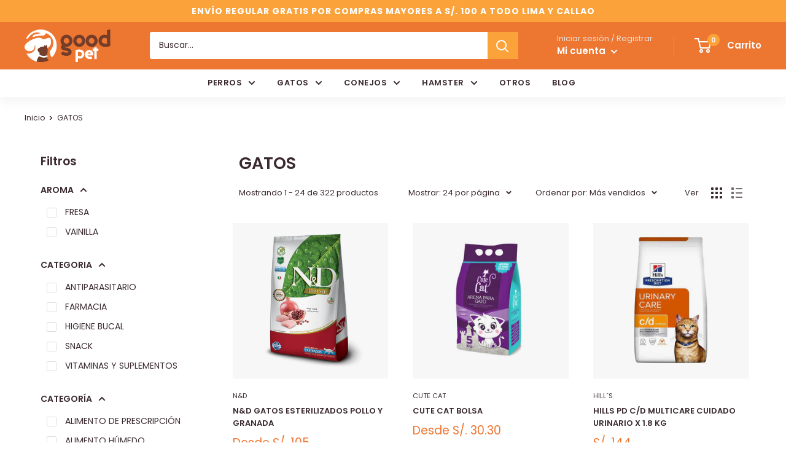

--- FILE ---
content_type: text/html; charset=utf-8
request_url: https://goodpet.pe/collections/gatos
body_size: 41037
content:
<!doctype html>

<html class="no-js" lang="es">
  <head>
    <meta name="facebook-domain-verification" content="rurv6sod97xl8uecsqq38zh3gmtde9" />
    <meta name="facebook-domain-verification" content="petnagei24sfa96alag8ulxsemsglu" />
    <meta charset="utf-8">
    <meta name="viewport" content="width=device-width, initial-scale=1.0, height=device-height, minimum-scale=1.0, maximum-scale=5.0">
    <meta name="theme-color" content="#ed7631"><title>GATOS
</title><link rel="canonical" href="https://goodpet.pe/collections/gatos"><link rel="shortcut icon" href="//goodpet.pe/cdn/shop/files/favicon-1_96x96.png?v=1614313697" type="image/png"><meta name="geo.region" content="PE-LIM" />
	<meta name="geo.position" content="-12.093316;-77.038964" />
	<meta name="ICBM" content="-12.093316, -77.038964" />
    <script type="application/ld+json">
{
  "@context": "https://schema.org",
  "@type": "PetStore",
  "name": "Good Pet",
  "image": "https://drive.google.com/file/d/19-Ds2VjQoZ5xXc47yYvyrVnS1OEZCFXw/view?usp=sharing",
  "@id": "",
  "url": "https://goodpet.pe/",
  "telephone": "922 522 701",
  "address": {
    "@type": "PostalAddress",
    "streetAddress": "Polonia",
    "addressLocality": "Lima",
    "postalCode": "",
    "addressCountry": "PE"
  }  
}
</script><link rel="preload" as="style" href="//goodpet.pe/cdn/shop/t/2/assets/theme.css?v=84351851668697112321600942816">
    <link rel="preload" as="script" href="//goodpet.pe/cdn/shop/t/2/assets/theme.min.js?v=28459452456393319321642697560">
    <link rel="preconnect" href="https://cdn.shopify.com">
    <link rel="preconnect" href="https://fonts.shopifycdn.com">
    <link rel="dns-prefetch" href="https://productreviews.shopifycdn.com">
    <link rel="dns-prefetch" href="https://ajax.googleapis.com">
    <link rel="dns-prefetch" href="https://maps.googleapis.com">
    <link rel="dns-prefetch" href="https://maps.gstatic.com">

    <meta property="og:type" content="website">
  <meta property="og:title" content="GATOS">
  <meta property="og:image" content="http://goodpet.pe/cdn/shop/products/409_45_Prime_Gato_Frango_Adulto_Castrado_Direito_1.png?v=1656603653">
  <meta property="og:image:secure_url" content="https://goodpet.pe/cdn/shop/products/409_45_Prime_Gato_Frango_Adulto_Castrado_Direito_1.png?v=1656603653">
  <meta property="og:image:width" content="482">
  <meta property="og:image:height" content="663"><meta property="og:url" content="https://goodpet.pe/collections/gatos">
<meta property="og:site_name" content="Good Pet Perú"><meta name="twitter:card" content="summary"><meta name="twitter:title" content="GATOS">
  <meta name="twitter:description" content="">
  <meta name="twitter:image" content="https://goodpet.pe/cdn/shop/products/409_45_Prime_Gato_Frango_Adulto_Castrado_Direito_1_600x600_crop_center.png?v=1656603653">
    <link rel="preload" href="//goodpet.pe/cdn/fonts/poppins/poppins_n6.aa29d4918bc243723d56b59572e18228ed0786f6.woff2" as="font" type="font/woff2" crossorigin>
<link rel="preload" href="//goodpet.pe/cdn/fonts/poppins/poppins_n4.0ba78fa5af9b0e1a374041b3ceaadf0a43b41362.woff2" as="font" type="font/woff2" crossorigin><link rel="preload" href="//goodpet.pe/cdn/fonts/poppins/poppins_i6.bb8044d6203f492888d626dafda3c2999253e8e9.woff2" as="font" type="font/woff2" crossorigin><link rel="preload" href="//goodpet.pe/cdn/fonts/poppins/poppins_n7.56758dcf284489feb014a026f3727f2f20a54626.woff2" as="font" type="font/woff2" crossorigin><link rel="preload" href="//goodpet.pe/cdn/fonts/poppins/poppins_i4.846ad1e22474f856bd6b81ba4585a60799a9f5d2.woff2" as="font" type="font/woff2" crossorigin><link rel="preload" href="//goodpet.pe/cdn/fonts/poppins/poppins_i7.42fd71da11e9d101e1e6c7932199f925f9eea42d.woff2" as="font" type="font/woff2" crossorigin><link rel="preload" href="//goodpet.pe/cdn/fonts/poppins/poppins_n6.aa29d4918bc243723d56b59572e18228ed0786f6.woff2" as="font" type="font/woff2" crossorigin><style>
  @font-face {
  font-family: Poppins;
  font-weight: 600;
  font-style: normal;
  font-display: fallback;
  src: url("//goodpet.pe/cdn/fonts/poppins/poppins_n6.aa29d4918bc243723d56b59572e18228ed0786f6.woff2") format("woff2"),
       url("//goodpet.pe/cdn/fonts/poppins/poppins_n6.5f815d845fe073750885d5b7e619ee00e8111208.woff") format("woff");
}

  @font-face {
  font-family: Poppins;
  font-weight: 400;
  font-style: normal;
  font-display: fallback;
  src: url("//goodpet.pe/cdn/fonts/poppins/poppins_n4.0ba78fa5af9b0e1a374041b3ceaadf0a43b41362.woff2") format("woff2"),
       url("//goodpet.pe/cdn/fonts/poppins/poppins_n4.214741a72ff2596839fc9760ee7a770386cf16ca.woff") format("woff");
}

@font-face {
  font-family: Poppins;
  font-weight: 600;
  font-style: normal;
  font-display: fallback;
  src: url("//goodpet.pe/cdn/fonts/poppins/poppins_n6.aa29d4918bc243723d56b59572e18228ed0786f6.woff2") format("woff2"),
       url("//goodpet.pe/cdn/fonts/poppins/poppins_n6.5f815d845fe073750885d5b7e619ee00e8111208.woff") format("woff");
}

@font-face {
  font-family: Poppins;
  font-weight: 600;
  font-style: italic;
  font-display: fallback;
  src: url("//goodpet.pe/cdn/fonts/poppins/poppins_i6.bb8044d6203f492888d626dafda3c2999253e8e9.woff2") format("woff2"),
       url("//goodpet.pe/cdn/fonts/poppins/poppins_i6.e233dec1a61b1e7dead9f920159eda42280a02c3.woff") format("woff");
}


  @font-face {
  font-family: Poppins;
  font-weight: 700;
  font-style: normal;
  font-display: fallback;
  src: url("//goodpet.pe/cdn/fonts/poppins/poppins_n7.56758dcf284489feb014a026f3727f2f20a54626.woff2") format("woff2"),
       url("//goodpet.pe/cdn/fonts/poppins/poppins_n7.f34f55d9b3d3205d2cd6f64955ff4b36f0cfd8da.woff") format("woff");
}

  @font-face {
  font-family: Poppins;
  font-weight: 400;
  font-style: italic;
  font-display: fallback;
  src: url("//goodpet.pe/cdn/fonts/poppins/poppins_i4.846ad1e22474f856bd6b81ba4585a60799a9f5d2.woff2") format("woff2"),
       url("//goodpet.pe/cdn/fonts/poppins/poppins_i4.56b43284e8b52fc64c1fd271f289a39e8477e9ec.woff") format("woff");
}

  @font-face {
  font-family: Poppins;
  font-weight: 700;
  font-style: italic;
  font-display: fallback;
  src: url("//goodpet.pe/cdn/fonts/poppins/poppins_i7.42fd71da11e9d101e1e6c7932199f925f9eea42d.woff2") format("woff2"),
       url("//goodpet.pe/cdn/fonts/poppins/poppins_i7.ec8499dbd7616004e21155106d13837fff4cf556.woff") format("woff");
}


  :root {
    --default-text-font-size : 15px;
    --base-text-font-size    : 14px;
    --heading-font-family    : Poppins, sans-serif;
    --heading-font-weight    : 600;
    --heading-font-style     : normal;
    --text-font-family       : Poppins, sans-serif;
    --text-font-weight       : 400;
    --text-font-style        : normal;
    --text-font-bolder-weight: 600;
    --text-link-decoration   : underline;

    --text-color               : #3a2a2f;
    --text-color-rgb           : 58, 42, 47;
    --heading-color            : #3a2a2f;
    --border-color             : #ffffff;
    --border-color-rgb         : 255, 255, 255;
    --form-border-color        : #f2f2f2;
    --accent-color             : #ed7631;
    --accent-color-rgb         : 237, 118, 49;
    --link-color               : #ed7631;
    --link-color-hover         : #c15111;
    --background               : #ffffff;
    --secondary-background     : #ffffff;
    --secondary-background-rgb : 255, 255, 255;
    --accent-background        : rgba(237, 118, 49, 0.08);

    --input-background: #ffffff;

    --error-color       : #f71b1b;
    --error-background  : rgba(247, 27, 27, 0.07);
    --success-color     : #48b448;
    --success-background: rgba(72, 180, 72, 0.11);

    --primary-button-background      : #ed7631;
    --primary-button-background-rgb  : 237, 118, 49;
    --primary-button-text-color      : #ffffff;
    --secondary-button-background    : #3a2a2f;
    --secondary-button-background-rgb: 58, 42, 47;
    --secondary-button-text-color    : #ffffff;

    --header-background      : #ed7631;
    --header-text-color      : #ffffff;
    --header-light-text-color: #e9e2dd;
    --header-border-color    : rgba(233, 226, 221, 0.3);
    --header-accent-color    : #fba23a;

    --flickity-arrow-color: #cccccc;--product-on-sale-accent           : #ed7631;
    --product-on-sale-accent-rgb       : 237, 118, 49;
    --product-on-sale-color            : #ffffff;
    --product-in-stock-color           : #008a00;
    --product-low-stock-color          : #ee0000;
    --product-sold-out-color           : #d1d1d4;
    --product-custom-label-1-background: #ff6128;
    --product-custom-label-1-color     : #ffffff;
    --product-custom-label-2-background: #a95ebe;
    --product-custom-label-2-color     : #ffffff;
    --product-review-star-color        : #ffb647;

    --mobile-container-gutter : 20px;
    --desktop-container-gutter: 40px;
  }
</style>

<script>
  // IE11 does not have support for CSS variables, so we have to polyfill them
  if (!(((window || {}).CSS || {}).supports && window.CSS.supports('(--a: 0)'))) {
    const script = document.createElement('script');
    script.type = 'text/javascript';
    script.src = 'https://cdn.jsdelivr.net/npm/css-vars-ponyfill@2';
    script.onload = function() {
      cssVars({});
    };

    document.getElementsByTagName('head')[0].appendChild(script);
  }
</script>

    <script>window.performance && window.performance.mark && window.performance.mark('shopify.content_for_header.start');</script><meta name="google-site-verification" content="H21-dMnIzkBRCjuE_J27jGH5iWfOACsQ0KHncBjxkQg">
<meta name="facebook-domain-verification" content="petnagei24sfa96alag8ulxsemsglu">
<meta id="shopify-digital-wallet" name="shopify-digital-wallet" content="/48986882198/digital_wallets/dialog">
<link rel="alternate" type="application/atom+xml" title="Feed" href="/collections/gatos.atom" />
<link rel="next" href="/collections/gatos?page=2">
<link rel="alternate" type="application/json+oembed" href="https://goodpet.pe/collections/gatos.oembed">
<script async="async" src="/checkouts/internal/preloads.js?locale=es-PE"></script>
<script id="shopify-features" type="application/json">{"accessToken":"e68f7dcbe3e1f64c46099ee26b58e4d7","betas":["rich-media-storefront-analytics"],"domain":"goodpet.pe","predictiveSearch":true,"shopId":48986882198,"locale":"es"}</script>
<script>var Shopify = Shopify || {};
Shopify.shop = "good-pet-peru.myshopify.com";
Shopify.locale = "es";
Shopify.currency = {"active":"PEN","rate":"1.0"};
Shopify.country = "PE";
Shopify.theme = {"name":"Good Pet","id":112101359766,"schema_name":"Warehouse","schema_version":"1.12.5","theme_store_id":871,"role":"main"};
Shopify.theme.handle = "null";
Shopify.theme.style = {"id":null,"handle":null};
Shopify.cdnHost = "goodpet.pe/cdn";
Shopify.routes = Shopify.routes || {};
Shopify.routes.root = "/";</script>
<script type="module">!function(o){(o.Shopify=o.Shopify||{}).modules=!0}(window);</script>
<script>!function(o){function n(){var o=[];function n(){o.push(Array.prototype.slice.apply(arguments))}return n.q=o,n}var t=o.Shopify=o.Shopify||{};t.loadFeatures=n(),t.autoloadFeatures=n()}(window);</script>
<script id="shop-js-analytics" type="application/json">{"pageType":"collection"}</script>
<script defer="defer" async type="module" src="//goodpet.pe/cdn/shopifycloud/shop-js/modules/v2/client.init-shop-cart-sync_-aut3ZVe.es.esm.js"></script>
<script defer="defer" async type="module" src="//goodpet.pe/cdn/shopifycloud/shop-js/modules/v2/chunk.common_jR-HGkUL.esm.js"></script>
<script type="module">
  await import("//goodpet.pe/cdn/shopifycloud/shop-js/modules/v2/client.init-shop-cart-sync_-aut3ZVe.es.esm.js");
await import("//goodpet.pe/cdn/shopifycloud/shop-js/modules/v2/chunk.common_jR-HGkUL.esm.js");

  window.Shopify.SignInWithShop?.initShopCartSync?.({"fedCMEnabled":true,"windoidEnabled":true});

</script>
<script>(function() {
  var isLoaded = false;
  function asyncLoad() {
    if (isLoaded) return;
    isLoaded = true;
    var urls = ["https:\/\/cdn.shopify.com\/s\/files\/1\/0033\/3538\/9233\/files\/31aug26paidd20_free_final_27.js?shop=good-pet-peru.myshopify.com","https:\/\/cdn.shopify.com\/s\/files\/1\/0033\/3538\/9233\/files\/pushdaddy_a2.js?shop=good-pet-peru.myshopify.com","https:\/\/cdn.shopify.com\/s\/files\/1\/0683\/1371\/0892\/files\/splmn-shopify-prod-August-31.min.js?v=1693985059\u0026shop=good-pet-peru.myshopify.com"];
    for (var i = 0; i < urls.length; i++) {
      var s = document.createElement('script');
      s.type = 'text/javascript';
      s.async = true;
      s.src = urls[i];
      var x = document.getElementsByTagName('script')[0];
      x.parentNode.insertBefore(s, x);
    }
  };
  if(window.attachEvent) {
    window.attachEvent('onload', asyncLoad);
  } else {
    window.addEventListener('load', asyncLoad, false);
  }
})();</script>
<script id="__st">var __st={"a":48986882198,"offset":-18000,"reqid":"9775c4e8-a140-4d48-ac68-8416f9f6fd54-1768953487","pageurl":"goodpet.pe\/collections\/gatos","u":"31eeb1f6674a","p":"collection","rtyp":"collection","rid":224724385942};</script>
<script>window.ShopifyPaypalV4VisibilityTracking = true;</script>
<script id="captcha-bootstrap">!function(){'use strict';const t='contact',e='account',n='new_comment',o=[[t,t],['blogs',n],['comments',n],[t,'customer']],c=[[e,'customer_login'],[e,'guest_login'],[e,'recover_customer_password'],[e,'create_customer']],r=t=>t.map((([t,e])=>`form[action*='/${t}']:not([data-nocaptcha='true']) input[name='form_type'][value='${e}']`)).join(','),a=t=>()=>t?[...document.querySelectorAll(t)].map((t=>t.form)):[];function s(){const t=[...o],e=r(t);return a(e)}const i='password',u='form_key',d=['recaptcha-v3-token','g-recaptcha-response','h-captcha-response',i],f=()=>{try{return window.sessionStorage}catch{return}},m='__shopify_v',_=t=>t.elements[u];function p(t,e,n=!1){try{const o=window.sessionStorage,c=JSON.parse(o.getItem(e)),{data:r}=function(t){const{data:e,action:n}=t;return t[m]||n?{data:e,action:n}:{data:t,action:n}}(c);for(const[e,n]of Object.entries(r))t.elements[e]&&(t.elements[e].value=n);n&&o.removeItem(e)}catch(o){console.error('form repopulation failed',{error:o})}}const l='form_type',E='cptcha';function T(t){t.dataset[E]=!0}const w=window,h=w.document,L='Shopify',v='ce_forms',y='captcha';let A=!1;((t,e)=>{const n=(g='f06e6c50-85a8-45c8-87d0-21a2b65856fe',I='https://cdn.shopify.com/shopifycloud/storefront-forms-hcaptcha/ce_storefront_forms_captcha_hcaptcha.v1.5.2.iife.js',D={infoText:'Protegido por hCaptcha',privacyText:'Privacidad',termsText:'Términos'},(t,e,n)=>{const o=w[L][v],c=o.bindForm;if(c)return c(t,g,e,D).then(n);var r;o.q.push([[t,g,e,D],n]),r=I,A||(h.body.append(Object.assign(h.createElement('script'),{id:'captcha-provider',async:!0,src:r})),A=!0)});var g,I,D;w[L]=w[L]||{},w[L][v]=w[L][v]||{},w[L][v].q=[],w[L][y]=w[L][y]||{},w[L][y].protect=function(t,e){n(t,void 0,e),T(t)},Object.freeze(w[L][y]),function(t,e,n,w,h,L){const[v,y,A,g]=function(t,e,n){const i=e?o:[],u=t?c:[],d=[...i,...u],f=r(d),m=r(i),_=r(d.filter((([t,e])=>n.includes(e))));return[a(f),a(m),a(_),s()]}(w,h,L),I=t=>{const e=t.target;return e instanceof HTMLFormElement?e:e&&e.form},D=t=>v().includes(t);t.addEventListener('submit',(t=>{const e=I(t);if(!e)return;const n=D(e)&&!e.dataset.hcaptchaBound&&!e.dataset.recaptchaBound,o=_(e),c=g().includes(e)&&(!o||!o.value);(n||c)&&t.preventDefault(),c&&!n&&(function(t){try{if(!f())return;!function(t){const e=f();if(!e)return;const n=_(t);if(!n)return;const o=n.value;o&&e.removeItem(o)}(t);const e=Array.from(Array(32),(()=>Math.random().toString(36)[2])).join('');!function(t,e){_(t)||t.append(Object.assign(document.createElement('input'),{type:'hidden',name:u})),t.elements[u].value=e}(t,e),function(t,e){const n=f();if(!n)return;const o=[...t.querySelectorAll(`input[type='${i}']`)].map((({name:t})=>t)),c=[...d,...o],r={};for(const[a,s]of new FormData(t).entries())c.includes(a)||(r[a]=s);n.setItem(e,JSON.stringify({[m]:1,action:t.action,data:r}))}(t,e)}catch(e){console.error('failed to persist form',e)}}(e),e.submit())}));const S=(t,e)=>{t&&!t.dataset[E]&&(n(t,e.some((e=>e===t))),T(t))};for(const o of['focusin','change'])t.addEventListener(o,(t=>{const e=I(t);D(e)&&S(e,y())}));const B=e.get('form_key'),M=e.get(l),P=B&&M;t.addEventListener('DOMContentLoaded',(()=>{const t=y();if(P)for(const e of t)e.elements[l].value===M&&p(e,B);[...new Set([...A(),...v().filter((t=>'true'===t.dataset.shopifyCaptcha))])].forEach((e=>S(e,t)))}))}(h,new URLSearchParams(w.location.search),n,t,e,['guest_login'])})(!0,!1)}();</script>
<script integrity="sha256-4kQ18oKyAcykRKYeNunJcIwy7WH5gtpwJnB7kiuLZ1E=" data-source-attribution="shopify.loadfeatures" defer="defer" src="//goodpet.pe/cdn/shopifycloud/storefront/assets/storefront/load_feature-a0a9edcb.js" crossorigin="anonymous"></script>
<script data-source-attribution="shopify.dynamic_checkout.dynamic.init">var Shopify=Shopify||{};Shopify.PaymentButton=Shopify.PaymentButton||{isStorefrontPortableWallets:!0,init:function(){window.Shopify.PaymentButton.init=function(){};var t=document.createElement("script");t.src="https://goodpet.pe/cdn/shopifycloud/portable-wallets/latest/portable-wallets.es.js",t.type="module",document.head.appendChild(t)}};
</script>
<script data-source-attribution="shopify.dynamic_checkout.buyer_consent">
  function portableWalletsHideBuyerConsent(e){var t=document.getElementById("shopify-buyer-consent"),n=document.getElementById("shopify-subscription-policy-button");t&&n&&(t.classList.add("hidden"),t.setAttribute("aria-hidden","true"),n.removeEventListener("click",e))}function portableWalletsShowBuyerConsent(e){var t=document.getElementById("shopify-buyer-consent"),n=document.getElementById("shopify-subscription-policy-button");t&&n&&(t.classList.remove("hidden"),t.removeAttribute("aria-hidden"),n.addEventListener("click",e))}window.Shopify?.PaymentButton&&(window.Shopify.PaymentButton.hideBuyerConsent=portableWalletsHideBuyerConsent,window.Shopify.PaymentButton.showBuyerConsent=portableWalletsShowBuyerConsent);
</script>
<script data-source-attribution="shopify.dynamic_checkout.cart.bootstrap">document.addEventListener("DOMContentLoaded",(function(){function t(){return document.querySelector("shopify-accelerated-checkout-cart, shopify-accelerated-checkout")}if(t())Shopify.PaymentButton.init();else{new MutationObserver((function(e,n){t()&&(Shopify.PaymentButton.init(),n.disconnect())})).observe(document.body,{childList:!0,subtree:!0})}}));
</script>

<script>window.performance && window.performance.mark && window.performance.mark('shopify.content_for_header.end');</script>

    <link rel="stylesheet" href="//goodpet.pe/cdn/shop/t/2/assets/theme.css?v=84351851668697112321600942816">
    <link rel="stylesheet" href="//goodpet.pe/cdn/shop/t/2/assets/enova.css?v=114653116634205892241610731800">
    
    <!-- OWN Carousel -->
    <link rel="stylesheet" href="//goodpet.pe/cdn/shop/t/2/assets/owl.carousel.min.css?v=70516089817612781961604582373">
    <link rel="stylesheet" href="//goodpet.pe/cdn/shop/t/2/assets/owl.theme.default.min.css?v=135046118358282713361604582395">


    


  <script type="application/ld+json">
  {
    "@context": "http://schema.org",
    "@type": "BreadcrumbList",
  "itemListElement": [{
      "@type": "ListItem",
      "position": 1,
      "name": "Inicio",
      "item": "https://goodpet.pe"
    },{
          "@type": "ListItem",
          "position": 2,
          "name": "GATOS",
          "item": "https://goodpet.pe/collections/gatos"
        }]
  }
  </script>


    <script>
      // This allows to expose several variables to the global scope, to be used in scripts
      window.theme = {
        pageType: "collection",
        cartCount: 0,
        moneyFormat: "S\/. {{amount}}",
        moneyWithCurrencyFormat: "S\/. {{amount}} PEN",
        showDiscount: true,
        discountMode: "percentage",
        searchMode: "product",
        cartType: "drawer"
      };

      window.routes = {
        rootUrl: "\/",
        cartUrl: "\/cart",
        cartAddUrl: "\/cart\/add",
        cartChangeUrl: "\/cart\/change",
        searchUrl: "\/search",
        productRecommendationsUrl: "\/recommendations\/products"
      };

      window.languages = {
        productRegularPrice: "",
        productSalePrice: "",
        collectionOnSaleLabel: "Ahorra {{savings}}",
        productFormUnavailable: "No disponible",
        productFormAddToCart: "Añadir al carrito",
        productFormSoldOut: "Agotado",
        shippingEstimatorNoResults: "No realizamos despachos a tu ubicación.",
        shippingEstimatorOneResult: "Hay una forma de despacho para tu ubicación :",
        shippingEstimatorMultipleResults: "Hay {{count}} formas de despacho para tu ubicación :",
        shippingEstimatorErrors: "Hay algunos errores :"
      };

      window.lazySizesConfig = {
        loadHidden: false,
        hFac: 0.8,
        expFactor: 3,
        customMedia: {
          '--phone': '(max-width: 640px)',
          '--tablet': '(min-width: 641px) and (max-width: 1023px)',
          '--lap': '(min-width: 1024px)'
        }
      };

      document.documentElement.className = document.documentElement.className.replace('no-js', 'js');
    </script><script src="//goodpet.pe/cdn/shop/t/2/assets/theme.min.js?v=28459452456393319321642697560" defer></script>
    <script src="//goodpet.pe/cdn/shop/t/2/assets/custom.js?v=52254776856689732761604605088" defer></script><script>
        (function () {
          window.onpageshow = function() {
            // We force re-freshing the cart content onpageshow, as most browsers will serve a cache copy when hitting the
            // back button, which cause staled data
            document.documentElement.dispatchEvent(new CustomEvent('cart:refresh', {
              bubbles: true,
              detail: {scrollToTop: false}
            }));
          };
        })();
      </script><!-- Global site tag (gtag.js) - Google Analytics -->
    <script async src="https://www.googletagmanager.com/gtag/js?id=UA-185681145-1"></script>
    <script>
      window.dataLayer = window.dataLayer || [];
      function gtag(){dataLayer.push(arguments);}
      gtag('js', new Date());
      gtag('config', 'UA-185681145-1');
    </script>

    
  <link href="https://monorail-edge.shopifysvc.com" rel="dns-prefetch">
<script>(function(){if ("sendBeacon" in navigator && "performance" in window) {try {var session_token_from_headers = performance.getEntriesByType('navigation')[0].serverTiming.find(x => x.name == '_s').description;} catch {var session_token_from_headers = undefined;}var session_cookie_matches = document.cookie.match(/_shopify_s=([^;]*)/);var session_token_from_cookie = session_cookie_matches && session_cookie_matches.length === 2 ? session_cookie_matches[1] : "";var session_token = session_token_from_headers || session_token_from_cookie || "";function handle_abandonment_event(e) {var entries = performance.getEntries().filter(function(entry) {return /monorail-edge.shopifysvc.com/.test(entry.name);});if (!window.abandonment_tracked && entries.length === 0) {window.abandonment_tracked = true;var currentMs = Date.now();var navigation_start = performance.timing.navigationStart;var payload = {shop_id: 48986882198,url: window.location.href,navigation_start,duration: currentMs - navigation_start,session_token,page_type: "collection"};window.navigator.sendBeacon("https://monorail-edge.shopifysvc.com/v1/produce", JSON.stringify({schema_id: "online_store_buyer_site_abandonment/1.1",payload: payload,metadata: {event_created_at_ms: currentMs,event_sent_at_ms: currentMs}}));}}window.addEventListener('pagehide', handle_abandonment_event);}}());</script>
<script id="web-pixels-manager-setup">(function e(e,d,r,n,o){if(void 0===o&&(o={}),!Boolean(null===(a=null===(i=window.Shopify)||void 0===i?void 0:i.analytics)||void 0===a?void 0:a.replayQueue)){var i,a;window.Shopify=window.Shopify||{};var t=window.Shopify;t.analytics=t.analytics||{};var s=t.analytics;s.replayQueue=[],s.publish=function(e,d,r){return s.replayQueue.push([e,d,r]),!0};try{self.performance.mark("wpm:start")}catch(e){}var l=function(){var e={modern:/Edge?\/(1{2}[4-9]|1[2-9]\d|[2-9]\d{2}|\d{4,})\.\d+(\.\d+|)|Firefox\/(1{2}[4-9]|1[2-9]\d|[2-9]\d{2}|\d{4,})\.\d+(\.\d+|)|Chrom(ium|e)\/(9{2}|\d{3,})\.\d+(\.\d+|)|(Maci|X1{2}).+ Version\/(15\.\d+|(1[6-9]|[2-9]\d|\d{3,})\.\d+)([,.]\d+|)( \(\w+\)|)( Mobile\/\w+|) Safari\/|Chrome.+OPR\/(9{2}|\d{3,})\.\d+\.\d+|(CPU[ +]OS|iPhone[ +]OS|CPU[ +]iPhone|CPU IPhone OS|CPU iPad OS)[ +]+(15[._]\d+|(1[6-9]|[2-9]\d|\d{3,})[._]\d+)([._]\d+|)|Android:?[ /-](13[3-9]|1[4-9]\d|[2-9]\d{2}|\d{4,})(\.\d+|)(\.\d+|)|Android.+Firefox\/(13[5-9]|1[4-9]\d|[2-9]\d{2}|\d{4,})\.\d+(\.\d+|)|Android.+Chrom(ium|e)\/(13[3-9]|1[4-9]\d|[2-9]\d{2}|\d{4,})\.\d+(\.\d+|)|SamsungBrowser\/([2-9]\d|\d{3,})\.\d+/,legacy:/Edge?\/(1[6-9]|[2-9]\d|\d{3,})\.\d+(\.\d+|)|Firefox\/(5[4-9]|[6-9]\d|\d{3,})\.\d+(\.\d+|)|Chrom(ium|e)\/(5[1-9]|[6-9]\d|\d{3,})\.\d+(\.\d+|)([\d.]+$|.*Safari\/(?![\d.]+ Edge\/[\d.]+$))|(Maci|X1{2}).+ Version\/(10\.\d+|(1[1-9]|[2-9]\d|\d{3,})\.\d+)([,.]\d+|)( \(\w+\)|)( Mobile\/\w+|) Safari\/|Chrome.+OPR\/(3[89]|[4-9]\d|\d{3,})\.\d+\.\d+|(CPU[ +]OS|iPhone[ +]OS|CPU[ +]iPhone|CPU IPhone OS|CPU iPad OS)[ +]+(10[._]\d+|(1[1-9]|[2-9]\d|\d{3,})[._]\d+)([._]\d+|)|Android:?[ /-](13[3-9]|1[4-9]\d|[2-9]\d{2}|\d{4,})(\.\d+|)(\.\d+|)|Mobile Safari.+OPR\/([89]\d|\d{3,})\.\d+\.\d+|Android.+Firefox\/(13[5-9]|1[4-9]\d|[2-9]\d{2}|\d{4,})\.\d+(\.\d+|)|Android.+Chrom(ium|e)\/(13[3-9]|1[4-9]\d|[2-9]\d{2}|\d{4,})\.\d+(\.\d+|)|Android.+(UC? ?Browser|UCWEB|U3)[ /]?(15\.([5-9]|\d{2,})|(1[6-9]|[2-9]\d|\d{3,})\.\d+)\.\d+|SamsungBrowser\/(5\.\d+|([6-9]|\d{2,})\.\d+)|Android.+MQ{2}Browser\/(14(\.(9|\d{2,})|)|(1[5-9]|[2-9]\d|\d{3,})(\.\d+|))(\.\d+|)|K[Aa][Ii]OS\/(3\.\d+|([4-9]|\d{2,})\.\d+)(\.\d+|)/},d=e.modern,r=e.legacy,n=navigator.userAgent;return n.match(d)?"modern":n.match(r)?"legacy":"unknown"}(),u="modern"===l?"modern":"legacy",c=(null!=n?n:{modern:"",legacy:""})[u],f=function(e){return[e.baseUrl,"/wpm","/b",e.hashVersion,"modern"===e.buildTarget?"m":"l",".js"].join("")}({baseUrl:d,hashVersion:r,buildTarget:u}),m=function(e){var d=e.version,r=e.bundleTarget,n=e.surface,o=e.pageUrl,i=e.monorailEndpoint;return{emit:function(e){var a=e.status,t=e.errorMsg,s=(new Date).getTime(),l=JSON.stringify({metadata:{event_sent_at_ms:s},events:[{schema_id:"web_pixels_manager_load/3.1",payload:{version:d,bundle_target:r,page_url:o,status:a,surface:n,error_msg:t},metadata:{event_created_at_ms:s}}]});if(!i)return console&&console.warn&&console.warn("[Web Pixels Manager] No Monorail endpoint provided, skipping logging."),!1;try{return self.navigator.sendBeacon.bind(self.navigator)(i,l)}catch(e){}var u=new XMLHttpRequest;try{return u.open("POST",i,!0),u.setRequestHeader("Content-Type","text/plain"),u.send(l),!0}catch(e){return console&&console.warn&&console.warn("[Web Pixels Manager] Got an unhandled error while logging to Monorail."),!1}}}}({version:r,bundleTarget:l,surface:e.surface,pageUrl:self.location.href,monorailEndpoint:e.monorailEndpoint});try{o.browserTarget=l,function(e){var d=e.src,r=e.async,n=void 0===r||r,o=e.onload,i=e.onerror,a=e.sri,t=e.scriptDataAttributes,s=void 0===t?{}:t,l=document.createElement("script"),u=document.querySelector("head"),c=document.querySelector("body");if(l.async=n,l.src=d,a&&(l.integrity=a,l.crossOrigin="anonymous"),s)for(var f in s)if(Object.prototype.hasOwnProperty.call(s,f))try{l.dataset[f]=s[f]}catch(e){}if(o&&l.addEventListener("load",o),i&&l.addEventListener("error",i),u)u.appendChild(l);else{if(!c)throw new Error("Did not find a head or body element to append the script");c.appendChild(l)}}({src:f,async:!0,onload:function(){if(!function(){var e,d;return Boolean(null===(d=null===(e=window.Shopify)||void 0===e?void 0:e.analytics)||void 0===d?void 0:d.initialized)}()){var d=window.webPixelsManager.init(e)||void 0;if(d){var r=window.Shopify.analytics;r.replayQueue.forEach((function(e){var r=e[0],n=e[1],o=e[2];d.publishCustomEvent(r,n,o)})),r.replayQueue=[],r.publish=d.publishCustomEvent,r.visitor=d.visitor,r.initialized=!0}}},onerror:function(){return m.emit({status:"failed",errorMsg:"".concat(f," has failed to load")})},sri:function(e){var d=/^sha384-[A-Za-z0-9+/=]+$/;return"string"==typeof e&&d.test(e)}(c)?c:"",scriptDataAttributes:o}),m.emit({status:"loading"})}catch(e){m.emit({status:"failed",errorMsg:(null==e?void 0:e.message)||"Unknown error"})}}})({shopId: 48986882198,storefrontBaseUrl: "https://goodpet.pe",extensionsBaseUrl: "https://extensions.shopifycdn.com/cdn/shopifycloud/web-pixels-manager",monorailEndpoint: "https://monorail-edge.shopifysvc.com/unstable/produce_batch",surface: "storefront-renderer",enabledBetaFlags: ["2dca8a86"],webPixelsConfigList: [{"id":"459702528","configuration":"{\"config\":\"{\\\"pixel_id\\\":\\\"G-42B8X3SE97\\\",\\\"target_country\\\":\\\"PE\\\",\\\"gtag_events\\\":[{\\\"type\\\":\\\"search\\\",\\\"action_label\\\":[\\\"G-42B8X3SE97\\\",\\\"AW-459877595\\\/3kFCCOi5uu0BENvZpNsB\\\"]},{\\\"type\\\":\\\"begin_checkout\\\",\\\"action_label\\\":[\\\"G-42B8X3SE97\\\",\\\"AW-459877595\\\/mTVECOW5uu0BENvZpNsB\\\"]},{\\\"type\\\":\\\"view_item\\\",\\\"action_label\\\":[\\\"G-42B8X3SE97\\\",\\\"AW-459877595\\\/mo67CN-5uu0BENvZpNsB\\\",\\\"MC-Z94SV5K6JE\\\"]},{\\\"type\\\":\\\"purchase\\\",\\\"action_label\\\":[\\\"G-42B8X3SE97\\\",\\\"AW-459877595\\\/SbcBCNy5uu0BENvZpNsB\\\",\\\"MC-Z94SV5K6JE\\\"]},{\\\"type\\\":\\\"page_view\\\",\\\"action_label\\\":[\\\"G-42B8X3SE97\\\",\\\"AW-459877595\\\/kuymCNm5uu0BENvZpNsB\\\",\\\"MC-Z94SV5K6JE\\\"]},{\\\"type\\\":\\\"add_payment_info\\\",\\\"action_label\\\":[\\\"G-42B8X3SE97\\\",\\\"AW-459877595\\\/O-qLCOu5uu0BENvZpNsB\\\"]},{\\\"type\\\":\\\"add_to_cart\\\",\\\"action_label\\\":[\\\"G-42B8X3SE97\\\",\\\"AW-459877595\\\/n9uzCOK5uu0BENvZpNsB\\\"]}],\\\"enable_monitoring_mode\\\":false}\"}","eventPayloadVersion":"v1","runtimeContext":"OPEN","scriptVersion":"b2a88bafab3e21179ed38636efcd8a93","type":"APP","apiClientId":1780363,"privacyPurposes":[],"dataSharingAdjustments":{"protectedCustomerApprovalScopes":["read_customer_address","read_customer_email","read_customer_name","read_customer_personal_data","read_customer_phone"]}},{"id":"274104576","configuration":"{\"pixel_id\":\"725272791732849\",\"pixel_type\":\"facebook_pixel\",\"metaapp_system_user_token\":\"-\"}","eventPayloadVersion":"v1","runtimeContext":"OPEN","scriptVersion":"ca16bc87fe92b6042fbaa3acc2fbdaa6","type":"APP","apiClientId":2329312,"privacyPurposes":["ANALYTICS","MARKETING","SALE_OF_DATA"],"dataSharingAdjustments":{"protectedCustomerApprovalScopes":["read_customer_address","read_customer_email","read_customer_name","read_customer_personal_data","read_customer_phone"]}},{"id":"shopify-app-pixel","configuration":"{}","eventPayloadVersion":"v1","runtimeContext":"STRICT","scriptVersion":"0450","apiClientId":"shopify-pixel","type":"APP","privacyPurposes":["ANALYTICS","MARKETING"]},{"id":"shopify-custom-pixel","eventPayloadVersion":"v1","runtimeContext":"LAX","scriptVersion":"0450","apiClientId":"shopify-pixel","type":"CUSTOM","privacyPurposes":["ANALYTICS","MARKETING"]}],isMerchantRequest: false,initData: {"shop":{"name":"Good Pet Perú","paymentSettings":{"currencyCode":"PEN"},"myshopifyDomain":"good-pet-peru.myshopify.com","countryCode":"PE","storefrontUrl":"https:\/\/goodpet.pe"},"customer":null,"cart":null,"checkout":null,"productVariants":[],"purchasingCompany":null},},"https://goodpet.pe/cdn","fcfee988w5aeb613cpc8e4bc33m6693e112",{"modern":"","legacy":""},{"shopId":"48986882198","storefrontBaseUrl":"https:\/\/goodpet.pe","extensionBaseUrl":"https:\/\/extensions.shopifycdn.com\/cdn\/shopifycloud\/web-pixels-manager","surface":"storefront-renderer","enabledBetaFlags":"[\"2dca8a86\"]","isMerchantRequest":"false","hashVersion":"fcfee988w5aeb613cpc8e4bc33m6693e112","publish":"custom","events":"[[\"page_viewed\",{}],[\"collection_viewed\",{\"collection\":{\"id\":\"224724385942\",\"title\":\"GATOS\",\"productVariants\":[{\"price\":{\"amount\":105.0,\"currencyCode\":\"PEN\"},\"product\":{\"title\":\"N\u0026D GATOS ESTERILIZADOS POLLO Y GRANADA\",\"vendor\":\"N\u0026D\",\"id\":\"7813735743744\",\"untranslatedTitle\":\"N\u0026D GATOS ESTERILIZADOS POLLO Y GRANADA\",\"url\":\"\/products\/n-y-d-prime-gatos-castrados-sabor-pollo-granada\",\"type\":\"ALIMENTO SECO PARA GATOS\"},\"id\":\"42932399440128\",\"image\":{\"src\":\"\/\/goodpet.pe\/cdn\/shop\/products\/409_45_Prime_Gato_Frango_Adulto_Castrado_Direito_1.png?v=1656603653\"},\"sku\":\"GP000556\",\"title\":\"1.5 KG\",\"untranslatedTitle\":\"1.5 KG\"},{\"price\":{\"amount\":30.3,\"currencyCode\":\"PEN\"},\"product\":{\"title\":\"CUTE CAT  BOLSA\",\"vendor\":\"CUTE CAT\",\"id\":\"5885593026710\",\"untranslatedTitle\":\"CUTE CAT  BOLSA\",\"url\":\"\/products\/cute-cat-bolsa\",\"type\":\"ARENAS\"},\"id\":\"36937590767766\",\"image\":{\"src\":\"\/\/goodpet.pe\/cdn\/shop\/products\/Bolsa_CuteCat_5_KG_Mockup02.jpg?v=1604636925\"},\"sku\":\"GP000098\",\"title\":\"5 KG\",\"untranslatedTitle\":\"5 KG\"},{\"price\":{\"amount\":144.0,\"currencyCode\":\"PEN\"},\"product\":{\"title\":\"HILLS PD C\/D MULTICARE CUIDADO URINARIO X 1.8 KG\",\"vendor\":\"HILL´S\",\"id\":\"5950761828502\",\"untranslatedTitle\":\"HILLS PD C\/D MULTICARE CUIDADO URINARIO X 1.8 KG\",\"url\":\"\/products\/hills-prescription-diet-c-d-multicare-alimento-para-gato-1-8-kg\",\"type\":\"ALIMENTO PRESCRIPCIÓN SECO PARA GATOS\"},\"id\":\"37162235920534\",\"image\":{\"src\":\"\/\/goodpet.pe\/cdn\/shop\/files\/CD_GATO.jpg?v=1743692410\"},\"sku\":\"GP000123\",\"title\":\"Default Title\",\"untranslatedTitle\":\"Default Title\"},{\"price\":{\"amount\":67.6,\"currencyCode\":\"PEN\"},\"product\":{\"title\":\"MATISSE GATOS ESTERILIZADOS SALMÓN\",\"vendor\":\"MATISSE\",\"id\":\"7760315810048\",\"untranslatedTitle\":\"MATISSE GATOS ESTERILIZADOS SALMÓN\",\"url\":\"\/products\/matisse-castrados-con-salmon-x-2-kg\",\"type\":\"ALIMENTO PRESCRIPCIÓN SECO PARA GATOS\"},\"id\":\"42821967151360\",\"image\":{\"src\":\"\/\/goodpet.pe\/cdn\/shop\/products\/matissegatosadultoscastradossalmo-n8739.jpg?v=1653097500\"},\"sku\":\"GP000526\",\"title\":\"2 KG\",\"untranslatedTitle\":\"2 KG\"},{\"price\":{\"amount\":21.5,\"currencyCode\":\"PEN\"},\"product\":{\"title\":\"P.I. GATOS DE 4 A 9 KG.\",\"vendor\":\"ZOOVET\",\"id\":\"6793495216278\",\"untranslatedTitle\":\"P.I. GATOS DE 4 A 9 KG.\",\"url\":\"\/products\/p-i-gatos-de-4-a-9-kg\",\"type\":\"CUIDADO E HIGIENE\"},\"id\":\"39912526348438\",\"image\":{\"src\":\"\/\/goodpet.pe\/cdn\/shop\/products\/Pigato4-9.jpg?v=1622007717\"},\"sku\":\"GP000450\",\"title\":\"Default Title\",\"untranslatedTitle\":\"Default Title\"},{\"price\":{\"amount\":235.0,\"currencyCode\":\"PEN\"},\"product\":{\"title\":\"N\u0026D FELINE ADULT FRANGO E ROMA - POLLO Y GRANADA X 7.5 KG\",\"vendor\":\"N\u0026D\",\"id\":\"8015160082688\",\"untranslatedTitle\":\"N\u0026D FELINE ADULT FRANGO E ROMA - POLLO Y GRANADA X 7.5 KG\",\"url\":\"\/products\/n-d-feline-adult-frango-e-roma-pollo-y-granada-x-7-5-kg\",\"type\":\"ALIMENTO SECO PARA GATOS\"},\"id\":\"43353610912000\",\"image\":{\"src\":\"\/\/goodpet.pe\/cdn\/shop\/products\/ND-FRANGO.jpg?v=1666572999\"},\"sku\":\"GP000609\",\"title\":\"Default Title\",\"untranslatedTitle\":\"Default Title\"},{\"price\":{\"amount\":44.5,\"currencyCode\":\"PEN\"},\"product\":{\"title\":\"CATS BEST SMART PELLETS\",\"vendor\":\"CAT´S BEST\",\"id\":\"5885489414294\",\"untranslatedTitle\":\"CATS BEST SMART PELLETS\",\"url\":\"\/products\/cats-best-smart-pellets\",\"type\":\"ARENAS\"},\"id\":\"36937197551766\",\"image\":{\"src\":\"\/\/goodpet.pe\/cdn\/shop\/products\/cats-best-smart-pellets-10.jpg?v=1604635029\"},\"sku\":\"GP000092\",\"title\":\"2.5 KG\",\"untranslatedTitle\":\"2.5 KG\"},{\"price\":{\"amount\":52.0,\"currencyCode\":\"PEN\"},\"product\":{\"title\":\"WORLD'S BEST CAT LITTER MULTIPLE CAT - SIN PERFUME\",\"vendor\":\"WORLD' S BEST CAT LITTER\",\"id\":\"7872566362368\",\"untranslatedTitle\":\"WORLD'S BEST CAT LITTER MULTIPLE CAT - SIN PERFUME\",\"url\":\"\/products\/worlds-best-cat-litter-multiple-cat-sin-perfume\",\"type\":\"ARENAS\"},\"id\":\"43059151274240\",\"image\":{\"src\":\"\/\/goodpet.pe\/cdn\/shop\/products\/ea85dea8-53b0-4c69-a2bf-c3ab25971905_1.25d72a1593aa5ce9e72bdf400ade19c0.webp?v=1658965370\"},\"sku\":\"GP000587\",\"title\":\"3.18 KG\",\"untranslatedTitle\":\"3.18 KG\"},{\"price\":{\"amount\":70.0,\"currencyCode\":\"PEN\"},\"product\":{\"title\":\"CATS BEST ORIGINAL\",\"vendor\":\"CAT´S BEST\",\"id\":\"5885523198102\",\"untranslatedTitle\":\"CATS BEST ORIGINAL\",\"url\":\"\/products\/cats-best-original\",\"type\":\"ARENAS\"},\"id\":\"36937358311574\",\"image\":{\"src\":\"\/\/goodpet.pe\/cdn\/shop\/products\/Cats-Best-Original-4.3.jpg?v=1604635705\"},\"sku\":\"GP000096\",\"title\":\"4.3 KG\",\"untranslatedTitle\":\"4.3 KG\"},{\"price\":{\"amount\":88.0,\"currencyCode\":\"PEN\"},\"product\":{\"title\":\"URINODOL MINI X 60 COMPRIMIDOS PARA PERROS Y GATOS\",\"vendor\":\"DOLFOS\",\"id\":\"7715278029056\",\"untranslatedTitle\":\"URINODOL MINI X 60 COMPRIMIDOS PARA PERROS Y GATOS\",\"url\":\"\/products\/urinodol-mini-x-60-comprimidos-para-perros-y-gatos\",\"type\":\"URINARIO Y RENAL\"},\"id\":\"42693733351680\",\"image\":{\"src\":\"\/\/goodpet.pe\/cdn\/shop\/products\/urinodol-mini-estimulante-funcion-renal.png?v=1651194909\"},\"sku\":\"GP000520\",\"title\":\"Default Title\",\"untranslatedTitle\":\"Default Title\"},{\"price\":{\"amount\":82.1,\"currencyCode\":\"PEN\"},\"product\":{\"title\":\"BRIT CARE CAT STERILIZED URINARY HEALTH\",\"vendor\":\"BRIT\",\"id\":\"6578898305174\",\"untranslatedTitle\":\"BRIT CARE CAT STERILIZED URINARY HEALTH\",\"url\":\"\/products\/brit-care-cat-sterilized-urinary-health-x-2-kg\",\"type\":\"ALIMENTO PRESCRIPCIÓN SECO PARA GATOS\"},\"id\":\"40169478946966\",\"image\":{\"src\":\"\/\/goodpet.pe\/cdn\/shop\/products\/IMG-20210218-WA0085.jpg?v=1615441956\"},\"sku\":\"GP000294\",\"title\":\"2 KG\",\"untranslatedTitle\":\"2 KG\"},{\"price\":{\"amount\":88.1,\"currencyCode\":\"PEN\"},\"product\":{\"title\":\"BRIT CARE CAT KITTEN HEALTHY GROWTH \u0026 DEVELOPMENT\",\"vendor\":\"BRIT CARE\",\"id\":\"5957493129366\",\"untranslatedTitle\":\"BRIT CARE CAT KITTEN HEALTHY GROWTH \u0026 DEVELOPMENT\",\"url\":\"\/products\/brit-care-cat-kitten-crazy\",\"type\":\"ALIMENTO SECO PARA GATOS\"},\"id\":\"40169464529046\",\"image\":{\"src\":\"\/\/goodpet.pe\/cdn\/shop\/products\/IMG-20210218-WA0086.jpg?v=1615439924\"},\"sku\":\"GP000167\",\"title\":\"2 KG\",\"untranslatedTitle\":\"2 KG\"},{\"price\":{\"amount\":25.1,\"currencyCode\":\"PEN\"},\"product\":{\"title\":\"HILL'S PRESCRIPTION DIET FELINE K\/D SALUD RENAL\",\"vendor\":\"HILL´S\",\"id\":\"5951281168534\",\"untranslatedTitle\":\"HILL'S PRESCRIPTION DIET FELINE K\/D SALUD RENAL\",\"url\":\"\/products\/hills-prescription-diet-k-d-salud-renal-alimento-para-gato\",\"type\":\"ALIMENTO PRESCRIPCIÓN HÚMEDO PARA GATOS\"},\"id\":\"37163640455318\",\"image\":{\"src\":\"\/\/goodpet.pe\/cdn\/shop\/products\/9-pd-feline-kd-chicken-canned-productShot_500.jpg?v=1606501748\"},\"sku\":\"GP000140\",\"title\":\"Default Title\",\"untranslatedTitle\":\"Default Title\"},{\"price\":{\"amount\":205.0,\"currencyCode\":\"PEN\"},\"product\":{\"title\":\"ROYAL CANIN VD CAT HEPATIC X 2 KG\",\"vendor\":\"ROYAL CANIN\",\"id\":\"7492815749376\",\"untranslatedTitle\":\"ROYAL CANIN VD CAT HEPATIC X 2 KG\",\"url\":\"\/products\/royal-canin-vd-cat-hepatic-x-2-kg\",\"type\":\"ALIMENTO PRESCRIPCIÓN SECO PARA GATOS\"},\"id\":\"42171468120320\",\"image\":{\"src\":\"\/\/goodpet.pe\/cdn\/shop\/products\/ROYALCANINHEPATICGATOS.jpg?v=1639094329\"},\"sku\":\"GP000437\",\"title\":\"Default Title\",\"untranslatedTitle\":\"Default Title\"},{\"price\":{\"amount\":88.1,\"currencyCode\":\"PEN\"},\"product\":{\"title\":\"BRIT CARE HAIRCARE HEALTHY \u0026 SHINY COAT\",\"vendor\":\"BRIT CARE\",\"id\":\"6578886508694\",\"untranslatedTitle\":\"BRIT CARE HAIRCARE HEALTHY \u0026 SHINY COAT\",\"url\":\"\/products\/brit-care-haircare-healthy-shiny-coat-x-2-kg\",\"type\":\"ALIMENTO PARA GATOS\"},\"id\":\"44905538912512\",\"image\":{\"src\":\"\/\/goodpet.pe\/cdn\/shop\/products\/IMG-20210218-WA0088.jpg?v=1615441244\"},\"sku\":\"GP000292\",\"title\":\"2 KG\",\"untranslatedTitle\":\"2 KG\"},{\"price\":{\"amount\":105.0,\"currencyCode\":\"PEN\"},\"product\":{\"title\":\"N\u0026D GATOS ESTERILIZADOS SALMON Y MELON\",\"vendor\":\"N\u0026D\",\"id\":\"8179667960064\",\"untranslatedTitle\":\"N\u0026D GATOS ESTERILIZADOS SALMON Y MELON\",\"url\":\"\/products\/n-d-ocean-feline-salmon-y-melon-adulto-castrado-x-7-5-kg\",\"type\":\"ALIMENTO SECO PARA GATOS\"},\"id\":\"44542453678336\",\"image\":{\"src\":\"\/\/goodpet.pe\/cdn\/shop\/products\/N_D.jpg?v=1681441334\"},\"sku\":\"GP000641\",\"title\":\"1.5 KG\",\"untranslatedTitle\":\"1.5 KG\"},{\"price\":{\"amount\":15.3,\"currencyCode\":\"PEN\"},\"product\":{\"title\":\"BEAPHAR BOCADITOS CALMING CAT TREATS X 35 GR\",\"vendor\":\"BEAPHAR\",\"id\":\"7811575185664\",\"untranslatedTitle\":\"BEAPHAR BOCADITOS CALMING CAT TREATS X 35 GR\",\"url\":\"\/products\/beaphar-bocaditos-calming-cat-treats-x-35-gr\",\"type\":\"SNACKS PARA GATOS\"},\"id\":\"42928832741632\",\"image\":{\"src\":\"\/\/goodpet.pe\/cdn\/shop\/products\/Calming-Bits-scaled.jpg?v=1655916134\"},\"sku\":\"GP000548\",\"title\":\"Default Title\",\"untranslatedTitle\":\"Default Title\"},{\"price\":{\"amount\":140.0,\"currencyCode\":\"PEN\"},\"product\":{\"title\":\"MISHIJOY GATO ADULTO X 9 KG\",\"vendor\":\"MISHIJOY\",\"id\":\"7710049435904\",\"untranslatedTitle\":\"MISHIJOY GATO ADULTO X 9 KG\",\"url\":\"\/products\/mishijoy-gato-adulto-x-9-kg\",\"type\":\"Animals \u0026 Pet Supplies\"},\"id\":\"42682974044416\",\"image\":{\"src\":\"\/\/goodpet.pe\/cdn\/shop\/products\/Mishijoy_1.png?v=1650936377\"},\"sku\":\"GP000516\",\"title\":\"Default Title\",\"untranslatedTitle\":\"Default Title\"},{\"price\":{\"amount\":8.9,\"currencyCode\":\"PEN\"},\"product\":{\"title\":\"ORIGENS FILETE DE ATUN CON CORVINA\",\"vendor\":\"ORIGENS\",\"id\":\"7575449862400\",\"untranslatedTitle\":\"ORIGENS FILETE DE ATUN CON CORVINA\",\"url\":\"\/products\/origens-filete-de-atun-con-corvina\",\"type\":\"ALIMENTO HUMEDO PARA GATO\"},\"id\":\"42367837438208\",\"image\":{\"src\":\"\/\/goodpet.pe\/cdn\/shop\/products\/Origens_03Corvina.jpg?v=1644089861\"},\"sku\":\"GP000448\",\"title\":\"Default Title\",\"untranslatedTitle\":\"Default Title\"},{\"price\":{\"amount\":23.2,\"currencyCode\":\"PEN\"},\"product\":{\"title\":\"BRIT CARE CAT SNACK SUPERFRUITS SALMON\",\"vendor\":\"BRIT\",\"id\":\"5960239415446\",\"untranslatedTitle\":\"BRIT CARE CAT SNACK SUPERFRUITS SALMON\",\"url\":\"\/products\/brit-care-cat-snack-superfruits-salmon\",\"type\":\"SNACKS PARA GATOS\"},\"id\":\"37189871698070\",\"image\":{\"src\":\"\/\/goodpet.pe\/cdn\/shop\/products\/BCCsnack_superfruits_salmon.jpg?v=1606799780\"},\"sku\":\"GP000172\",\"title\":\"Default Title\",\"untranslatedTitle\":\"Default Title\"},{\"price\":{\"amount\":88.0,\"currencyCode\":\"PEN\"},\"product\":{\"title\":\"FÓRMULA NATURAL VET CARE GATOS - RENAL\",\"vendor\":\"FÓRMULA NATURAL\",\"id\":\"8677352571136\",\"untranslatedTitle\":\"FÓRMULA NATURAL VET CARE GATOS - RENAL\",\"url\":\"\/products\/formula-natural-vet-care-gatos-renal-x-1-5-kg\",\"type\":\"ALIMENTO PRESCRIPCIÓN SECO PARA GATOS\"},\"id\":\"46705183949056\",\"image\":{\"src\":\"\/\/goodpet.pe\/cdn\/shop\/files\/MKP-FN-Vet-Care-Gatos-Renal_05.jpg?v=1716080538\"},\"sku\":\"GP000932\",\"title\":\"1.5 KG\",\"untranslatedTitle\":\"1.5 KG\"},{\"price\":{\"amount\":8.9,\"currencyCode\":\"PEN\"},\"product\":{\"title\":\"ORIGENS FILETE DE ATÚN CON TILAPIA\",\"vendor\":\"ORIGENS\",\"id\":\"7575422206208\",\"untranslatedTitle\":\"ORIGENS FILETE DE ATÚN CON TILAPIA\",\"url\":\"\/products\/filete-de-atun-con-tilapia\",\"type\":\"ALIMENTO HUMEDO PARA GATO\"},\"id\":\"42367743623424\",\"image\":{\"src\":\"\/\/goodpet.pe\/cdn\/shop\/products\/Origens_Tilapia.jpg?v=1643761755\"},\"sku\":\"GP000442\",\"title\":\"Default Title\",\"untranslatedTitle\":\"Default Title\"},{\"price\":{\"amount\":28.3,\"currencyCode\":\"PEN\"},\"product\":{\"title\":\"CAT CHOW ESTERILIZADO\",\"vendor\":\"CAT CHOW\",\"id\":\"6823007322262\",\"untranslatedTitle\":\"CAT CHOW ESTERILIZADO\",\"url\":\"\/products\/cat-chow-esterilizado-x-1-kg\",\"type\":\"ALIMENTO PRESCRIPCIÓN SECO PARA GATOS\"},\"id\":\"40539076952214\",\"image\":{\"src\":\"\/\/goodpet.pe\/cdn\/shop\/products\/catchowesterilizadoMEJORADO.jpg?v=1622866579\"},\"sku\":\"GP000324\",\"title\":\"1 KG\",\"untranslatedTitle\":\"1 KG\"},{\"price\":{\"amount\":238.9,\"currencyCode\":\"PEN\"},\"product\":{\"title\":\"N\u0026D FELINE KITTEN FRANGO E ROMA - POLLO Y GRANADA X 7.5 KG\",\"vendor\":\"N\u0026D\",\"id\":\"8015158968576\",\"untranslatedTitle\":\"N\u0026D FELINE KITTEN FRANGO E ROMA - POLLO Y GRANADA X 7.5 KG\",\"url\":\"\/products\/n-d-feline-kitten-frango-e-roma-pollo-y-granada-x-7-5-kg\",\"type\":\"ALIMENTO SECO PARA GATOS\"},\"id\":\"43353610518784\",\"image\":{\"src\":\"\/\/goodpet.pe\/cdn\/shop\/products\/nd-feline-kitten-pollo-y-granada-gatito-frango-e-roma-15-kg.jpg?v=1666572976\"},\"sku\":\"GP000610\",\"title\":\"Default Title\",\"untranslatedTitle\":\"Default Title\"}]}}]]"});</script><script>
  window.ShopifyAnalytics = window.ShopifyAnalytics || {};
  window.ShopifyAnalytics.meta = window.ShopifyAnalytics.meta || {};
  window.ShopifyAnalytics.meta.currency = 'PEN';
  var meta = {"products":[{"id":7813735743744,"gid":"gid:\/\/shopify\/Product\/7813735743744","vendor":"N\u0026D","type":"ALIMENTO SECO PARA GATOS","handle":"n-y-d-prime-gatos-castrados-sabor-pollo-granada","variants":[{"id":42932399440128,"price":10500,"name":"N\u0026D GATOS ESTERILIZADOS POLLO Y GRANADA - 1.5 KG","public_title":"1.5 KG","sku":"GP000556"},{"id":42932399472896,"price":25000,"name":"N\u0026D GATOS ESTERILIZADOS POLLO Y GRANADA - 7.5 KG","public_title":"7.5 KG","sku":"GP000557"}],"remote":false},{"id":5885593026710,"gid":"gid:\/\/shopify\/Product\/5885593026710","vendor":"CUTE CAT","type":"ARENAS","handle":"cute-cat-bolsa","variants":[{"id":36937590767766,"price":3030,"name":"CUTE CAT  BOLSA - 5 KG","public_title":"5 KG","sku":"GP000098"},{"id":36937590800534,"price":5250,"name":"CUTE CAT  BOLSA - 10 KG","public_title":"10 KG","sku":"GP000099"}],"remote":false},{"id":5950761828502,"gid":"gid:\/\/shopify\/Product\/5950761828502","vendor":"HILL´S","type":"ALIMENTO PRESCRIPCIÓN SECO PARA GATOS","handle":"hills-prescription-diet-c-d-multicare-alimento-para-gato-1-8-kg","variants":[{"id":37162235920534,"price":14400,"name":"HILLS PD C\/D MULTICARE CUIDADO URINARIO X 1.8 KG","public_title":null,"sku":"GP000123"}],"remote":false},{"id":7760315810048,"gid":"gid:\/\/shopify\/Product\/7760315810048","vendor":"MATISSE","type":"ALIMENTO PRESCRIPCIÓN SECO PARA GATOS","handle":"matisse-castrados-con-salmon-x-2-kg","variants":[{"id":42821967151360,"price":6760,"name":"MATISSE GATOS ESTERILIZADOS SALMÓN - 2 KG","public_title":"2 KG","sku":"GP000526"},{"id":42821967184128,"price":20500,"name":"MATISSE GATOS ESTERILIZADOS SALMÓN - 7.5 KG","public_title":"7.5 KG","sku":"GP000527"}],"remote":false},{"id":6793495216278,"gid":"gid:\/\/shopify\/Product\/6793495216278","vendor":"ZOOVET","type":"CUIDADO E HIGIENE","handle":"p-i-gatos-de-4-a-9-kg","variants":[{"id":39912526348438,"price":2150,"name":"P.I. GATOS DE 4 A 9 KG.","public_title":null,"sku":"GP000450"}],"remote":false},{"id":8015160082688,"gid":"gid:\/\/shopify\/Product\/8015160082688","vendor":"N\u0026D","type":"ALIMENTO SECO PARA GATOS","handle":"n-d-feline-adult-frango-e-roma-pollo-y-granada-x-7-5-kg","variants":[{"id":43353610912000,"price":23500,"name":"N\u0026D FELINE ADULT FRANGO E ROMA - POLLO Y GRANADA X 7.5 KG","public_title":null,"sku":"GP000609"}],"remote":false},{"id":5885489414294,"gid":"gid:\/\/shopify\/Product\/5885489414294","vendor":"CAT´S BEST","type":"ARENAS","handle":"cats-best-smart-pellets","variants":[{"id":36937197551766,"price":4450,"name":"CATS BEST SMART PELLETS - 2.5 KG","public_title":"2.5 KG","sku":"GP000092"},{"id":36937197584534,"price":16200,"name":"CATS BEST SMART PELLETS - 10 KG","public_title":"10 KG","sku":"GP000093"}],"remote":false},{"id":7872566362368,"gid":"gid:\/\/shopify\/Product\/7872566362368","vendor":"WORLD' S BEST CAT LITTER","type":"ARENAS","handle":"worlds-best-cat-litter-multiple-cat-sin-perfume","variants":[{"id":43059151274240,"price":5200,"name":"WORLD'S BEST CAT LITTER MULTIPLE CAT - SIN PERFUME - 3.18 KG","public_title":"3.18 KG","sku":"GP000587"},{"id":43059151307008,"price":9900,"name":"WORLD'S BEST CAT LITTER MULTIPLE CAT - SIN PERFUME - 6.35 KG","public_title":"6.35 KG","sku":"GP000588"}],"remote":false},{"id":5885523198102,"gid":"gid:\/\/shopify\/Product\/5885523198102","vendor":"CAT´S BEST","type":"ARENAS","handle":"cats-best-original","variants":[{"id":36937358311574,"price":7000,"name":"CATS BEST ORIGINAL - 4.3 KG","public_title":"4.3 KG","sku":"GP000096"},{"id":36937358344342,"price":13300,"name":"CATS BEST ORIGINAL - 8.6 KG","public_title":"8.6 KG","sku":"GP000097"}],"remote":false},{"id":7715278029056,"gid":"gid:\/\/shopify\/Product\/7715278029056","vendor":"DOLFOS","type":"URINARIO Y RENAL","handle":"urinodol-mini-x-60-comprimidos-para-perros-y-gatos","variants":[{"id":42693733351680,"price":8800,"name":"URINODOL MINI X 60 COMPRIMIDOS PARA PERROS Y GATOS","public_title":null,"sku":"GP000520"}],"remote":false},{"id":6578898305174,"gid":"gid:\/\/shopify\/Product\/6578898305174","vendor":"BRIT","type":"ALIMENTO PRESCRIPCIÓN SECO PARA GATOS","handle":"brit-care-cat-sterilized-urinary-health-x-2-kg","variants":[{"id":40169478946966,"price":8210,"name":"BRIT CARE CAT STERILIZED URINARY HEALTH - 2 KG","public_title":"2 KG","sku":"GP000294"},{"id":40169478979734,"price":26050,"name":"BRIT CARE CAT STERILIZED URINARY HEALTH - 7 KG","public_title":"7 KG","sku":"GP000101"}],"remote":false},{"id":5957493129366,"gid":"gid:\/\/shopify\/Product\/5957493129366","vendor":"BRIT CARE","type":"ALIMENTO SECO PARA GATOS","handle":"brit-care-cat-kitten-crazy","variants":[{"id":40169464529046,"price":8810,"name":"BRIT CARE CAT KITTEN HEALTHY GROWTH \u0026 DEVELOPMENT - 2 KG","public_title":"2 KG","sku":"GP000167"},{"id":40169464561814,"price":26060,"name":"BRIT CARE CAT KITTEN HEALTHY GROWTH \u0026 DEVELOPMENT - 7 KG","public_title":"7 KG","sku":"GP000100"}],"remote":false},{"id":5951281168534,"gid":"gid:\/\/shopify\/Product\/5951281168534","vendor":"HILL´S","type":"ALIMENTO PRESCRIPCIÓN HÚMEDO PARA GATOS","handle":"hills-prescription-diet-k-d-salud-renal-alimento-para-gato","variants":[{"id":37163640455318,"price":2510,"name":"HILL'S PRESCRIPTION DIET FELINE K\/D SALUD RENAL","public_title":null,"sku":"GP000140"}],"remote":false},{"id":7492815749376,"gid":"gid:\/\/shopify\/Product\/7492815749376","vendor":"ROYAL CANIN","type":"ALIMENTO PRESCRIPCIÓN SECO PARA GATOS","handle":"royal-canin-vd-cat-hepatic-x-2-kg","variants":[{"id":42171468120320,"price":20500,"name":"ROYAL CANIN VD CAT HEPATIC X 2 KG","public_title":null,"sku":"GP000437"}],"remote":false},{"id":6578886508694,"gid":"gid:\/\/shopify\/Product\/6578886508694","vendor":"BRIT CARE","type":"ALIMENTO PARA GATOS","handle":"brit-care-haircare-healthy-shiny-coat-x-2-kg","variants":[{"id":44905538912512,"price":8810,"name":"BRIT CARE HAIRCARE HEALTHY \u0026 SHINY COAT - 2 KG","public_title":"2 KG","sku":"GP000292"},{"id":44905538945280,"price":27900,"name":"BRIT CARE HAIRCARE HEALTHY \u0026 SHINY COAT - 7 KG","public_title":"7 KG","sku":"GP000293"}],"remote":false},{"id":8179667960064,"gid":"gid:\/\/shopify\/Product\/8179667960064","vendor":"N\u0026D","type":"ALIMENTO SECO PARA GATOS","handle":"n-d-ocean-feline-salmon-y-melon-adulto-castrado-x-7-5-kg","variants":[{"id":44542453678336,"price":10500,"name":"N\u0026D GATOS ESTERILIZADOS SALMON Y MELON - 1.5 KG","public_title":"1.5 KG","sku":"GP000641"},{"id":44542453711104,"price":26000,"name":"N\u0026D GATOS ESTERILIZADOS SALMON Y MELON - 7.5 KG","public_title":"7.5 KG","sku":"GP000642"}],"remote":false},{"id":7811575185664,"gid":"gid:\/\/shopify\/Product\/7811575185664","vendor":"BEAPHAR","type":"SNACKS PARA GATOS","handle":"beaphar-bocaditos-calming-cat-treats-x-35-gr","variants":[{"id":42928832741632,"price":1530,"name":"BEAPHAR BOCADITOS CALMING CAT TREATS X 35 GR","public_title":null,"sku":"GP000548"}],"remote":false},{"id":7710049435904,"gid":"gid:\/\/shopify\/Product\/7710049435904","vendor":"MISHIJOY","type":"Animals \u0026 Pet Supplies","handle":"mishijoy-gato-adulto-x-9-kg","variants":[{"id":42682974044416,"price":14000,"name":"MISHIJOY GATO ADULTO X 9 KG","public_title":null,"sku":"GP000516"}],"remote":false},{"id":7575449862400,"gid":"gid:\/\/shopify\/Product\/7575449862400","vendor":"ORIGENS","type":"ALIMENTO HUMEDO PARA GATO","handle":"origens-filete-de-atun-con-corvina","variants":[{"id":42367837438208,"price":890,"name":"ORIGENS FILETE DE ATUN CON CORVINA","public_title":null,"sku":"GP000448"}],"remote":false},{"id":5960239415446,"gid":"gid:\/\/shopify\/Product\/5960239415446","vendor":"BRIT","type":"SNACKS PARA GATOS","handle":"brit-care-cat-snack-superfruits-salmon","variants":[{"id":37189871698070,"price":2320,"name":"BRIT CARE CAT SNACK SUPERFRUITS SALMON","public_title":null,"sku":"GP000172"}],"remote":false},{"id":8677352571136,"gid":"gid:\/\/shopify\/Product\/8677352571136","vendor":"FÓRMULA NATURAL","type":"ALIMENTO PRESCRIPCIÓN SECO PARA GATOS","handle":"formula-natural-vet-care-gatos-renal-x-1-5-kg","variants":[{"id":46705183949056,"price":8800,"name":"FÓRMULA NATURAL VET CARE GATOS - RENAL - 1.5 KG","public_title":"1.5 KG","sku":"GP000932"},{"id":46705183981824,"price":27500,"name":"FÓRMULA NATURAL VET CARE GATOS - RENAL - 7 KG","public_title":"7 KG","sku":"GP0001003"}],"remote":false},{"id":7575422206208,"gid":"gid:\/\/shopify\/Product\/7575422206208","vendor":"ORIGENS","type":"ALIMENTO HUMEDO PARA GATO","handle":"filete-de-atun-con-tilapia","variants":[{"id":42367743623424,"price":890,"name":"ORIGENS FILETE DE ATÚN CON TILAPIA","public_title":null,"sku":"GP000442"}],"remote":false},{"id":6823007322262,"gid":"gid:\/\/shopify\/Product\/6823007322262","vendor":"CAT CHOW","type":"ALIMENTO PRESCRIPCIÓN SECO PARA GATOS","handle":"cat-chow-esterilizado-x-1-kg","variants":[{"id":40539076952214,"price":2830,"name":"CAT CHOW ESTERILIZADO - 1 KG","public_title":"1 KG","sku":"GP000324"},{"id":40539076984982,"price":13300,"name":"CAT CHOW ESTERILIZADO - 8 KG","public_title":"8 KG","sku":"GP000400"}],"remote":false},{"id":8015158968576,"gid":"gid:\/\/shopify\/Product\/8015158968576","vendor":"N\u0026D","type":"ALIMENTO SECO PARA GATOS","handle":"n-d-feline-kitten-frango-e-roma-pollo-y-granada-x-7-5-kg","variants":[{"id":43353610518784,"price":23890,"name":"N\u0026D FELINE KITTEN FRANGO E ROMA - POLLO Y GRANADA X 7.5 KG","public_title":null,"sku":"GP000610"}],"remote":false}],"page":{"pageType":"collection","resourceType":"collection","resourceId":224724385942,"requestId":"9775c4e8-a140-4d48-ac68-8416f9f6fd54-1768953487"}};
  for (var attr in meta) {
    window.ShopifyAnalytics.meta[attr] = meta[attr];
  }
</script>
<script class="analytics">
  (function () {
    var customDocumentWrite = function(content) {
      var jquery = null;

      if (window.jQuery) {
        jquery = window.jQuery;
      } else if (window.Checkout && window.Checkout.$) {
        jquery = window.Checkout.$;
      }

      if (jquery) {
        jquery('body').append(content);
      }
    };

    var hasLoggedConversion = function(token) {
      if (token) {
        return document.cookie.indexOf('loggedConversion=' + token) !== -1;
      }
      return false;
    }

    var setCookieIfConversion = function(token) {
      if (token) {
        var twoMonthsFromNow = new Date(Date.now());
        twoMonthsFromNow.setMonth(twoMonthsFromNow.getMonth() + 2);

        document.cookie = 'loggedConversion=' + token + '; expires=' + twoMonthsFromNow;
      }
    }

    var trekkie = window.ShopifyAnalytics.lib = window.trekkie = window.trekkie || [];
    if (trekkie.integrations) {
      return;
    }
    trekkie.methods = [
      'identify',
      'page',
      'ready',
      'track',
      'trackForm',
      'trackLink'
    ];
    trekkie.factory = function(method) {
      return function() {
        var args = Array.prototype.slice.call(arguments);
        args.unshift(method);
        trekkie.push(args);
        return trekkie;
      };
    };
    for (var i = 0; i < trekkie.methods.length; i++) {
      var key = trekkie.methods[i];
      trekkie[key] = trekkie.factory(key);
    }
    trekkie.load = function(config) {
      trekkie.config = config || {};
      trekkie.config.initialDocumentCookie = document.cookie;
      var first = document.getElementsByTagName('script')[0];
      var script = document.createElement('script');
      script.type = 'text/javascript';
      script.onerror = function(e) {
        var scriptFallback = document.createElement('script');
        scriptFallback.type = 'text/javascript';
        scriptFallback.onerror = function(error) {
                var Monorail = {
      produce: function produce(monorailDomain, schemaId, payload) {
        var currentMs = new Date().getTime();
        var event = {
          schema_id: schemaId,
          payload: payload,
          metadata: {
            event_created_at_ms: currentMs,
            event_sent_at_ms: currentMs
          }
        };
        return Monorail.sendRequest("https://" + monorailDomain + "/v1/produce", JSON.stringify(event));
      },
      sendRequest: function sendRequest(endpointUrl, payload) {
        // Try the sendBeacon API
        if (window && window.navigator && typeof window.navigator.sendBeacon === 'function' && typeof window.Blob === 'function' && !Monorail.isIos12()) {
          var blobData = new window.Blob([payload], {
            type: 'text/plain'
          });

          if (window.navigator.sendBeacon(endpointUrl, blobData)) {
            return true;
          } // sendBeacon was not successful

        } // XHR beacon

        var xhr = new XMLHttpRequest();

        try {
          xhr.open('POST', endpointUrl);
          xhr.setRequestHeader('Content-Type', 'text/plain');
          xhr.send(payload);
        } catch (e) {
          console.log(e);
        }

        return false;
      },
      isIos12: function isIos12() {
        return window.navigator.userAgent.lastIndexOf('iPhone; CPU iPhone OS 12_') !== -1 || window.navigator.userAgent.lastIndexOf('iPad; CPU OS 12_') !== -1;
      }
    };
    Monorail.produce('monorail-edge.shopifysvc.com',
      'trekkie_storefront_load_errors/1.1',
      {shop_id: 48986882198,
      theme_id: 112101359766,
      app_name: "storefront",
      context_url: window.location.href,
      source_url: "//goodpet.pe/cdn/s/trekkie.storefront.cd680fe47e6c39ca5d5df5f0a32d569bc48c0f27.min.js"});

        };
        scriptFallback.async = true;
        scriptFallback.src = '//goodpet.pe/cdn/s/trekkie.storefront.cd680fe47e6c39ca5d5df5f0a32d569bc48c0f27.min.js';
        first.parentNode.insertBefore(scriptFallback, first);
      };
      script.async = true;
      script.src = '//goodpet.pe/cdn/s/trekkie.storefront.cd680fe47e6c39ca5d5df5f0a32d569bc48c0f27.min.js';
      first.parentNode.insertBefore(script, first);
    };
    trekkie.load(
      {"Trekkie":{"appName":"storefront","development":false,"defaultAttributes":{"shopId":48986882198,"isMerchantRequest":null,"themeId":112101359766,"themeCityHash":"3064352757900291906","contentLanguage":"es","currency":"PEN","eventMetadataId":"fac7d920-9f6c-4cd4-a066-cd38274acd2d"},"isServerSideCookieWritingEnabled":true,"monorailRegion":"shop_domain","enabledBetaFlags":["65f19447"]},"Session Attribution":{},"S2S":{"facebookCapiEnabled":true,"source":"trekkie-storefront-renderer","apiClientId":580111}}
    );

    var loaded = false;
    trekkie.ready(function() {
      if (loaded) return;
      loaded = true;

      window.ShopifyAnalytics.lib = window.trekkie;

      var originalDocumentWrite = document.write;
      document.write = customDocumentWrite;
      try { window.ShopifyAnalytics.merchantGoogleAnalytics.call(this); } catch(error) {};
      document.write = originalDocumentWrite;

      window.ShopifyAnalytics.lib.page(null,{"pageType":"collection","resourceType":"collection","resourceId":224724385942,"requestId":"9775c4e8-a140-4d48-ac68-8416f9f6fd54-1768953487","shopifyEmitted":true});

      var match = window.location.pathname.match(/checkouts\/(.+)\/(thank_you|post_purchase)/)
      var token = match? match[1]: undefined;
      if (!hasLoggedConversion(token)) {
        setCookieIfConversion(token);
        window.ShopifyAnalytics.lib.track("Viewed Product Category",{"currency":"PEN","category":"Collection: gatos","collectionName":"gatos","collectionId":224724385942,"nonInteraction":true},undefined,undefined,{"shopifyEmitted":true});
      }
    });


        var eventsListenerScript = document.createElement('script');
        eventsListenerScript.async = true;
        eventsListenerScript.src = "//goodpet.pe/cdn/shopifycloud/storefront/assets/shop_events_listener-3da45d37.js";
        document.getElementsByTagName('head')[0].appendChild(eventsListenerScript);

})();</script>
  <script>
  if (!window.ga || (window.ga && typeof window.ga !== 'function')) {
    window.ga = function ga() {
      (window.ga.q = window.ga.q || []).push(arguments);
      if (window.Shopify && window.Shopify.analytics && typeof window.Shopify.analytics.publish === 'function') {
        window.Shopify.analytics.publish("ga_stub_called", {}, {sendTo: "google_osp_migration"});
      }
      console.error("Shopify's Google Analytics stub called with:", Array.from(arguments), "\nSee https://help.shopify.com/manual/promoting-marketing/pixels/pixel-migration#google for more information.");
    };
    if (window.Shopify && window.Shopify.analytics && typeof window.Shopify.analytics.publish === 'function') {
      window.Shopify.analytics.publish("ga_stub_initialized", {}, {sendTo: "google_osp_migration"});
    }
  }
</script>
<script
  defer
  src="https://goodpet.pe/cdn/shopifycloud/perf-kit/shopify-perf-kit-3.0.4.min.js"
  data-application="storefront-renderer"
  data-shop-id="48986882198"
  data-render-region="gcp-us-central1"
  data-page-type="collection"
  data-theme-instance-id="112101359766"
  data-theme-name="Warehouse"
  data-theme-version="1.12.5"
  data-monorail-region="shop_domain"
  data-resource-timing-sampling-rate="10"
  data-shs="true"
  data-shs-beacon="true"
  data-shs-export-with-fetch="true"
  data-shs-logs-sample-rate="1"
  data-shs-beacon-endpoint="https://goodpet.pe/api/collect"
></script>
</head>

  <body class="warehouse--v1 features--animate-zoom template-collection " data-instant-intensity="viewport">
    <a href="#main" class="visually-hidden skip-to-content"></a>
    <span class="loading-bar"></span>

    <div id="shopify-section-announcement-bar" class="shopify-section"><section data-section-id="announcement-bar" data-section-type="announcement-bar" data-section-settings='{
    "showNewsletter": false
  }'><div class="announcement-bar">
      <div class="container">
        <div class="announcement-bar__inner"><p class="announcement-bar__content announcement-bar__content--center">Envío regular gratis por compras mayores a S/. 100 a todo Lima y Callao</p></div>
      </div>
    </div>
  </section>

  <style>
    .announcement-bar {
      background: #fba23a;
      color: #ffffff;
    }
  </style>

  <script>document.documentElement.style.removeProperty('--announcement-bar-button-width');document.documentElement.style.setProperty('--announcement-bar-height', document.getElementById('shopify-section-announcement-bar').clientHeight + 'px');
  </script></div>
<div id="shopify-section-popups" class="shopify-section"><div data-section-id="popups" data-section-type="popups"></div>

</div>
<div id="shopify-section-header" class="shopify-section shopify-section__header"><section data-section-id="header" data-section-type="header" data-section-settings='{
  "navigationLayout": "inline",
  "desktopOpenTrigger": "hover",
  "useStickyHeader": true
}'>
  <header class="header header--inline " role="banner">
    <div class="container">
      <div class="header__inner"><nav class="header__mobile-nav hidden-lap-and-up">
            <button class="header__mobile-nav-toggle icon-state touch-area" data-action="toggle-menu" aria-expanded="false" aria-haspopup="true" aria-controls="mobile-menu" aria-label="Abrir menú">
              <span class="icon-state__primary"><svg focusable="false" class="icon icon--hamburger-mobile" viewBox="0 0 20 16" role="presentation">
      <path d="M0 14h20v2H0v-2zM0 0h20v2H0V0zm0 7h20v2H0V7z" fill="currentColor" fill-rule="evenodd"></path>
    </svg></span>
              <span class="icon-state__secondary"><svg focusable="false" class="icon icon--close" viewBox="0 0 19 19" role="presentation">
      <path d="M9.1923882 8.39339828l7.7781745-7.7781746 1.4142136 1.41421357-7.7781746 7.77817459 7.7781746 7.77817456L16.9705627 19l-7.7781745-7.7781746L1.41421356 19 0 17.5857864l7.7781746-7.77817456L0 2.02943725 1.41421356.61522369 9.1923882 8.39339828z" fill="currentColor" fill-rule="evenodd"></path>
    </svg></span>
            </button><div id="mobile-menu" class="mobile-menu" aria-hidden="true"><svg focusable="false" class="icon icon--nav-triangle-borderless" viewBox="0 0 20 9" role="presentation">
      <path d="M.47108938 9c.2694725-.26871321.57077721-.56867841.90388257-.89986354C3.12384116 6.36134886 5.74788116 3.76338565 9.2467995.30653888c.4145057-.4095171 1.0844277-.40860098 1.4977971.00205122L19.4935156 9H.47108938z" fill="#ffffff"></path>
    </svg><div class="mobile-menu__inner">
    <div class="mobile-menu__panel">
      <div class="mobile-menu__section">
        <ul class="mobile-menu__nav" data-type="menu" role="list"><li class="mobile-menu__nav-item"><button class="mobile-menu__nav-link" data-type="menuitem" aria-haspopup="true" aria-expanded="false" aria-controls="mobile-panel-0" data-action="open-panel">PERROS<svg focusable="false" class="icon icon--arrow-right" viewBox="0 0 8 12" role="presentation">
      <path stroke="currentColor" stroke-width="2" d="M2 2l4 4-4 4" fill="none" stroke-linecap="square"></path>
    </svg></button></li><li class="mobile-menu__nav-item"><button class="mobile-menu__nav-link" data-type="menuitem" aria-haspopup="true" aria-expanded="false" aria-controls="mobile-panel-1" data-action="open-panel">GATOS<svg focusable="false" class="icon icon--arrow-right" viewBox="0 0 8 12" role="presentation">
      <path stroke="currentColor" stroke-width="2" d="M2 2l4 4-4 4" fill="none" stroke-linecap="square"></path>
    </svg></button></li><li class="mobile-menu__nav-item"><button class="mobile-menu__nav-link" data-type="menuitem" aria-haspopup="true" aria-expanded="false" aria-controls="mobile-panel-2" data-action="open-panel">CONEJOS<svg focusable="false" class="icon icon--arrow-right" viewBox="0 0 8 12" role="presentation">
      <path stroke="currentColor" stroke-width="2" d="M2 2l4 4-4 4" fill="none" stroke-linecap="square"></path>
    </svg></button></li><li class="mobile-menu__nav-item"><button class="mobile-menu__nav-link" data-type="menuitem" aria-haspopup="true" aria-expanded="false" aria-controls="mobile-panel-3" data-action="open-panel">HAMSTER<svg focusable="false" class="icon icon--arrow-right" viewBox="0 0 8 12" role="presentation">
      <path stroke="currentColor" stroke-width="2" d="M2 2l4 4-4 4" fill="none" stroke-linecap="square"></path>
    </svg></button></li><li class="mobile-menu__nav-item"><a href="/collections/otros" class="mobile-menu__nav-link" data-type="menuitem">OTROS</a></li><li class="mobile-menu__nav-item"><a href="/blogs/noticias" class="mobile-menu__nav-link" data-type="menuitem">BLOG</a></li></ul>
      </div><div class="mobile-menu__section mobile-menu__section--loose">
          <p class="mobile-menu__section-title heading h5">Necesitas ayuda?</p><div class="mobile-menu__help-wrapper"><svg focusable="false" class="icon icon--bi-phone" viewBox="0 0 24 24" role="presentation">
      <g stroke-width="2" fill="none" fill-rule="evenodd" stroke-linecap="square">
        <path d="M17 15l-3 3-8-8 3-3-5-5-3 3c0 9.941 8.059 18 18 18l3-3-5-5z" stroke="#3a2a2f"></path>
        <path d="M14 1c4.971 0 9 4.029 9 9m-9-5c2.761 0 5 2.239 5 5" stroke="#ed7631"></path>
      </g>
    </svg><span>922522701</span>
            </div><div class="mobile-menu__help-wrapper"><svg focusable="false" class="icon icon--bi-email" viewBox="0 0 22 22" role="presentation">
      <g fill="none" fill-rule="evenodd">
        <path stroke="#ed7631" d="M.916667 10.08333367l3.66666667-2.65833334v4.65849997zm20.1666667 0L17.416667 7.42500033v4.65849997z"></path>
        <path stroke="#3a2a2f" stroke-width="2" d="M4.58333367 7.42500033L.916667 10.08333367V21.0833337h20.1666667V10.08333367L17.416667 7.42500033"></path>
        <path stroke="#3a2a2f" stroke-width="2" d="M4.58333367 12.1000003V.916667H17.416667v11.1833333m-16.5-2.01666663L21.0833337 21.0833337m0-11.00000003L11.0000003 15.5833337"></path>
        <path d="M8.25000033 5.50000033h5.49999997M8.25000033 9.166667h5.49999997" stroke="#ed7631" stroke-width="2" stroke-linecap="square"></path>
      </g>
    </svg><a href="mailto:ventas@goodpet.pe">ventas@goodpet.pe</a>
            </div></div></div><div id="mobile-panel-0" class="mobile-menu__panel is-nested">
          <div class="mobile-menu__section is-sticky">
            <button class="mobile-menu__back-button" data-action="close-panel"><svg focusable="false" class="icon icon--arrow-left" viewBox="0 0 8 12" role="presentation">
      <path stroke="currentColor" stroke-width="2" d="M6 10L2 6l4-4" fill="none" stroke-linecap="square"></path>
    </svg> Atrás</button>
          </div>

          <div class="mobile-menu__section"><div class="mobile-menu__nav-list"><div class="mobile-menu__nav-list-item"><button class="mobile-menu__nav-list-toggle text--strong" aria-controls="mobile-list-0" aria-expanded="false" data-action="toggle-collapsible" data-close-siblings="false">ALIMENTOS<svg focusable="false" class="icon icon--arrow-bottom" viewBox="0 0 12 8" role="presentation">
      <path stroke="currentColor" stroke-width="2" d="M10 2L6 6 2 2" fill="none" stroke-linecap="square"></path>
    </svg>
                      </button>

                      <div id="mobile-list-0" class="mobile-menu__nav-collapsible">
                        <div class="mobile-menu__nav-collapsible-content">
                          <ul class="mobile-menu__nav" data-type="menu" role="list"><li class="mobile-menu__nav-item">
                                <a href="/collections/alimento-seco" class="mobile-menu__nav-link" data-type="menuitem">ALIMENTO SECO</a>
                              </li><li class="mobile-menu__nav-item">
                                <a href="/collections/alimento-humedo-para-perros" class="mobile-menu__nav-link" data-type="menuitem">ALIMENTO HÚMEDO</a>
                              </li><li class="mobile-menu__nav-item">
                                <a href="/collections/formula" class="mobile-menu__nav-link" data-type="menuitem">FÓRMULA</a>
                              </li><li class="mobile-menu__nav-item">
                                <a href="/collections/snacks-para-perros" class="mobile-menu__nav-link" data-type="menuitem">SNACKS</a>
                              </li></ul>
                        </div>
                      </div></div><div class="mobile-menu__nav-list-item"><button class="mobile-menu__nav-list-toggle text--strong" aria-controls="mobile-list-1" aria-expanded="false" data-action="toggle-collapsible" data-close-siblings="false">ALIMENTOS DE PRESCRIPCIÓN<svg focusable="false" class="icon icon--arrow-bottom" viewBox="0 0 12 8" role="presentation">
      <path stroke="currentColor" stroke-width="2" d="M10 2L6 6 2 2" fill="none" stroke-linecap="square"></path>
    </svg>
                      </button>

                      <div id="mobile-list-1" class="mobile-menu__nav-collapsible">
                        <div class="mobile-menu__nav-collapsible-content">
                          <ul class="mobile-menu__nav" data-type="menu" role="list"><li class="mobile-menu__nav-item">
                                <a href="/collections/alimento-prescripcion-seco-para-perros" class="mobile-menu__nav-link" data-type="menuitem">ALIMENTO PRESCRIPCIÓN SECO</a>
                              </li><li class="mobile-menu__nav-item">
                                <a href="/collections/alimento-prescripcion-humedo" class="mobile-menu__nav-link" data-type="menuitem">ALIMENTO PRESCRIPCIÓN HÚMEDO</a>
                              </li></ul>
                        </div>
                      </div></div><div class="mobile-menu__nav-list-item"><button class="mobile-menu__nav-list-toggle text--strong" aria-controls="mobile-list-2" aria-expanded="false" data-action="toggle-collapsible" data-close-siblings="false">JUGUETES Y ACCESORIOS<svg focusable="false" class="icon icon--arrow-bottom" viewBox="0 0 12 8" role="presentation">
      <path stroke="currentColor" stroke-width="2" d="M10 2L6 6 2 2" fill="none" stroke-linecap="square"></path>
    </svg>
                      </button>

                      <div id="mobile-list-2" class="mobile-menu__nav-collapsible">
                        <div class="mobile-menu__nav-collapsible-content">
                          <ul class="mobile-menu__nav" data-type="menu" role="list"><li class="mobile-menu__nav-item">
                                <a href="/collections/cortaunas-para-perros" class="mobile-menu__nav-link" data-type="menuitem">CORTAUÑAS</a>
                              </li><li class="mobile-menu__nav-item">
                                <a href="/collections/juguetes-para-perros-1" class="mobile-menu__nav-link" data-type="menuitem">JUGUETES</a>
                              </li></ul>
                        </div>
                      </div></div><div class="mobile-menu__nav-list-item"><button class="mobile-menu__nav-list-toggle text--strong" aria-controls="mobile-list-3" aria-expanded="false" data-action="toggle-collapsible" data-close-siblings="false">CUIDADO E HIGIENE<svg focusable="false" class="icon icon--arrow-bottom" viewBox="0 0 12 8" role="presentation">
      <path stroke="currentColor" stroke-width="2" d="M10 2L6 6 2 2" fill="none" stroke-linecap="square"></path>
    </svg>
                      </button>

                      <div id="mobile-list-3" class="mobile-menu__nav-collapsible">
                        <div class="mobile-menu__nav-collapsible-content">
                          <ul class="mobile-menu__nav" data-type="menu" role="list"><li class="mobile-menu__nav-item">
                                <a href="/collections/antipulgas-para-perros" class="mobile-menu__nav-link" data-type="menuitem">ANTIPULGAS</a>
                              </li><li class="mobile-menu__nav-item">
                                <a href="/collections/colonias-para-perros" class="mobile-menu__nav-link" data-type="menuitem">COLONIAS</a>
                              </li><li class="mobile-menu__nav-item">
                                <a href="/collections/entrenamiento-para-perros" class="mobile-menu__nav-link" data-type="menuitem">ENTRENAMIENTO</a>
                              </li><li class="mobile-menu__nav-item">
                                <a href="/collections/higiene-bucal-para-perros" class="mobile-menu__nav-link" data-type="menuitem">HIGIENE BUCAL</a>
                              </li><li class="mobile-menu__nav-item">
                                <a href="/collections/shampoos-para-perros" class="mobile-menu__nav-link" data-type="menuitem">SHAMPOOS</a>
                              </li><li class="mobile-menu__nav-item">
                                <a href="/collections/shampoos-medicados" class="mobile-menu__nav-link" data-type="menuitem">SHAMPOOS MEDICADOS</a>
                              </li></ul>
                        </div>
                      </div></div><div class="mobile-menu__nav-list-item"><button class="mobile-menu__nav-list-toggle text--strong" aria-controls="mobile-list-4" aria-expanded="false" data-action="toggle-collapsible" data-close-siblings="false">VITAMINAS Y SUPLEMENTOS<svg focusable="false" class="icon icon--arrow-bottom" viewBox="0 0 12 8" role="presentation">
      <path stroke="currentColor" stroke-width="2" d="M10 2L6 6 2 2" fill="none" stroke-linecap="square"></path>
    </svg>
                      </button>

                      <div id="mobile-list-4" class="mobile-menu__nav-collapsible">
                        <div class="mobile-menu__nav-collapsible-content">
                          <ul class="mobile-menu__nav" data-type="menu" role="list"><li class="mobile-menu__nav-item">
                                <a href="/collections/antianemicos-para-perros" class="mobile-menu__nav-link" data-type="menuitem">ANTIANÉMICOS</a>
                              </li><li class="mobile-menu__nav-item">
                                <a href="/collections/suplementos-para-perros" class="mobile-menu__nav-link" data-type="menuitem">SUPLEMENTOS</a>
                              </li></ul>
                        </div>
                      </div></div><div class="mobile-menu__nav-list-item"><button class="mobile-menu__nav-list-toggle text--strong" aria-controls="mobile-list-5" aria-expanded="false" data-action="toggle-collapsible" data-close-siblings="false">FARMACIA<svg focusable="false" class="icon icon--arrow-bottom" viewBox="0 0 12 8" role="presentation">
      <path stroke="currentColor" stroke-width="2" d="M10 2L6 6 2 2" fill="none" stroke-linecap="square"></path>
    </svg>
                      </button>

                      <div id="mobile-list-5" class="mobile-menu__nav-collapsible">
                        <div class="mobile-menu__nav-collapsible-content">
                          <ul class="mobile-menu__nav" data-type="menu" role="list"><li class="mobile-menu__nav-item">
                                <a href="/collections/antibioticos" class="mobile-menu__nav-link" data-type="menuitem">ANTIBIÓTICOS</a>
                              </li><li class="mobile-menu__nav-item">
                                <a href="/collections/antiinflamatorios" class="mobile-menu__nav-link" data-type="menuitem">ANTIINFLAMATORIOS</a>
                              </li><li class="mobile-menu__nav-item">
                                <a href="/collections/antiparasitarios-para-perros" class="mobile-menu__nav-link" data-type="menuitem">ANTIPARASITARIOS</a>
                              </li><li class="mobile-menu__nav-item">
                                <a href="/collections/antimicotico" class="mobile-menu__nav-link" data-type="menuitem">ANTIMICÓTICOS</a>
                              </li><li class="mobile-menu__nav-item">
                                <a href="/collections/antisepticos-desinfectantes-para-perros" class="mobile-menu__nav-link" data-type="menuitem">ANTISÉPTICOS - DESINFECTANTES</a>
                              </li><li class="mobile-menu__nav-item">
                                <a href="/collections/condoprotectores" class="mobile-menu__nav-link" data-type="menuitem">CONDOPROTECTORES</a>
                              </li><li class="mobile-menu__nav-item">
                                <a href="/collections/dermatologico-para-perros" class="mobile-menu__nav-link" data-type="menuitem">DERMATOLÓGICOS</a>
                              </li><li class="mobile-menu__nav-item">
                                <a href="/collections/hepatoprotectores" class="mobile-menu__nav-link" data-type="menuitem">HEPATOPROTECTORES</a>
                              </li><li class="mobile-menu__nav-item">
                                <a href="/collections/laxantes-para-perros" class="mobile-menu__nav-link" data-type="menuitem">LAXANTES</a>
                              </li><li class="mobile-menu__nav-item">
                                <a href="/collections/urinario-y-renal-para-perros" class="mobile-menu__nav-link" data-type="menuitem">URINARIO Y RENAL</a>
                              </li></ul>
                        </div>
                      </div></div></div></div>
        </div><div id="mobile-panel-1" class="mobile-menu__panel is-nested">
          <div class="mobile-menu__section is-sticky">
            <button class="mobile-menu__back-button" data-action="close-panel"><svg focusable="false" class="icon icon--arrow-left" viewBox="0 0 8 12" role="presentation">
      <path stroke="currentColor" stroke-width="2" d="M6 10L2 6l4-4" fill="none" stroke-linecap="square"></path>
    </svg> Atrás</button>
          </div>

          <div class="mobile-menu__section"><div class="mobile-menu__nav-list"><div class="mobile-menu__nav-list-item"><button class="mobile-menu__nav-list-toggle text--strong" aria-controls="mobile-list-6" aria-expanded="false" data-action="toggle-collapsible" data-close-siblings="false">ALIMENTOS<svg focusable="false" class="icon icon--arrow-bottom" viewBox="0 0 12 8" role="presentation">
      <path stroke="currentColor" stroke-width="2" d="M10 2L6 6 2 2" fill="none" stroke-linecap="square"></path>
    </svg>
                      </button>

                      <div id="mobile-list-6" class="mobile-menu__nav-collapsible">
                        <div class="mobile-menu__nav-collapsible-content">
                          <ul class="mobile-menu__nav" data-type="menu" role="list"><li class="mobile-menu__nav-item">
                                <a href="/collections/alimento-seco-para-gatos" class="mobile-menu__nav-link" data-type="menuitem">ALIMENTO SECO</a>
                              </li><li class="mobile-menu__nav-item">
                                <a href="/collections/alimento-humedo-para-gatos" class="mobile-menu__nav-link" data-type="menuitem">ALIMENTO HÚMEDO</a>
                              </li><li class="mobile-menu__nav-item">
                                <a href="/collections/snacks-para-gatos" class="mobile-menu__nav-link" data-type="menuitem">SNACKS</a>
                              </li></ul>
                        </div>
                      </div></div><div class="mobile-menu__nav-list-item"><button class="mobile-menu__nav-list-toggle text--strong" aria-controls="mobile-list-7" aria-expanded="false" data-action="toggle-collapsible" data-close-siblings="false">ALIMENTOS DE PRESCRIPCIÓN<svg focusable="false" class="icon icon--arrow-bottom" viewBox="0 0 12 8" role="presentation">
      <path stroke="currentColor" stroke-width="2" d="M10 2L6 6 2 2" fill="none" stroke-linecap="square"></path>
    </svg>
                      </button>

                      <div id="mobile-list-7" class="mobile-menu__nav-collapsible">
                        <div class="mobile-menu__nav-collapsible-content">
                          <ul class="mobile-menu__nav" data-type="menu" role="list"><li class="mobile-menu__nav-item">
                                <a href="/collections/alimentos-secos-de-prescripcion-para-gatos" class="mobile-menu__nav-link" data-type="menuitem">ALIMENTO PRESCRIPCIÓN SECO</a>
                              </li><li class="mobile-menu__nav-item">
                                <a href="/collections/alimentos-de-prescripcion-humedos-para-gatos" class="mobile-menu__nav-link" data-type="menuitem">ALIMENTOS PRESCRIPCIÓN HÚMEDO</a>
                              </li></ul>
                        </div>
                      </div></div><div class="mobile-menu__nav-list-item"><button class="mobile-menu__nav-list-toggle text--strong" aria-controls="mobile-list-8" aria-expanded="false" data-action="toggle-collapsible" data-close-siblings="false">ARENAS Y ACCESORIOS<svg focusable="false" class="icon icon--arrow-bottom" viewBox="0 0 12 8" role="presentation">
      <path stroke="currentColor" stroke-width="2" d="M10 2L6 6 2 2" fill="none" stroke-linecap="square"></path>
    </svg>
                      </button>

                      <div id="mobile-list-8" class="mobile-menu__nav-collapsible">
                        <div class="mobile-menu__nav-collapsible-content">
                          <ul class="mobile-menu__nav" data-type="menu" role="list"><li class="mobile-menu__nav-item">
                                <a href="/collections/arena-para-gatos" class="mobile-menu__nav-link" data-type="menuitem">ARENAS</a>
                              </li></ul>
                        </div>
                      </div></div><div class="mobile-menu__nav-list-item"><button class="mobile-menu__nav-list-toggle text--strong" aria-controls="mobile-list-9" aria-expanded="false" data-action="toggle-collapsible" data-close-siblings="false">CUIDADO E HIGIENE<svg focusable="false" class="icon icon--arrow-bottom" viewBox="0 0 12 8" role="presentation">
      <path stroke="currentColor" stroke-width="2" d="M10 2L6 6 2 2" fill="none" stroke-linecap="square"></path>
    </svg>
                      </button>

                      <div id="mobile-list-9" class="mobile-menu__nav-collapsible">
                        <div class="mobile-menu__nav-collapsible-content">
                          <ul class="mobile-menu__nav" data-type="menu" role="list"><li class="mobile-menu__nav-item">
                                <a href="/collections/antiparasitarios-para-gatos" class="mobile-menu__nav-link" data-type="menuitem">ANTIPARASITARIOS</a>
                              </li><li class="mobile-menu__nav-item">
                                <a href="/collections/antipulgas-para-gatos" class="mobile-menu__nav-link" data-type="menuitem">ANTIPULGAS</a>
                              </li><li class="mobile-menu__nav-item">
                                <a href="/collections/higiene-bucal-para-gatos" class="mobile-menu__nav-link" data-type="menuitem">HIGIENE BUCAL </a>
                              </li><li class="mobile-menu__nav-item">
                                <a href="/collections/shampoos-para-gatos" class="mobile-menu__nav-link" data-type="menuitem">SHAMPOOS</a>
                              </li><li class="mobile-menu__nav-item">
                                <a href="/collections/shampoos-medicados-para-gatos" class="mobile-menu__nav-link" data-type="menuitem">SHAMPOOS MEDICADOS</a>
                              </li><li class="mobile-menu__nav-item">
                                <a href="/collections/sprays-de-limpieza-para-gatos" class="mobile-menu__nav-link" data-type="menuitem">SPRAYS</a>
                              </li></ul>
                        </div>
                      </div></div><div class="mobile-menu__nav-list-item"><button class="mobile-menu__nav-list-toggle text--strong" aria-controls="mobile-list-10" aria-expanded="false" data-action="toggle-collapsible" data-close-siblings="false">VITAMINAS Y SUPLEMENTOS<svg focusable="false" class="icon icon--arrow-bottom" viewBox="0 0 12 8" role="presentation">
      <path stroke="currentColor" stroke-width="2" d="M10 2L6 6 2 2" fill="none" stroke-linecap="square"></path>
    </svg>
                      </button>

                      <div id="mobile-list-10" class="mobile-menu__nav-collapsible">
                        <div class="mobile-menu__nav-collapsible-content">
                          <ul class="mobile-menu__nav" data-type="menu" role="list"><li class="mobile-menu__nav-item">
                                <a href="/collections/antianemicos-para-gatos" class="mobile-menu__nav-link" data-type="menuitem">ANTIANÉMICOS</a>
                              </li><li class="mobile-menu__nav-item">
                                <a href="/collections/suplementos-para-gatos" class="mobile-menu__nav-link" data-type="menuitem">SUPLEMENTOS</a>
                              </li></ul>
                        </div>
                      </div></div><div class="mobile-menu__nav-list-item"><button class="mobile-menu__nav-list-toggle text--strong" aria-controls="mobile-list-11" aria-expanded="false" data-action="toggle-collapsible" data-close-siblings="false">FARMACIA<svg focusable="false" class="icon icon--arrow-bottom" viewBox="0 0 12 8" role="presentation">
      <path stroke="currentColor" stroke-width="2" d="M10 2L6 6 2 2" fill="none" stroke-linecap="square"></path>
    </svg>
                      </button>

                      <div id="mobile-list-11" class="mobile-menu__nav-collapsible">
                        <div class="mobile-menu__nav-collapsible-content">
                          <ul class="mobile-menu__nav" data-type="menu" role="list"><li class="mobile-menu__nav-item">
                                <a href="/collections/antiinflamatorios-para-gatos" class="mobile-menu__nav-link" data-type="menuitem">ANTIINFLAMATORIOS</a>
                              </li><li class="mobile-menu__nav-item">
                                <a href="/collections/antisepticos-desinfectantes-para-gatos" class="mobile-menu__nav-link" data-type="menuitem">ANTISÉPTICOS - DESINFECTANTES</a>
                              </li><li class="mobile-menu__nav-item">
                                <a href="/collections/hepatoprotectores-para-gatos" class="mobile-menu__nav-link" data-type="menuitem">HEPATOPROTECTORES</a>
                              </li><li class="mobile-menu__nav-item">
                                <a href="/collections/farmacia-para-gatos" class="mobile-menu__nav-link" data-type="menuitem">LAXANTES</a>
                              </li><li class="mobile-menu__nav-item">
                                <a href="/collections/farmacia-para-gatos" class="mobile-menu__nav-link" data-type="menuitem">FÁRMACOS</a>
                              </li></ul>
                        </div>
                      </div></div></div></div>
        </div><div id="mobile-panel-2" class="mobile-menu__panel is-nested">
          <div class="mobile-menu__section is-sticky">
            <button class="mobile-menu__back-button" data-action="close-panel"><svg focusable="false" class="icon icon--arrow-left" viewBox="0 0 8 12" role="presentation">
      <path stroke="currentColor" stroke-width="2" d="M6 10L2 6l4-4" fill="none" stroke-linecap="square"></path>
    </svg> Atrás</button>
          </div>

          <div class="mobile-menu__section"><ul class="mobile-menu__nav" data-type="menu" role="list">
                <li class="mobile-menu__nav-item">
                  <a href="/collections/arena-para-conejos" class="mobile-menu__nav-link text--strong">CONEJOS</a>
                </li><li class="mobile-menu__nav-item"><button class="mobile-menu__nav-link" data-type="menuitem" aria-haspopup="true" aria-expanded="false" aria-controls="mobile-panel-2-0" data-action="open-panel">ALIMENTOS<svg focusable="false" class="icon icon--arrow-right" viewBox="0 0 8 12" role="presentation">
      <path stroke="currentColor" stroke-width="2" d="M2 2l4 4-4 4" fill="none" stroke-linecap="square"></path>
    </svg></button></li><li class="mobile-menu__nav-item"><button class="mobile-menu__nav-link" data-type="menuitem" aria-haspopup="true" aria-expanded="false" aria-controls="mobile-panel-2-1" data-action="open-panel">SUSTRATOS<svg focusable="false" class="icon icon--arrow-right" viewBox="0 0 8 12" role="presentation">
      <path stroke="currentColor" stroke-width="2" d="M2 2l4 4-4 4" fill="none" stroke-linecap="square"></path>
    </svg></button></li><li class="mobile-menu__nav-item"><button class="mobile-menu__nav-link" data-type="menuitem" aria-haspopup="true" aria-expanded="false" aria-controls="mobile-panel-2-2" data-action="open-panel">ACCESORIOS Y OTROS<svg focusable="false" class="icon icon--arrow-right" viewBox="0 0 8 12" role="presentation">
      <path stroke="currentColor" stroke-width="2" d="M2 2l4 4-4 4" fill="none" stroke-linecap="square"></path>
    </svg></button></li></ul></div>
        </div><div id="mobile-panel-3" class="mobile-menu__panel is-nested">
          <div class="mobile-menu__section is-sticky">
            <button class="mobile-menu__back-button" data-action="close-panel"><svg focusable="false" class="icon icon--arrow-left" viewBox="0 0 8 12" role="presentation">
      <path stroke="currentColor" stroke-width="2" d="M6 10L2 6l4-4" fill="none" stroke-linecap="square"></path>
    </svg> Atrás</button>
          </div>

          <div class="mobile-menu__section"><ul class="mobile-menu__nav" data-type="menu" role="list">
                <li class="mobile-menu__nav-item">
                  <a href="/collections/comida-para-hamster" class="mobile-menu__nav-link text--strong">HAMSTER</a>
                </li><li class="mobile-menu__nav-item"><button class="mobile-menu__nav-link" data-type="menuitem" aria-haspopup="true" aria-expanded="false" aria-controls="mobile-panel-3-0" data-action="open-panel">ALIMENTOS<svg focusable="false" class="icon icon--arrow-right" viewBox="0 0 8 12" role="presentation">
      <path stroke="currentColor" stroke-width="2" d="M2 2l4 4-4 4" fill="none" stroke-linecap="square"></path>
    </svg></button></li><li class="mobile-menu__nav-item"><button class="mobile-menu__nav-link" data-type="menuitem" aria-haspopup="true" aria-expanded="false" aria-controls="mobile-panel-3-1" data-action="open-panel">SUSTRATO<svg focusable="false" class="icon icon--arrow-right" viewBox="0 0 8 12" role="presentation">
      <path stroke="currentColor" stroke-width="2" d="M2 2l4 4-4 4" fill="none" stroke-linecap="square"></path>
    </svg></button></li><li class="mobile-menu__nav-item"><button class="mobile-menu__nav-link" data-type="menuitem" aria-haspopup="true" aria-expanded="false" aria-controls="mobile-panel-3-2" data-action="open-panel">ACCESORIOS Y OTROS<svg focusable="false" class="icon icon--arrow-right" viewBox="0 0 8 12" role="presentation">
      <path stroke="currentColor" stroke-width="2" d="M2 2l4 4-4 4" fill="none" stroke-linecap="square"></path>
    </svg></button></li></ul></div>
        </div><div id="mobile-panel-0-0" class="mobile-menu__panel is-nested">
                <div class="mobile-menu__section is-sticky">
                  <button class="mobile-menu__back-button" data-action="close-panel"><svg focusable="false" class="icon icon--arrow-left" viewBox="0 0 8 12" role="presentation">
      <path stroke="currentColor" stroke-width="2" d="M6 10L2 6l4-4" fill="none" stroke-linecap="square"></path>
    </svg> Atrás</button>
                </div>

                <div class="mobile-menu__section">
                  <ul class="mobile-menu__nav" data-type="menu" role="list">
                    <li class="mobile-menu__nav-item">
                      <a href="/collections/comida-para-perros" class="mobile-menu__nav-link text--strong">ALIMENTOS</a>
                    </li><li class="mobile-menu__nav-item">
                        <a href="/collections/alimento-seco" class="mobile-menu__nav-link" data-type="menuitem">ALIMENTO SECO</a>
                      </li><li class="mobile-menu__nav-item">
                        <a href="/collections/alimento-humedo-para-perros" class="mobile-menu__nav-link" data-type="menuitem">ALIMENTO HÚMEDO</a>
                      </li><li class="mobile-menu__nav-item">
                        <a href="/collections/formula" class="mobile-menu__nav-link" data-type="menuitem">FÓRMULA</a>
                      </li><li class="mobile-menu__nav-item">
                        <a href="/collections/snacks-para-perros" class="mobile-menu__nav-link" data-type="menuitem">SNACKS</a>
                      </li></ul>
                </div>
              </div><div id="mobile-panel-0-1" class="mobile-menu__panel is-nested">
                <div class="mobile-menu__section is-sticky">
                  <button class="mobile-menu__back-button" data-action="close-panel"><svg focusable="false" class="icon icon--arrow-left" viewBox="0 0 8 12" role="presentation">
      <path stroke="currentColor" stroke-width="2" d="M6 10L2 6l4-4" fill="none" stroke-linecap="square"></path>
    </svg> Atrás</button>
                </div>

                <div class="mobile-menu__section">
                  <ul class="mobile-menu__nav" data-type="menu" role="list">
                    <li class="mobile-menu__nav-item">
                      <a href="/collections/alimentos-prescripcion-para-perros" class="mobile-menu__nav-link text--strong">ALIMENTOS DE PRESCRIPCIÓN</a>
                    </li><li class="mobile-menu__nav-item">
                        <a href="/collections/alimento-prescripcion-seco-para-perros" class="mobile-menu__nav-link" data-type="menuitem">ALIMENTO PRESCRIPCIÓN SECO</a>
                      </li><li class="mobile-menu__nav-item">
                        <a href="/collections/alimento-prescripcion-humedo" class="mobile-menu__nav-link" data-type="menuitem">ALIMENTO PRESCRIPCIÓN HÚMEDO</a>
                      </li></ul>
                </div>
              </div><div id="mobile-panel-0-2" class="mobile-menu__panel is-nested">
                <div class="mobile-menu__section is-sticky">
                  <button class="mobile-menu__back-button" data-action="close-panel"><svg focusable="false" class="icon icon--arrow-left" viewBox="0 0 8 12" role="presentation">
      <path stroke="currentColor" stroke-width="2" d="M6 10L2 6l4-4" fill="none" stroke-linecap="square"></path>
    </svg> Atrás</button>
                </div>

                <div class="mobile-menu__section">
                  <ul class="mobile-menu__nav" data-type="menu" role="list">
                    <li class="mobile-menu__nav-item">
                      <a href="/collections/accesorios-y-otros-de-perros" class="mobile-menu__nav-link text--strong">JUGUETES Y ACCESORIOS</a>
                    </li><li class="mobile-menu__nav-item">
                        <a href="/collections/cortaunas-para-perros" class="mobile-menu__nav-link" data-type="menuitem">CORTAUÑAS</a>
                      </li><li class="mobile-menu__nav-item">
                        <a href="/collections/juguetes-para-perros-1" class="mobile-menu__nav-link" data-type="menuitem">JUGUETES</a>
                      </li></ul>
                </div>
              </div><div id="mobile-panel-0-3" class="mobile-menu__panel is-nested">
                <div class="mobile-menu__section is-sticky">
                  <button class="mobile-menu__back-button" data-action="close-panel"><svg focusable="false" class="icon icon--arrow-left" viewBox="0 0 8 12" role="presentation">
      <path stroke="currentColor" stroke-width="2" d="M6 10L2 6l4-4" fill="none" stroke-linecap="square"></path>
    </svg> Atrás</button>
                </div>

                <div class="mobile-menu__section">
                  <ul class="mobile-menu__nav" data-type="menu" role="list">
                    <li class="mobile-menu__nav-item">
                      <a href="/collections/cuidado-e-higiene-para-perros" class="mobile-menu__nav-link text--strong">CUIDADO E HIGIENE</a>
                    </li><li class="mobile-menu__nav-item">
                        <a href="/collections/antipulgas-para-perros" class="mobile-menu__nav-link" data-type="menuitem">ANTIPULGAS</a>
                      </li><li class="mobile-menu__nav-item">
                        <a href="/collections/colonias-para-perros" class="mobile-menu__nav-link" data-type="menuitem">COLONIAS</a>
                      </li><li class="mobile-menu__nav-item">
                        <a href="/collections/entrenamiento-para-perros" class="mobile-menu__nav-link" data-type="menuitem">ENTRENAMIENTO</a>
                      </li><li class="mobile-menu__nav-item">
                        <a href="/collections/higiene-bucal-para-perros" class="mobile-menu__nav-link" data-type="menuitem">HIGIENE BUCAL</a>
                      </li><li class="mobile-menu__nav-item">
                        <a href="/collections/shampoos-para-perros" class="mobile-menu__nav-link" data-type="menuitem">SHAMPOOS</a>
                      </li><li class="mobile-menu__nav-item">
                        <a href="/collections/shampoos-medicados" class="mobile-menu__nav-link" data-type="menuitem">SHAMPOOS MEDICADOS</a>
                      </li></ul>
                </div>
              </div><div id="mobile-panel-0-4" class="mobile-menu__panel is-nested">
                <div class="mobile-menu__section is-sticky">
                  <button class="mobile-menu__back-button" data-action="close-panel"><svg focusable="false" class="icon icon--arrow-left" viewBox="0 0 8 12" role="presentation">
      <path stroke="currentColor" stroke-width="2" d="M6 10L2 6l4-4" fill="none" stroke-linecap="square"></path>
    </svg> Atrás</button>
                </div>

                <div class="mobile-menu__section">
                  <ul class="mobile-menu__nav" data-type="menu" role="list">
                    <li class="mobile-menu__nav-item">
                      <a href="/collections/vitaminas-y-suplementos-1" class="mobile-menu__nav-link text--strong">VITAMINAS Y SUPLEMENTOS</a>
                    </li><li class="mobile-menu__nav-item">
                        <a href="/collections/antianemicos-para-perros" class="mobile-menu__nav-link" data-type="menuitem">ANTIANÉMICOS</a>
                      </li><li class="mobile-menu__nav-item">
                        <a href="/collections/suplementos-para-perros" class="mobile-menu__nav-link" data-type="menuitem">SUPLEMENTOS</a>
                      </li></ul>
                </div>
              </div><div id="mobile-panel-0-5" class="mobile-menu__panel is-nested">
                <div class="mobile-menu__section is-sticky">
                  <button class="mobile-menu__back-button" data-action="close-panel"><svg focusable="false" class="icon icon--arrow-left" viewBox="0 0 8 12" role="presentation">
      <path stroke="currentColor" stroke-width="2" d="M6 10L2 6l4-4" fill="none" stroke-linecap="square"></path>
    </svg> Atrás</button>
                </div>

                <div class="mobile-menu__section">
                  <ul class="mobile-menu__nav" data-type="menu" role="list">
                    <li class="mobile-menu__nav-item">
                      <a href="/collections/farmacia-para-perros" class="mobile-menu__nav-link text--strong">FARMACIA</a>
                    </li><li class="mobile-menu__nav-item">
                        <a href="/collections/antibioticos" class="mobile-menu__nav-link" data-type="menuitem">ANTIBIÓTICOS</a>
                      </li><li class="mobile-menu__nav-item">
                        <a href="/collections/antiinflamatorios" class="mobile-menu__nav-link" data-type="menuitem">ANTIINFLAMATORIOS</a>
                      </li><li class="mobile-menu__nav-item">
                        <a href="/collections/antiparasitarios-para-perros" class="mobile-menu__nav-link" data-type="menuitem">ANTIPARASITARIOS</a>
                      </li><li class="mobile-menu__nav-item">
                        <a href="/collections/antimicotico" class="mobile-menu__nav-link" data-type="menuitem">ANTIMICÓTICOS</a>
                      </li><li class="mobile-menu__nav-item">
                        <a href="/collections/antisepticos-desinfectantes-para-perros" class="mobile-menu__nav-link" data-type="menuitem">ANTISÉPTICOS - DESINFECTANTES</a>
                      </li><li class="mobile-menu__nav-item">
                        <a href="/collections/condoprotectores" class="mobile-menu__nav-link" data-type="menuitem">CONDOPROTECTORES</a>
                      </li><li class="mobile-menu__nav-item">
                        <a href="/collections/dermatologico-para-perros" class="mobile-menu__nav-link" data-type="menuitem">DERMATOLÓGICOS</a>
                      </li><li class="mobile-menu__nav-item">
                        <a href="/collections/hepatoprotectores" class="mobile-menu__nav-link" data-type="menuitem">HEPATOPROTECTORES</a>
                      </li><li class="mobile-menu__nav-item">
                        <a href="/collections/laxantes-para-perros" class="mobile-menu__nav-link" data-type="menuitem">LAXANTES</a>
                      </li><li class="mobile-menu__nav-item">
                        <a href="/collections/urinario-y-renal-para-perros" class="mobile-menu__nav-link" data-type="menuitem">URINARIO Y RENAL</a>
                      </li></ul>
                </div>
              </div><div id="mobile-panel-1-0" class="mobile-menu__panel is-nested">
                <div class="mobile-menu__section is-sticky">
                  <button class="mobile-menu__back-button" data-action="close-panel"><svg focusable="false" class="icon icon--arrow-left" viewBox="0 0 8 12" role="presentation">
      <path stroke="currentColor" stroke-width="2" d="M6 10L2 6l4-4" fill="none" stroke-linecap="square"></path>
    </svg> Atrás</button>
                </div>

                <div class="mobile-menu__section">
                  <ul class="mobile-menu__nav" data-type="menu" role="list">
                    <li class="mobile-menu__nav-item">
                      <a href="/collections/comida-para-gatos" class="mobile-menu__nav-link text--strong">ALIMENTOS</a>
                    </li><li class="mobile-menu__nav-item">
                        <a href="/collections/alimento-seco-para-gatos" class="mobile-menu__nav-link" data-type="menuitem">ALIMENTO SECO</a>
                      </li><li class="mobile-menu__nav-item">
                        <a href="/collections/alimento-humedo-para-gatos" class="mobile-menu__nav-link" data-type="menuitem">ALIMENTO HÚMEDO</a>
                      </li><li class="mobile-menu__nav-item">
                        <a href="/collections/snacks-para-gatos" class="mobile-menu__nav-link" data-type="menuitem">SNACKS</a>
                      </li></ul>
                </div>
              </div><div id="mobile-panel-1-1" class="mobile-menu__panel is-nested">
                <div class="mobile-menu__section is-sticky">
                  <button class="mobile-menu__back-button" data-action="close-panel"><svg focusable="false" class="icon icon--arrow-left" viewBox="0 0 8 12" role="presentation">
      <path stroke="currentColor" stroke-width="2" d="M6 10L2 6l4-4" fill="none" stroke-linecap="square"></path>
    </svg> Atrás</button>
                </div>

                <div class="mobile-menu__section">
                  <ul class="mobile-menu__nav" data-type="menu" role="list">
                    <li class="mobile-menu__nav-item">
                      <a href="/collections/alimentos-de-prescripcion-para-gatos" class="mobile-menu__nav-link text--strong">ALIMENTOS DE PRESCRIPCIÓN</a>
                    </li><li class="mobile-menu__nav-item">
                        <a href="/collections/alimentos-secos-de-prescripcion-para-gatos" class="mobile-menu__nav-link" data-type="menuitem">ALIMENTO PRESCRIPCIÓN SECO</a>
                      </li><li class="mobile-menu__nav-item">
                        <a href="/collections/alimentos-de-prescripcion-humedos-para-gatos" class="mobile-menu__nav-link" data-type="menuitem">ALIMENTOS PRESCRIPCIÓN HÚMEDO</a>
                      </li></ul>
                </div>
              </div><div id="mobile-panel-1-2" class="mobile-menu__panel is-nested">
                <div class="mobile-menu__section is-sticky">
                  <button class="mobile-menu__back-button" data-action="close-panel"><svg focusable="false" class="icon icon--arrow-left" viewBox="0 0 8 12" role="presentation">
      <path stroke="currentColor" stroke-width="2" d="M6 10L2 6l4-4" fill="none" stroke-linecap="square"></path>
    </svg> Atrás</button>
                </div>

                <div class="mobile-menu__section">
                  <ul class="mobile-menu__nav" data-type="menu" role="list">
                    <li class="mobile-menu__nav-item">
                      <a href="/collections/arenas-y-accesorios" class="mobile-menu__nav-link text--strong">ARENAS Y ACCESORIOS</a>
                    </li><li class="mobile-menu__nav-item">
                        <a href="/collections/arena-para-gatos" class="mobile-menu__nav-link" data-type="menuitem">ARENAS</a>
                      </li></ul>
                </div>
              </div><div id="mobile-panel-1-3" class="mobile-menu__panel is-nested">
                <div class="mobile-menu__section is-sticky">
                  <button class="mobile-menu__back-button" data-action="close-panel"><svg focusable="false" class="icon icon--arrow-left" viewBox="0 0 8 12" role="presentation">
      <path stroke="currentColor" stroke-width="2" d="M6 10L2 6l4-4" fill="none" stroke-linecap="square"></path>
    </svg> Atrás</button>
                </div>

                <div class="mobile-menu__section">
                  <ul class="mobile-menu__nav" data-type="menu" role="list">
                    <li class="mobile-menu__nav-item">
                      <a href="/collections/cuidado-e-higiene-para-gatos" class="mobile-menu__nav-link text--strong">CUIDADO E HIGIENE</a>
                    </li><li class="mobile-menu__nav-item">
                        <a href="/collections/antiparasitarios-para-gatos" class="mobile-menu__nav-link" data-type="menuitem">ANTIPARASITARIOS</a>
                      </li><li class="mobile-menu__nav-item">
                        <a href="/collections/antipulgas-para-gatos" class="mobile-menu__nav-link" data-type="menuitem">ANTIPULGAS</a>
                      </li><li class="mobile-menu__nav-item">
                        <a href="/collections/higiene-bucal-para-gatos" class="mobile-menu__nav-link" data-type="menuitem">HIGIENE BUCAL </a>
                      </li><li class="mobile-menu__nav-item">
                        <a href="/collections/shampoos-para-gatos" class="mobile-menu__nav-link" data-type="menuitem">SHAMPOOS</a>
                      </li><li class="mobile-menu__nav-item">
                        <a href="/collections/shampoos-medicados-para-gatos" class="mobile-menu__nav-link" data-type="menuitem">SHAMPOOS MEDICADOS</a>
                      </li><li class="mobile-menu__nav-item">
                        <a href="/collections/sprays-de-limpieza-para-gatos" class="mobile-menu__nav-link" data-type="menuitem">SPRAYS</a>
                      </li></ul>
                </div>
              </div><div id="mobile-panel-1-4" class="mobile-menu__panel is-nested">
                <div class="mobile-menu__section is-sticky">
                  <button class="mobile-menu__back-button" data-action="close-panel"><svg focusable="false" class="icon icon--arrow-left" viewBox="0 0 8 12" role="presentation">
      <path stroke="currentColor" stroke-width="2" d="M6 10L2 6l4-4" fill="none" stroke-linecap="square"></path>
    </svg> Atrás</button>
                </div>

                <div class="mobile-menu__section">
                  <ul class="mobile-menu__nav" data-type="menu" role="list">
                    <li class="mobile-menu__nav-item">
                      <a href="/collections/vitaminas-y-suplementos-para-gatos" class="mobile-menu__nav-link text--strong">VITAMINAS Y SUPLEMENTOS</a>
                    </li><li class="mobile-menu__nav-item">
                        <a href="/collections/antianemicos-para-gatos" class="mobile-menu__nav-link" data-type="menuitem">ANTIANÉMICOS</a>
                      </li><li class="mobile-menu__nav-item">
                        <a href="/collections/suplementos-para-gatos" class="mobile-menu__nav-link" data-type="menuitem">SUPLEMENTOS</a>
                      </li></ul>
                </div>
              </div><div id="mobile-panel-1-5" class="mobile-menu__panel is-nested">
                <div class="mobile-menu__section is-sticky">
                  <button class="mobile-menu__back-button" data-action="close-panel"><svg focusable="false" class="icon icon--arrow-left" viewBox="0 0 8 12" role="presentation">
      <path stroke="currentColor" stroke-width="2" d="M6 10L2 6l4-4" fill="none" stroke-linecap="square"></path>
    </svg> Atrás</button>
                </div>

                <div class="mobile-menu__section">
                  <ul class="mobile-menu__nav" data-type="menu" role="list">
                    <li class="mobile-menu__nav-item">
                      <a href="/collections/farmacia-para-gatos" class="mobile-menu__nav-link text--strong">FARMACIA</a>
                    </li><li class="mobile-menu__nav-item">
                        <a href="/collections/antiinflamatorios-para-gatos" class="mobile-menu__nav-link" data-type="menuitem">ANTIINFLAMATORIOS</a>
                      </li><li class="mobile-menu__nav-item">
                        <a href="/collections/antisepticos-desinfectantes-para-gatos" class="mobile-menu__nav-link" data-type="menuitem">ANTISÉPTICOS - DESINFECTANTES</a>
                      </li><li class="mobile-menu__nav-item">
                        <a href="/collections/hepatoprotectores-para-gatos" class="mobile-menu__nav-link" data-type="menuitem">HEPATOPROTECTORES</a>
                      </li><li class="mobile-menu__nav-item">
                        <a href="/collections/farmacia-para-gatos" class="mobile-menu__nav-link" data-type="menuitem">LAXANTES</a>
                      </li><li class="mobile-menu__nav-item">
                        <a href="/collections/farmacia-para-gatos" class="mobile-menu__nav-link" data-type="menuitem">FÁRMACOS</a>
                      </li></ul>
                </div>
              </div><div id="mobile-panel-2-0" class="mobile-menu__panel is-nested">
                <div class="mobile-menu__section is-sticky">
                  <button class="mobile-menu__back-button" data-action="close-panel"><svg focusable="false" class="icon icon--arrow-left" viewBox="0 0 8 12" role="presentation">
      <path stroke="currentColor" stroke-width="2" d="M6 10L2 6l4-4" fill="none" stroke-linecap="square"></path>
    </svg> Atrás</button>
                </div>

                <div class="mobile-menu__section">
                  <ul class="mobile-menu__nav" data-type="menu" role="list">
                    <li class="mobile-menu__nav-item">
                      <a href="/collections/alimentos-para-conejos" class="mobile-menu__nav-link text--strong">ALIMENTOS</a>
                    </li><li class="mobile-menu__nav-item">
                        <a href="/collections/comida-para-conejos" class="mobile-menu__nav-link" data-type="menuitem">ALIMENTO SECO</a>
                      </li><li class="mobile-menu__nav-item">
                        <a href="/collections/snacks-para-conejos" class="mobile-menu__nav-link" data-type="menuitem">SNACKS</a>
                      </li></ul>
                </div>
              </div><div id="mobile-panel-2-1" class="mobile-menu__panel is-nested">
                <div class="mobile-menu__section is-sticky">
                  <button class="mobile-menu__back-button" data-action="close-panel"><svg focusable="false" class="icon icon--arrow-left" viewBox="0 0 8 12" role="presentation">
      <path stroke="currentColor" stroke-width="2" d="M6 10L2 6l4-4" fill="none" stroke-linecap="square"></path>
    </svg> Atrás</button>
                </div>

                <div class="mobile-menu__section">
                  <ul class="mobile-menu__nav" data-type="menu" role="list">
                    <li class="mobile-menu__nav-item">
                      <a href="/collections/arena-para-conejos" class="mobile-menu__nav-link text--strong">SUSTRATOS</a>
                    </li><li class="mobile-menu__nav-item">
                        <a href="/collections/arena-para-conejos" class="mobile-menu__nav-link" data-type="menuitem">SUSTRATO PARA CONEJOS</a>
                      </li></ul>
                </div>
              </div><div id="mobile-panel-2-2" class="mobile-menu__panel is-nested">
                <div class="mobile-menu__section is-sticky">
                  <button class="mobile-menu__back-button" data-action="close-panel"><svg focusable="false" class="icon icon--arrow-left" viewBox="0 0 8 12" role="presentation">
      <path stroke="currentColor" stroke-width="2" d="M6 10L2 6l4-4" fill="none" stroke-linecap="square"></path>
    </svg> Atrás</button>
                </div>

                <div class="mobile-menu__section">
                  <ul class="mobile-menu__nav" data-type="menu" role="list">
                    <li class="mobile-menu__nav-item">
                      <a href="/collections/accesorios-para-conejos" class="mobile-menu__nav-link text--strong">ACCESORIOS Y OTROS</a>
                    </li><li class="mobile-menu__nav-item">
                        <a href="/collections/cama-para-conejos" class="mobile-menu__nav-link" data-type="menuitem">CAMA</a>
                      </li><li class="mobile-menu__nav-item">
                        <a href="/collections/juguete-dental-para-conejos" class="mobile-menu__nav-link" data-type="menuitem">JUGUETES</a>
                      </li></ul>
                </div>
              </div><div id="mobile-panel-3-0" class="mobile-menu__panel is-nested">
                <div class="mobile-menu__section is-sticky">
                  <button class="mobile-menu__back-button" data-action="close-panel"><svg focusable="false" class="icon icon--arrow-left" viewBox="0 0 8 12" role="presentation">
      <path stroke="currentColor" stroke-width="2" d="M6 10L2 6l4-4" fill="none" stroke-linecap="square"></path>
    </svg> Atrás</button>
                </div>

                <div class="mobile-menu__section">
                  <ul class="mobile-menu__nav" data-type="menu" role="list">
                    <li class="mobile-menu__nav-item">
                      <a href="/collections/alimento-seco-para-hamster" class="mobile-menu__nav-link text--strong">ALIMENTOS</a>
                    </li><li class="mobile-menu__nav-item">
                        <a href="/collections/comida-para-hamster" class="mobile-menu__nav-link" data-type="menuitem">ALIMENTO SECO</a>
                      </li></ul>
                </div>
              </div><div id="mobile-panel-3-1" class="mobile-menu__panel is-nested">
                <div class="mobile-menu__section is-sticky">
                  <button class="mobile-menu__back-button" data-action="close-panel"><svg focusable="false" class="icon icon--arrow-left" viewBox="0 0 8 12" role="presentation">
      <path stroke="currentColor" stroke-width="2" d="M6 10L2 6l4-4" fill="none" stroke-linecap="square"></path>
    </svg> Atrás</button>
                </div>

                <div class="mobile-menu__section">
                  <ul class="mobile-menu__nav" data-type="menu" role="list">
                    <li class="mobile-menu__nav-item">
                      <a href="/collections/arena-para-hamster" class="mobile-menu__nav-link text--strong">SUSTRATO</a>
                    </li><li class="mobile-menu__nav-item">
                        <a href="/collections/arena-para-hamster" class="mobile-menu__nav-link" data-type="menuitem">SUSTRATO PARA HÁMSTER</a>
                      </li></ul>
                </div>
              </div><div id="mobile-panel-3-2" class="mobile-menu__panel is-nested">
                <div class="mobile-menu__section is-sticky">
                  <button class="mobile-menu__back-button" data-action="close-panel"><svg focusable="false" class="icon icon--arrow-left" viewBox="0 0 8 12" role="presentation">
      <path stroke="currentColor" stroke-width="2" d="M6 10L2 6l4-4" fill="none" stroke-linecap="square"></path>
    </svg> Atrás</button>
                </div>

                <div class="mobile-menu__section">
                  <ul class="mobile-menu__nav" data-type="menu" role="list">
                    <li class="mobile-menu__nav-item">
                      <a href="/collections/accesorios-para-hamster" class="mobile-menu__nav-link text--strong">ACCESORIOS Y OTROS</a>
                    </li><li class="mobile-menu__nav-item">
                        <a href="/collections/cama-para-hamster" class="mobile-menu__nav-link" data-type="menuitem">CAMA</a>
                      </li><li class="mobile-menu__nav-item">
                        <a href="/collections/jaulas-para-hamster" class="mobile-menu__nav-link" data-type="menuitem">JAULAS</a>
                      </li><li class="mobile-menu__nav-item">
                        <a href="/collections/juguete-dental-para-hamster" class="mobile-menu__nav-link" data-type="menuitem">JUGUETES</a>
                      </li></ul>
                </div>
              </div></div>
</div></nav><div class="header__logo"><a href="/" class="header__logo-link"><img class="header__logo-image"
                   style="max-width: 140px"
                   width="1000"
                   height="375"
                   src="//goodpet.pe/cdn/shop/files/logo_140x@2x.png?v=1614313665"
                   alt="Good Pet Perú"></a></div><div class="header__search-bar-wrapper ">
          <form action="/search" method="get" role="search" class="search-bar"><div class="search-bar__top-wrapper">
              <div class="search-bar__top">
                <input type="hidden" name="type" value="product">
                <input type="hidden" name="options[prefix]" value="last">

                <div class="search-bar__input-wrapper">
                  <input class="search-bar__input" type="text" name="q" autocomplete="off" autocorrect="off" aria-label="Buscar..." placeholder="Buscar...">
                  <button type="button" class="search-bar__input-clear hidden-lap-and-up" data-action="clear-input"><svg focusable="false" class="icon icon--close" viewBox="0 0 19 19" role="presentation">
      <path d="M9.1923882 8.39339828l7.7781745-7.7781746 1.4142136 1.41421357-7.7781746 7.77817459 7.7781746 7.77817456L16.9705627 19l-7.7781745-7.7781746L1.41421356 19 0 17.5857864l7.7781746-7.77817456L0 2.02943725 1.41421356.61522369 9.1923882 8.39339828z" fill="currentColor" fill-rule="evenodd"></path>
    </svg></button>
                </div><div class="search-bar__filter">
                    <label for="search-product-type" class="search-bar__filter-label">
                      <span class="search-bar__filter-active">Todas las categorias</span><svg focusable="false" class="icon icon--arrow-bottom" viewBox="0 0 12 8" role="presentation">
      <path stroke="currentColor" stroke-width="2" d="M10 2L6 6 2 2" fill="none" stroke-linecap="square"></path>
    </svg></label>

                    <select id="search-product-type">
                      <option value="" selected="selected">Todas las categorias</option><option value="ACCESORIOS PARA CONEJOS">ACCESORIOS PARA CONEJOS</option><option value="ACCESORIOS PARA HAMSTER">ACCESORIOS PARA HAMSTER</option><option value="ACCESORIOS PARA PERROS">ACCESORIOS PARA PERROS</option><option value="ALIMENTO HUMEDO PARA GATO">ALIMENTO HUMEDO PARA GATO</option><option value="ALIMENTO HÚMEDO">ALIMENTO HÚMEDO</option><option value="ALIMENTO HÚMEDO PARA GATOS">ALIMENTO HÚMEDO PARA GATOS</option><option value="ALIMENTO HÚMEDO PARA PERROS">ALIMENTO HÚMEDO PARA PERROS</option><option value="ALIMENTO PARA CONEJOS">ALIMENTO PARA CONEJOS</option><option value="ALIMENTO PARA GATOS">ALIMENTO PARA GATOS</option><option value="ALIMENTO PARA HAMSTER">ALIMENTO PARA HAMSTER</option><option value="ALIMENTO PARA PERRO">ALIMENTO PARA PERRO</option><option value="ALIMENTO PARA PERROS">ALIMENTO PARA PERROS</option><option value="ALIMENTO PRESCRIPCIÓN HÚMEDO">ALIMENTO PRESCRIPCIÓN HÚMEDO</option><option value="ALIMENTO PRESCRIPCIÓN HÚMEDO PARA GATOS">ALIMENTO PRESCRIPCIÓN HÚMEDO PARA GATOS</option><option value="ALIMENTO PRESCRIPCIÓN HÚMEDO PARA PERROS">ALIMENTO PRESCRIPCIÓN HÚMEDO PARA PERROS</option><option value="ALIMENTO PRESCRIPCIÓN SECO PARA GATOS">ALIMENTO PRESCRIPCIÓN SECO PARA GATOS</option><option value="ALIMENTO PRESCRIPCIÓN SECO PARA PERROS">ALIMENTO PRESCRIPCIÓN SECO PARA PERROS</option><option value="ALIMENTO SECO">ALIMENTO SECO</option><option value="ALIMENTO SECO PARA GATOS">ALIMENTO SECO PARA GATOS</option><option value="ALIMENTO SECO PARA PERROS">ALIMENTO SECO PARA PERROS</option><option value="Animals &amp; Pet Supplies">Animals &amp; Pet Supplies</option><option value="ANTIBIÓTICOS">ANTIBIÓTICOS</option><option value="ANTIINFLAMATORIOS">ANTIINFLAMATORIOS</option><option value="ANTIMICOTICOS">ANTIMICOTICOS</option><option value="ANTIPARASITARIOS">ANTIPARASITARIOS</option><option value="ANTIPULGAS PARA GATOS">ANTIPULGAS PARA GATOS</option><option value="ANTIPULGAS PARA PERROS">ANTIPULGAS PARA PERROS</option><option value="ANTISÉPTICOS - DESINFECTANTES">ANTISÉPTICOS - DESINFECTANTES</option><option value="ARENAS">ARENAS</option><option value="COMIDA DE GATO">COMIDA DE GATO</option><option value="CONDROPROTECTORES">CONDROPROTECTORES</option><option value="CUIDADO E HIGIENE">CUIDADO E HIGIENE</option><option value="DERMATOLOGICO PARA PERROS">DERMATOLOGICO PARA PERROS</option><option value="HEPATOPROTECTORES">HEPATOPROTECTORES</option><option value="LAXANTE PARA GATOS">LAXANTE PARA GATOS</option><option value="LAXANTE PARA PERROS">LAXANTE PARA PERROS</option><option value="LECHE PARA PERROS">LECHE PARA PERROS</option><option value="Pet Supplies">Pet Supplies</option><option value="SNACKS">SNACKS</option><option value="SNACKS PARA GATOS">SNACKS PARA GATOS</option><option value="SNACKS PARA PERROS">SNACKS PARA PERROS</option><option value="SPRAY PARA GATOS">SPRAY PARA GATOS</option><option value="SUSTRATO PARA CONEJOS">SUSTRATO PARA CONEJOS</option><option value="SUSTRATO PARA HÁMSTER">SUSTRATO PARA HÁMSTER</option><option value="URINARIO Y RENAL">URINARIO Y RENAL</option><option value="VITAMINAS Y SUPLEMENTOS">VITAMINAS Y SUPLEMENTOS</option></select>
                  </div><button type="submit" class="search-bar__submit" aria-label="Buscar"><svg focusable="false" class="icon icon--search" viewBox="0 0 21 21" role="presentation">
      <g stroke-width="2" stroke="currentColor" fill="none" fill-rule="evenodd">
        <path d="M19 19l-5-5" stroke-linecap="square"></path>
        <circle cx="8.5" cy="8.5" r="7.5"></circle>
      </g>
    </svg><svg focusable="false" class="icon icon--search-loader" viewBox="0 0 64 64" role="presentation">
      <path opacity=".4" d="M23.8589104 1.05290547C40.92335108-3.43614731 58.45816642 6.79494359 62.94709453 23.8589104c4.48905278 17.06444068-5.74156424 34.59913135-22.80600493 39.08818413S5.54195825 57.2055303 1.05290547 40.1410896C-3.43602265 23.0771228 6.7944697 5.54195825 23.8589104 1.05290547zM38.6146353 57.1445143c13.8647142-3.64731754 22.17719655-17.89443541 18.529879-31.75914961-3.64743965-13.86517841-17.8944354-22.17719655-31.7591496-18.529879S3.20804604 24.7494569 6.8554857 38.6146353c3.64731753 13.8647142 17.8944354 22.17719655 31.7591496 18.529879z"></path>
      <path d="M1.05290547 40.1410896l5.80258022-1.5264543c3.64731754 13.8647142 17.89443541 22.17719655 31.75914961 18.529879l1.5264543 5.80258023C23.07664892 67.43614731 5.54195825 57.2055303 1.05290547 40.1410896z"></path>
    </svg></button>
              </div>

              <button type="button" class="search-bar__close-button hidden-tablet-and-up" data-action="unfix-search">
                <span class="search-bar__close-text">Cerrar</span>
              </button>
            </div>

            <div class="search-bar__inner">
              <div class="search-bar__inner-animation">
                <div class="search-bar__results" aria-hidden="true">
                  <div class="skeleton-container"><div class="search-bar__result-item search-bar__result-item--skeleton">
                        <div class="search-bar__image-container">
                          <div class="aspect-ratio aspect-ratio--square">
                            <div class="skeleton-image"></div>
                          </div>
                        </div>

                        <div class="search-bar__item-info">
                          <div class="skeleton-paragraph">
                            <div class="skeleton-text"></div>
                            <div class="skeleton-text"></div>
                          </div>
                        </div>
                      </div><div class="search-bar__result-item search-bar__result-item--skeleton">
                        <div class="search-bar__image-container">
                          <div class="aspect-ratio aspect-ratio--square">
                            <div class="skeleton-image"></div>
                          </div>
                        </div>

                        <div class="search-bar__item-info">
                          <div class="skeleton-paragraph">
                            <div class="skeleton-text"></div>
                            <div class="skeleton-text"></div>
                          </div>
                        </div>
                      </div><div class="search-bar__result-item search-bar__result-item--skeleton">
                        <div class="search-bar__image-container">
                          <div class="aspect-ratio aspect-ratio--square">
                            <div class="skeleton-image"></div>
                          </div>
                        </div>

                        <div class="search-bar__item-info">
                          <div class="skeleton-paragraph">
                            <div class="skeleton-text"></div>
                            <div class="skeleton-text"></div>
                          </div>
                        </div>
                      </div></div>

                  <div class="search-bar__results-inner"></div>
                </div></div>
            </div>
          </form>
        </div><div class="header__action-list"><div class="header__action-item hidden-tablet-and-up">
              <a class="header__action-item-link" href="/search" data-action="toggle-search" aria-expanded="false" aria-label="Abrir buscador"><svg focusable="false" class="icon icon--search" viewBox="0 0 21 21" role="presentation">
      <g stroke-width="2" stroke="currentColor" fill="none" fill-rule="evenodd">
        <path d="M19 19l-5-5" stroke-linecap="square"></path>
        <circle cx="8.5" cy="8.5" r="7.5"></circle>
      </g>
    </svg></a>
            </div><div class="header__action-item header__action-item--account"><span class="header__action-item-title hidden-pocket hidden-lap">Iniciar sesión / Registrar</span><div class="header__action-item-content">
                <a href="/account/login" class="header__action-item-link header__account-icon icon-state hidden-desk" aria-label="Mi cuenta" aria-controls="account-popover" aria-expanded="false" data-action="toggle-popover" >
                  <span class="icon-state__primary"><svg focusable="false" class="icon icon--account" viewBox="0 0 20 22" role="presentation">
      <path d="M10 13c2.82 0 5.33.64 6.98 1.2A3 3 0 0 1 19 17.02V21H1v-3.97a3 3 0 0 1 2.03-2.84A22.35 22.35 0 0 1 10 13zm0 0c-2.76 0-5-3.24-5-6V6a5 5 0 0 1 10 0v1c0 2.76-2.24 6-5 6z" stroke="currentColor" stroke-width="2" fill="none"></path>
    </svg></span>
                  <span class="icon-state__secondary"><svg focusable="false" class="icon icon--close" viewBox="0 0 19 19" role="presentation">
      <path d="M9.1923882 8.39339828l7.7781745-7.7781746 1.4142136 1.41421357-7.7781746 7.77817459 7.7781746 7.77817456L16.9705627 19l-7.7781745-7.7781746L1.41421356 19 0 17.5857864l7.7781746-7.77817456L0 2.02943725 1.41421356.61522369 9.1923882 8.39339828z" fill="currentColor" fill-rule="evenodd"></path>
    </svg></span>
                </a>

                <a href="/account/login" class="header__action-item-link hidden-pocket hidden-lap" aria-controls="account-popover" aria-expanded="false" data-action="toggle-popover">Mi cuenta <svg focusable="false" class="icon icon--arrow-bottom" viewBox="0 0 12 8" role="presentation">
      <path stroke="currentColor" stroke-width="2" d="M10 2L6 6 2 2" fill="none" stroke-linecap="square"></path>
    </svg></a>

                <div id="account-popover" class="popover popover--large popover--unlogged" aria-hidden="true"><svg focusable="false" class="icon icon--nav-triangle-borderless" viewBox="0 0 20 9" role="presentation">
      <path d="M.47108938 9c.2694725-.26871321.57077721-.56867841.90388257-.89986354C3.12384116 6.36134886 5.74788116 3.76338565 9.2467995.30653888c.4145057-.4095171 1.0844277-.40860098 1.4977971.00205122L19.4935156 9H.47108938z" fill="#ffffff"></path>
    </svg><div class="popover__panel-list"><div id="header-login-panel" class="popover__panel popover__panel--default is-selected">
                        <div class="popover__inner"><form method="post" action="/account/login" id="header_customer_login" accept-charset="UTF-8" data-login-with-shop-sign-in="true" name="login" class="form"><input type="hidden" name="form_type" value="customer_login" /><input type="hidden" name="utf8" value="✓" /><header class="popover__header">
                              <h2 class="popover__title heading">Conectarme a mi cuenta</h2>
                              <p class="popover__legend">Ingresar tu e-mail y contraseña:</p>
                            </header>

                            <div class="form__input-wrapper form__input-wrapper--labelled">
                              <input type="email" id="login-customer[email]" class="form__field form__field--text" name="customer[email]" required="required">
                              <label for="login-customer[email]" class="form__floating-label">Email</label>
                            </div>

                            <div class="form__input-wrapper form__input-wrapper--labelled">
                              <input type="password" id="login-customer[password]" class="form__field form__field--text" name="customer[password]" required="required" autocomplete="current-password">
                              <label for="login-customer[password]" class="form__floating-label">Contraseña</label>
                            </div>

                            <button type="submit" class="form__submit button button--primary button--full">Entrar</button></form><div class="popover__secondary-action">
                            <p>¿ Nuevo cliente ? <button data-action="show-popover-panel" aria-controls="header-register-panel" class="link link--accented">Crear cuenta</button></p>
                            <p>¿ Contraseña olvidada ? <button data-action="show-popover-panel" aria-controls="header-recover-panel" class="link link--accented">Recuperar contraseña</button></p>
                          </div>
                        </div>
                      </div><div id="header-recover-panel" class="popover__panel popover__panel--sliding">
                        <div class="popover__inner"><form method="post" action="/account/recover" accept-charset="UTF-8" name="recover" class="form"><input type="hidden" name="form_type" value="recover_customer_password" /><input type="hidden" name="utf8" value="✓" /><header class="popover__header">
                              <h2 class="popover__title heading">Recuperar contraseña</h2>
                              <p class="popover__legend">Introduce tu email:</p>
                            </header>

                            <div class="form__input-wrapper form__input-wrapper--labelled">
                              <input type="email" id="recover-customer[recover_email]" class="form__field form__field--text" name="email" required="required">
                              <label for="recover-customer[recover_email]" class="form__floating-label">Email</label>
                            </div>

                            <button type="submit" class="form__submit button button--primary button--full">Recuperar</button></form><div class="popover__secondary-action">
                            <p>Recordar tu contraseña? <button data-action="show-popover-panel" aria-controls="header-login-panel" class="link link--accented">Volver para iniciar sesión </button></p>
                          </div>
                        </div>
                      </div><div id="header-register-panel" class="popover__panel popover__panel--sliding">
                        <div class="popover__inner"><form method="post" action="/account" id="create_customer" accept-charset="UTF-8" data-login-with-shop-sign-up="true" name="create" class="form"><input type="hidden" name="form_type" value="create_customer" /><input type="hidden" name="utf8" value="✓" /><header class="popover__header">
                              <h2 class="popover__title heading">Crear mi cuenta</h2>
                              <p class="popover__legend">Por favor complete la información a continuación:</p>
                            </header><div class="form__input-wrapper form__input-wrapper--labelled">
                                <input type="text" id="customer[first_name]" class="form__field form__field--text" name="customer[first_name]" autocomplete="given-name" required="required">
                                <label for="customer[first_name]" class="form__floating-label">Nombre</label>
                              </div>

                              <div class="form__input-wrapper form__input-wrapper--labelled">
                                <input type="text" id="customer[last_name]" class="form__field form__field--text" name="customer[last_name]" autocomplete="family-name" required="required">
                                <label for="customer[last_name]" class="form__floating-label">Apellidos</label>
                              </div><div class="form__input-wrapper form__input-wrapper--labelled">
                              <input type="email" id="register-customer[email]" class="form__field form__field--text" name="customer[email]" required="required">
                              <label for="register-customer[email]" class="form__floating-label">Email</label>
                            </div>

                            <div class="form__input-wrapper form__input-wrapper--labelled">
                              <input type="password" id="register-customer[password]" class="form__field form__field--text" name="customer[password]" required="required" autocomplete="new-password">
                              <label for="register-customer[password]" class="form__floating-label">Contraseña</label>
                            </div>

                            <button type="submit" class="form__submit button button--primary button--full">Crear mi cuenta</button></form><div class="popover__secondary-action">
                            <p>¿ Ya tienes una cuenta ? <button data-action="show-popover-panel" aria-controls="header-login-panel" class="link link--accented">Entrar aquí</button></p>
                          </div>
                        </div>
                      </div>
                    </div>
                  
                </div>
              </div>
            </div><div class="header__action-item header__action-item--cart">
            <a class="header__action-item-link header__cart-toggle" href="/cart" aria-controls="mini-cart" aria-expanded="false" data-action="toggle-mini-cart" data-no-instant>
              <div class="header__action-item-content">
                <div class="header__cart-icon icon-state" aria-expanded="false">
                  <span class="icon-state__primary"><svg focusable="false" class="icon icon--cart" viewBox="0 0 27 24" role="presentation">
      <g transform="translate(0 1)" stroke-width="2" stroke="currentColor" fill="none" fill-rule="evenodd">
        <circle stroke-linecap="square" cx="11" cy="20" r="2"></circle>
        <circle stroke-linecap="square" cx="22" cy="20" r="2"></circle>
        <path d="M7.31 5h18.27l-1.44 10H9.78L6.22 0H0"></path>
      </g>
    </svg><span class="header__cart-count">0</span>
                  </span>

                  <span class="icon-state__secondary"><svg focusable="false" class="icon icon--close" viewBox="0 0 19 19" role="presentation">
      <path d="M9.1923882 8.39339828l7.7781745-7.7781746 1.4142136 1.41421357-7.7781746 7.77817459 7.7781746 7.77817456L16.9705627 19l-7.7781745-7.7781746L1.41421356 19 0 17.5857864l7.7781746-7.77817456L0 2.02943725 1.41421356.61522369 9.1923882 8.39339828z" fill="currentColor" fill-rule="evenodd"></path>
    </svg></span>
                </div>

                <span class="hidden-pocket hidden-lap">Carrito</span>
              </div>
            </a><form method="post" action="/cart" id="mini-cart" class="mini-cart" aria-hidden="true" novalidate="novalidate" data-item-count="0">
  <input type="hidden" name="attributes[collection_products_per_page]" value="">
  <input type="hidden" name="attributes[collection_layout]" value=""><svg focusable="false" class="icon icon--nav-triangle-borderless" viewBox="0 0 20 9" role="presentation">
      <path d="M.47108938 9c.2694725-.26871321.57077721-.56867841.90388257-.89986354C3.12384116 6.36134886 5.74788116 3.76338565 9.2467995.30653888c.4145057-.4095171 1.0844277-.40860098 1.4977971.00205122L19.4935156 9H.47108938z" fill="#ffffff"></path>
    </svg><div class="mini-cart__content mini-cart__content--empty"><p class="alert alert--tight alert--center text--strong">¡ Gasta <span>S/. 50</span> más y obtén envío gratis !</p><div class="mini-cart__empty-state"><svg focusable="false" width="81" height="70" viewBox="0 0 81 70">
      <g transform="translate(0 2)" stroke-width="4" stroke="#3a2a2f" fill="none" fill-rule="evenodd">
        <circle stroke-linecap="square" cx="34" cy="60" r="6"></circle>
        <circle stroke-linecap="square" cx="67" cy="60" r="6"></circle>
        <path d="M22.9360352 15h54.8070373l-4.3391876 30H30.3387146L19.6676025 0H.99560547"></path>
      </g>
    </svg><p class="heading h4">Tu carrito esta vacío</p>
      </div>

      <a href="/collections/all" class="button button--primary button--full">Buscar productos</a>
    </div></form></div>
        </div>
      </div>
    </div>
  </header><nav class="nav-bar">
      <div class="nav-bar__inner">
        <div class="container">
          <ul class="nav-bar__linklist list--unstyled" data-type="menu" role="list"><li class="nav-bar__item"><a href="/collections/perros" class="nav-bar__link link" data-type="menuitem" aria-expanded="false" aria-controls="desktop-menu-0-1" aria-haspopup="true">PERROS<svg focusable="false" class="icon icon--arrow-bottom" viewBox="0 0 12 8" role="presentation">
      <path stroke="currentColor" stroke-width="2" d="M10 2L6 6 2 2" fill="none" stroke-linecap="square"></path>
    </svg><svg focusable="false" class="icon icon--nav-triangle" viewBox="0 0 20 9" role="presentation">
      <g fill="none" fill-rule="evenodd">
        <path d="M.47108938 9c.2694725-.26871321.57077721-.56867841.90388257-.89986354C3.12384116 6.36134886 5.74788116 3.76338565 9.2467995.30653888c.4145057-.4095171 1.0844277-.40860098 1.4977971.00205122L19.4935156 9H.47108938z" fill="#ffffff"></path>
        <path d="M-.00922471 9C1.38887087 7.61849126 4.26661926 4.80337304 8.62402045.5546454c.75993175-.7409708 1.98812015-.7393145 2.74596565.0037073L19.9800494 9h-1.3748787l-7.9226239-7.7676545c-.3789219-.3715101-.9930172-.3723389-1.3729808-.0018557-3.20734177 3.1273507-5.6127118 5.4776841-7.21584193 7.05073579C1.82769633 8.54226204 1.58379521 8.7818599 1.36203986 9H-.00922471z" fill="#ffffff"></path>
      </g>
    </svg></a><div id="desktop-menu-0-1" class="mega-menu " data-type="menu" aria-hidden="true" role="list" ><div class="container"><div class="mega-menu__inner "><div class="mega-menu__column">
              <a href="/collections/comida-para-perros" class="mega-menu__title heading">ALIMENTOS</a><ul class="mega-menu__linklist" role="list"><li class="mega-menu__item">
                      <a href="/collections/alimento-seco" class="mega-menu__link link">ALIMENTO SECO</a>
                    </li><li class="mega-menu__item">
                      <a href="/collections/alimento-humedo-para-perros" class="mega-menu__link link">ALIMENTO HÚMEDO</a>
                    </li><li class="mega-menu__item">
                      <a href="/collections/formula" class="mega-menu__link link">FÓRMULA</a>
                    </li><li class="mega-menu__item">
                      <a href="/collections/snacks-para-perros" class="mega-menu__link link">SNACKS</a>
                    </li></ul></div><div class="mega-menu__column">
              <a href="/collections/alimentos-prescripcion-para-perros" class="mega-menu__title heading">ALIMENTOS DE PRESCRIPCIÓN</a><ul class="mega-menu__linklist" role="list"><li class="mega-menu__item">
                      <a href="/collections/alimento-prescripcion-seco-para-perros" class="mega-menu__link link">ALIMENTO PRESCRIPCIÓN SECO</a>
                    </li><li class="mega-menu__item">
                      <a href="/collections/alimento-prescripcion-humedo" class="mega-menu__link link">ALIMENTO PRESCRIPCIÓN HÚMEDO</a>
                    </li></ul></div><div class="mega-menu__column">
              <a href="/collections/accesorios-y-otros-de-perros" class="mega-menu__title heading">JUGUETES Y ACCESORIOS</a><ul class="mega-menu__linklist" role="list"><li class="mega-menu__item">
                      <a href="/collections/cortaunas-para-perros" class="mega-menu__link link">CORTAUÑAS</a>
                    </li><li class="mega-menu__item">
                      <a href="/collections/juguetes-para-perros-1" class="mega-menu__link link">JUGUETES</a>
                    </li></ul></div><div class="mega-menu__column">
              <a href="/collections/cuidado-e-higiene-para-perros" class="mega-menu__title heading">CUIDADO E HIGIENE</a><ul class="mega-menu__linklist" role="list"><li class="mega-menu__item">
                      <a href="/collections/antipulgas-para-perros" class="mega-menu__link link">ANTIPULGAS</a>
                    </li><li class="mega-menu__item">
                      <a href="/collections/colonias-para-perros" class="mega-menu__link link">COLONIAS</a>
                    </li><li class="mega-menu__item">
                      <a href="/collections/entrenamiento-para-perros" class="mega-menu__link link">ENTRENAMIENTO</a>
                    </li><li class="mega-menu__item">
                      <a href="/collections/higiene-bucal-para-perros" class="mega-menu__link link">HIGIENE BUCAL</a>
                    </li><li class="mega-menu__item">
                      <a href="/collections/shampoos-para-perros" class="mega-menu__link link">SHAMPOOS</a>
                    </li><li class="mega-menu__item">
                      <a href="/collections/shampoos-medicados" class="mega-menu__link link">SHAMPOOS MEDICADOS</a>
                    </li></ul></div><div class="mega-menu__column">
              <a href="/collections/vitaminas-y-suplementos-1" class="mega-menu__title heading">VITAMINAS Y SUPLEMENTOS</a><ul class="mega-menu__linklist" role="list"><li class="mega-menu__item">
                      <a href="/collections/antianemicos-para-perros" class="mega-menu__link link">ANTIANÉMICOS</a>
                    </li><li class="mega-menu__item">
                      <a href="/collections/suplementos-para-perros" class="mega-menu__link link">SUPLEMENTOS</a>
                    </li></ul></div><div class="mega-menu__column">
              <a href="/collections/farmacia-para-perros" class="mega-menu__title heading">FARMACIA</a><ul class="mega-menu__linklist" role="list"><li class="mega-menu__item">
                      <a href="/collections/antibioticos" class="mega-menu__link link">ANTIBIÓTICOS</a>
                    </li><li class="mega-menu__item">
                      <a href="/collections/antiinflamatorios" class="mega-menu__link link">ANTIINFLAMATORIOS</a>
                    </li><li class="mega-menu__item">
                      <a href="/collections/antiparasitarios-para-perros" class="mega-menu__link link">ANTIPARASITARIOS</a>
                    </li><li class="mega-menu__item">
                      <a href="/collections/antimicotico" class="mega-menu__link link">ANTIMICÓTICOS</a>
                    </li><li class="mega-menu__item">
                      <a href="/collections/antisepticos-desinfectantes-para-perros" class="mega-menu__link link">ANTISÉPTICOS - DESINFECTANTES</a>
                    </li><li class="mega-menu__item">
                      <a href="/collections/condoprotectores" class="mega-menu__link link">CONDOPROTECTORES</a>
                    </li><li class="mega-menu__item">
                      <a href="/collections/dermatologico-para-perros" class="mega-menu__link link">DERMATOLÓGICOS</a>
                    </li><li class="mega-menu__item">
                      <a href="/collections/hepatoprotectores" class="mega-menu__link link">HEPATOPROTECTORES</a>
                    </li><li class="mega-menu__item">
                      <a href="/collections/laxantes-para-perros" class="mega-menu__link link">LAXANTES</a>
                    </li><li class="mega-menu__item">
                      <a href="/collections/urinario-y-renal-para-perros" class="mega-menu__link link">URINARIO Y RENAL</a>
                    </li></ul></div></div></div></div></li><li class="nav-bar__item"><a href="/collections/gatos" class="nav-bar__link link" data-type="menuitem" aria-expanded="false" aria-controls="desktop-menu-0-2" aria-haspopup="true">GATOS<svg focusable="false" class="icon icon--arrow-bottom" viewBox="0 0 12 8" role="presentation">
      <path stroke="currentColor" stroke-width="2" d="M10 2L6 6 2 2" fill="none" stroke-linecap="square"></path>
    </svg><svg focusable="false" class="icon icon--nav-triangle" viewBox="0 0 20 9" role="presentation">
      <g fill="none" fill-rule="evenodd">
        <path d="M.47108938 9c.2694725-.26871321.57077721-.56867841.90388257-.89986354C3.12384116 6.36134886 5.74788116 3.76338565 9.2467995.30653888c.4145057-.4095171 1.0844277-.40860098 1.4977971.00205122L19.4935156 9H.47108938z" fill="#ffffff"></path>
        <path d="M-.00922471 9C1.38887087 7.61849126 4.26661926 4.80337304 8.62402045.5546454c.75993175-.7409708 1.98812015-.7393145 2.74596565.0037073L19.9800494 9h-1.3748787l-7.9226239-7.7676545c-.3789219-.3715101-.9930172-.3723389-1.3729808-.0018557-3.20734177 3.1273507-5.6127118 5.4776841-7.21584193 7.05073579C1.82769633 8.54226204 1.58379521 8.7818599 1.36203986 9H-.00922471z" fill="#ffffff"></path>
      </g>
    </svg></a><div id="desktop-menu-0-2" class="mega-menu " data-type="menu" aria-hidden="true" role="list" ><div class="container"><div class="mega-menu__inner "><div class="mega-menu__column">
              <a href="/collections/comida-para-gatos" class="mega-menu__title heading">ALIMENTOS</a><ul class="mega-menu__linklist" role="list"><li class="mega-menu__item">
                      <a href="/collections/alimento-seco-para-gatos" class="mega-menu__link link">ALIMENTO SECO</a>
                    </li><li class="mega-menu__item">
                      <a href="/collections/alimento-humedo-para-gatos" class="mega-menu__link link">ALIMENTO HÚMEDO</a>
                    </li><li class="mega-menu__item">
                      <a href="/collections/snacks-para-gatos" class="mega-menu__link link">SNACKS</a>
                    </li></ul></div><div class="mega-menu__column">
              <a href="/collections/alimentos-de-prescripcion-para-gatos" class="mega-menu__title heading">ALIMENTOS DE PRESCRIPCIÓN</a><ul class="mega-menu__linklist" role="list"><li class="mega-menu__item">
                      <a href="/collections/alimentos-secos-de-prescripcion-para-gatos" class="mega-menu__link link">ALIMENTO PRESCRIPCIÓN SECO</a>
                    </li><li class="mega-menu__item">
                      <a href="/collections/alimentos-de-prescripcion-humedos-para-gatos" class="mega-menu__link link">ALIMENTOS PRESCRIPCIÓN HÚMEDO</a>
                    </li></ul></div><div class="mega-menu__column">
              <a href="/collections/arenas-y-accesorios" class="mega-menu__title heading">ARENAS Y ACCESORIOS</a><ul class="mega-menu__linklist" role="list"><li class="mega-menu__item">
                      <a href="/collections/arena-para-gatos" class="mega-menu__link link">ARENAS</a>
                    </li></ul></div><div class="mega-menu__column">
              <a href="/collections/cuidado-e-higiene-para-gatos" class="mega-menu__title heading">CUIDADO E HIGIENE</a><ul class="mega-menu__linklist" role="list"><li class="mega-menu__item">
                      <a href="/collections/antiparasitarios-para-gatos" class="mega-menu__link link">ANTIPARASITARIOS</a>
                    </li><li class="mega-menu__item">
                      <a href="/collections/antipulgas-para-gatos" class="mega-menu__link link">ANTIPULGAS</a>
                    </li><li class="mega-menu__item">
                      <a href="/collections/higiene-bucal-para-gatos" class="mega-menu__link link">HIGIENE BUCAL </a>
                    </li><li class="mega-menu__item">
                      <a href="/collections/shampoos-para-gatos" class="mega-menu__link link">SHAMPOOS</a>
                    </li><li class="mega-menu__item">
                      <a href="/collections/shampoos-medicados-para-gatos" class="mega-menu__link link">SHAMPOOS MEDICADOS</a>
                    </li><li class="mega-menu__item">
                      <a href="/collections/sprays-de-limpieza-para-gatos" class="mega-menu__link link">SPRAYS</a>
                    </li></ul></div><div class="mega-menu__column">
              <a href="/collections/vitaminas-y-suplementos-para-gatos" class="mega-menu__title heading">VITAMINAS Y SUPLEMENTOS</a><ul class="mega-menu__linklist" role="list"><li class="mega-menu__item">
                      <a href="/collections/antianemicos-para-gatos" class="mega-menu__link link">ANTIANÉMICOS</a>
                    </li><li class="mega-menu__item">
                      <a href="/collections/suplementos-para-gatos" class="mega-menu__link link">SUPLEMENTOS</a>
                    </li></ul></div><div class="mega-menu__column">
              <a href="/collections/farmacia-para-gatos" class="mega-menu__title heading">FARMACIA</a><ul class="mega-menu__linklist" role="list"><li class="mega-menu__item">
                      <a href="/collections/antiinflamatorios-para-gatos" class="mega-menu__link link">ANTIINFLAMATORIOS</a>
                    </li><li class="mega-menu__item">
                      <a href="/collections/antisepticos-desinfectantes-para-gatos" class="mega-menu__link link">ANTISÉPTICOS - DESINFECTANTES</a>
                    </li><li class="mega-menu__item">
                      <a href="/collections/hepatoprotectores-para-gatos" class="mega-menu__link link">HEPATOPROTECTORES</a>
                    </li><li class="mega-menu__item">
                      <a href="/collections/farmacia-para-gatos" class="mega-menu__link link">LAXANTES</a>
                    </li><li class="mega-menu__item">
                      <a href="/collections/farmacia-para-gatos" class="mega-menu__link link">FÁRMACOS</a>
                    </li></ul></div></div></div></div></li><li class="nav-bar__item"><a href="/collections/arena-para-conejos" class="nav-bar__link link" data-type="menuitem" aria-expanded="false" aria-controls="desktop-menu-0-3" aria-haspopup="true">CONEJOS<svg focusable="false" class="icon icon--arrow-bottom" viewBox="0 0 12 8" role="presentation">
      <path stroke="currentColor" stroke-width="2" d="M10 2L6 6 2 2" fill="none" stroke-linecap="square"></path>
    </svg><svg focusable="false" class="icon icon--nav-triangle" viewBox="0 0 20 9" role="presentation">
      <g fill="none" fill-rule="evenodd">
        <path d="M.47108938 9c.2694725-.26871321.57077721-.56867841.90388257-.89986354C3.12384116 6.36134886 5.74788116 3.76338565 9.2467995.30653888c.4145057-.4095171 1.0844277-.40860098 1.4977971.00205122L19.4935156 9H.47108938z" fill="#ffffff"></path>
        <path d="M-.00922471 9C1.38887087 7.61849126 4.26661926 4.80337304 8.62402045.5546454c.75993175-.7409708 1.98812015-.7393145 2.74596565.0037073L19.9800494 9h-1.3748787l-7.9226239-7.7676545c-.3789219-.3715101-.9930172-.3723389-1.3729808-.0018557-3.20734177 3.1273507-5.6127118 5.4776841-7.21584193 7.05073579C1.82769633 8.54226204 1.58379521 8.7818599 1.36203986 9H-.00922471z" fill="#ffffff"></path>
      </g>
    </svg></a><ul id="desktop-menu-0-3" class="nav-dropdown " data-type="menu" aria-hidden="true" role="list"><li class="nav-dropdown__item "><a href="/collections/alimentos-para-conejos" class="nav-dropdown__link link" data-type="menuitem" aria-expanded="false" aria-controls="desktop-menu-0-3-0" aria-haspopup="true">ALIMENTOS<svg focusable="false" class="icon icon--arrow-right" viewBox="0 0 8 12" role="presentation">
      <path stroke="currentColor" stroke-width="2" d="M2 2l4 4-4 4" fill="none" stroke-linecap="square"></path>
    </svg></a><ul id="desktop-menu-0-3-0" class="nav-dropdown " data-type="menu" aria-hidden="true" role="list"><svg focusable="false" class="icon icon--nav-triangle-left" viewBox="0 0 9 20" role="presentation">
      <g fill="none">
        <path d="M9 19.52891062c-.26871321-.2694725-.56867841-.57077721-.89986354-.90388257-1.7387876-1.74886921-4.33675081-4.37290921-7.79359758-7.87182755-.4095171-.4145057-.40860098-1.0844277.00205122-1.4977971L9 .5064844v19.02242622z" fill="#ffffff"></path>
        <path d="M9 20.00922471c-1.38150874-1.39809558-4.19662696-4.27584397-8.4453546-8.63324516-.7409708-.75993175-.7393145-1.98812015.0037073-2.74596565L9 .0199506v1.3748787L1.2323455 9.3174532c-.3715101.3789219-.3723389.9930172-.0018557 1.3729808 3.1273507 3.20734177 5.4776841 5.6127118 7.05073579 7.21584193.26103645.26602774.50063431.50992886.71877441.73168421v1.37126457z" fill="#ffffff"></path>
      </g>
    </svg><li class="nav-dropdown__item"><a href="/collections/comida-para-conejos" class="nav-dropdown__link link" data-type="menuitem">ALIMENTO SECO</a></li><li class="nav-dropdown__item"><a href="/collections/snacks-para-conejos" class="nav-dropdown__link link" data-type="menuitem">SNACKS</a></li></ul></li><li class="nav-dropdown__item "><a href="/collections/arena-para-conejos" class="nav-dropdown__link link" data-type="menuitem" aria-expanded="false" aria-controls="desktop-menu-0-3-1" aria-haspopup="true">SUSTRATOS<svg focusable="false" class="icon icon--arrow-right" viewBox="0 0 8 12" role="presentation">
      <path stroke="currentColor" stroke-width="2" d="M2 2l4 4-4 4" fill="none" stroke-linecap="square"></path>
    </svg></a><ul id="desktop-menu-0-3-1" class="nav-dropdown " data-type="menu" aria-hidden="true" role="list"><svg focusable="false" class="icon icon--nav-triangle-left" viewBox="0 0 9 20" role="presentation">
      <g fill="none">
        <path d="M9 19.52891062c-.26871321-.2694725-.56867841-.57077721-.89986354-.90388257-1.7387876-1.74886921-4.33675081-4.37290921-7.79359758-7.87182755-.4095171-.4145057-.40860098-1.0844277.00205122-1.4977971L9 .5064844v19.02242622z" fill="#ffffff"></path>
        <path d="M9 20.00922471c-1.38150874-1.39809558-4.19662696-4.27584397-8.4453546-8.63324516-.7409708-.75993175-.7393145-1.98812015.0037073-2.74596565L9 .0199506v1.3748787L1.2323455 9.3174532c-.3715101.3789219-.3723389.9930172-.0018557 1.3729808 3.1273507 3.20734177 5.4776841 5.6127118 7.05073579 7.21584193.26103645.26602774.50063431.50992886.71877441.73168421v1.37126457z" fill="#ffffff"></path>
      </g>
    </svg><li class="nav-dropdown__item"><a href="/collections/arena-para-conejos" class="nav-dropdown__link link" data-type="menuitem">SUSTRATO PARA CONEJOS</a></li></ul></li><li class="nav-dropdown__item "><a href="/collections/accesorios-para-conejos" class="nav-dropdown__link link" data-type="menuitem" aria-expanded="false" aria-controls="desktop-menu-0-3-2" aria-haspopup="true">ACCESORIOS Y OTROS<svg focusable="false" class="icon icon--arrow-right" viewBox="0 0 8 12" role="presentation">
      <path stroke="currentColor" stroke-width="2" d="M2 2l4 4-4 4" fill="none" stroke-linecap="square"></path>
    </svg></a><ul id="desktop-menu-0-3-2" class="nav-dropdown " data-type="menu" aria-hidden="true" role="list"><svg focusable="false" class="icon icon--nav-triangle-left" viewBox="0 0 9 20" role="presentation">
      <g fill="none">
        <path d="M9 19.52891062c-.26871321-.2694725-.56867841-.57077721-.89986354-.90388257-1.7387876-1.74886921-4.33675081-4.37290921-7.79359758-7.87182755-.4095171-.4145057-.40860098-1.0844277.00205122-1.4977971L9 .5064844v19.02242622z" fill="#ffffff"></path>
        <path d="M9 20.00922471c-1.38150874-1.39809558-4.19662696-4.27584397-8.4453546-8.63324516-.7409708-.75993175-.7393145-1.98812015.0037073-2.74596565L9 .0199506v1.3748787L1.2323455 9.3174532c-.3715101.3789219-.3723389.9930172-.0018557 1.3729808 3.1273507 3.20734177 5.4776841 5.6127118 7.05073579 7.21584193.26103645.26602774.50063431.50992886.71877441.73168421v1.37126457z" fill="#ffffff"></path>
      </g>
    </svg><li class="nav-dropdown__item"><a href="/collections/cama-para-conejos" class="nav-dropdown__link link" data-type="menuitem">CAMA</a></li><li class="nav-dropdown__item"><a href="/collections/juguete-dental-para-conejos" class="nav-dropdown__link link" data-type="menuitem">JUGUETES</a></li></ul></li></ul></li><li class="nav-bar__item"><a href="/collections/comida-para-hamster" class="nav-bar__link link" data-type="menuitem" aria-expanded="false" aria-controls="desktop-menu-0-4" aria-haspopup="true">HAMSTER<svg focusable="false" class="icon icon--arrow-bottom" viewBox="0 0 12 8" role="presentation">
      <path stroke="currentColor" stroke-width="2" d="M10 2L6 6 2 2" fill="none" stroke-linecap="square"></path>
    </svg><svg focusable="false" class="icon icon--nav-triangle" viewBox="0 0 20 9" role="presentation">
      <g fill="none" fill-rule="evenodd">
        <path d="M.47108938 9c.2694725-.26871321.57077721-.56867841.90388257-.89986354C3.12384116 6.36134886 5.74788116 3.76338565 9.2467995.30653888c.4145057-.4095171 1.0844277-.40860098 1.4977971.00205122L19.4935156 9H.47108938z" fill="#ffffff"></path>
        <path d="M-.00922471 9C1.38887087 7.61849126 4.26661926 4.80337304 8.62402045.5546454c.75993175-.7409708 1.98812015-.7393145 2.74596565.0037073L19.9800494 9h-1.3748787l-7.9226239-7.7676545c-.3789219-.3715101-.9930172-.3723389-1.3729808-.0018557-3.20734177 3.1273507-5.6127118 5.4776841-7.21584193 7.05073579C1.82769633 8.54226204 1.58379521 8.7818599 1.36203986 9H-.00922471z" fill="#ffffff"></path>
      </g>
    </svg></a><ul id="desktop-menu-0-4" class="nav-dropdown " data-type="menu" aria-hidden="true" role="list"><li class="nav-dropdown__item "><a href="/collections/alimento-seco-para-hamster" class="nav-dropdown__link link" data-type="menuitem" aria-expanded="false" aria-controls="desktop-menu-0-4-0" aria-haspopup="true">ALIMENTOS<svg focusable="false" class="icon icon--arrow-right" viewBox="0 0 8 12" role="presentation">
      <path stroke="currentColor" stroke-width="2" d="M2 2l4 4-4 4" fill="none" stroke-linecap="square"></path>
    </svg></a><ul id="desktop-menu-0-4-0" class="nav-dropdown " data-type="menu" aria-hidden="true" role="list"><svg focusable="false" class="icon icon--nav-triangle-left" viewBox="0 0 9 20" role="presentation">
      <g fill="none">
        <path d="M9 19.52891062c-.26871321-.2694725-.56867841-.57077721-.89986354-.90388257-1.7387876-1.74886921-4.33675081-4.37290921-7.79359758-7.87182755-.4095171-.4145057-.40860098-1.0844277.00205122-1.4977971L9 .5064844v19.02242622z" fill="#ffffff"></path>
        <path d="M9 20.00922471c-1.38150874-1.39809558-4.19662696-4.27584397-8.4453546-8.63324516-.7409708-.75993175-.7393145-1.98812015.0037073-2.74596565L9 .0199506v1.3748787L1.2323455 9.3174532c-.3715101.3789219-.3723389.9930172-.0018557 1.3729808 3.1273507 3.20734177 5.4776841 5.6127118 7.05073579 7.21584193.26103645.26602774.50063431.50992886.71877441.73168421v1.37126457z" fill="#ffffff"></path>
      </g>
    </svg><li class="nav-dropdown__item"><a href="/collections/comida-para-hamster" class="nav-dropdown__link link" data-type="menuitem">ALIMENTO SECO</a></li></ul></li><li class="nav-dropdown__item "><a href="/collections/arena-para-hamster" class="nav-dropdown__link link" data-type="menuitem" aria-expanded="false" aria-controls="desktop-menu-0-4-1" aria-haspopup="true">SUSTRATO<svg focusable="false" class="icon icon--arrow-right" viewBox="0 0 8 12" role="presentation">
      <path stroke="currentColor" stroke-width="2" d="M2 2l4 4-4 4" fill="none" stroke-linecap="square"></path>
    </svg></a><ul id="desktop-menu-0-4-1" class="nav-dropdown " data-type="menu" aria-hidden="true" role="list"><svg focusable="false" class="icon icon--nav-triangle-left" viewBox="0 0 9 20" role="presentation">
      <g fill="none">
        <path d="M9 19.52891062c-.26871321-.2694725-.56867841-.57077721-.89986354-.90388257-1.7387876-1.74886921-4.33675081-4.37290921-7.79359758-7.87182755-.4095171-.4145057-.40860098-1.0844277.00205122-1.4977971L9 .5064844v19.02242622z" fill="#ffffff"></path>
        <path d="M9 20.00922471c-1.38150874-1.39809558-4.19662696-4.27584397-8.4453546-8.63324516-.7409708-.75993175-.7393145-1.98812015.0037073-2.74596565L9 .0199506v1.3748787L1.2323455 9.3174532c-.3715101.3789219-.3723389.9930172-.0018557 1.3729808 3.1273507 3.20734177 5.4776841 5.6127118 7.05073579 7.21584193.26103645.26602774.50063431.50992886.71877441.73168421v1.37126457z" fill="#ffffff"></path>
      </g>
    </svg><li class="nav-dropdown__item"><a href="/collections/arena-para-hamster" class="nav-dropdown__link link" data-type="menuitem">SUSTRATO PARA HÁMSTER</a></li></ul></li><li class="nav-dropdown__item "><a href="/collections/accesorios-para-hamster" class="nav-dropdown__link link" data-type="menuitem" aria-expanded="false" aria-controls="desktop-menu-0-4-2" aria-haspopup="true">ACCESORIOS Y OTROS<svg focusable="false" class="icon icon--arrow-right" viewBox="0 0 8 12" role="presentation">
      <path stroke="currentColor" stroke-width="2" d="M2 2l4 4-4 4" fill="none" stroke-linecap="square"></path>
    </svg></a><ul id="desktop-menu-0-4-2" class="nav-dropdown " data-type="menu" aria-hidden="true" role="list"><svg focusable="false" class="icon icon--nav-triangle-left" viewBox="0 0 9 20" role="presentation">
      <g fill="none">
        <path d="M9 19.52891062c-.26871321-.2694725-.56867841-.57077721-.89986354-.90388257-1.7387876-1.74886921-4.33675081-4.37290921-7.79359758-7.87182755-.4095171-.4145057-.40860098-1.0844277.00205122-1.4977971L9 .5064844v19.02242622z" fill="#ffffff"></path>
        <path d="M9 20.00922471c-1.38150874-1.39809558-4.19662696-4.27584397-8.4453546-8.63324516-.7409708-.75993175-.7393145-1.98812015.0037073-2.74596565L9 .0199506v1.3748787L1.2323455 9.3174532c-.3715101.3789219-.3723389.9930172-.0018557 1.3729808 3.1273507 3.20734177 5.4776841 5.6127118 7.05073579 7.21584193.26103645.26602774.50063431.50992886.71877441.73168421v1.37126457z" fill="#ffffff"></path>
      </g>
    </svg><li class="nav-dropdown__item"><a href="/collections/cama-para-hamster" class="nav-dropdown__link link" data-type="menuitem">CAMA</a></li><li class="nav-dropdown__item"><a href="/collections/jaulas-para-hamster" class="nav-dropdown__link link" data-type="menuitem">JAULAS</a></li><li class="nav-dropdown__item"><a href="/collections/juguete-dental-para-hamster" class="nav-dropdown__link link" data-type="menuitem">JUGUETES</a></li></ul></li></ul></li><li class="nav-bar__item"><a href="/collections/otros" class="nav-bar__link link" data-type="menuitem">OTROS</a></li><li class="nav-bar__item"><a href="/blogs/noticias" class="nav-bar__link link" data-type="menuitem">BLOG</a></li></ul>
        </div>
      </div>
    </nav></section>

<style>
  :root {
    --header-is-sticky: 1;
    --header-inline-navigation: 1;
  }

  #shopify-section-header {
    position: relative;
    z-index: 5;position: -webkit-sticky;
      position: sticky;
      top: 0;}.header__logo-image {
      max-width: 100px !important;
    }

    @media screen and (min-width: 641px) {
      .header__logo-image {
        max-width: 140px !important;
      }
    }@media screen and (min-width: 1000px) {
      .search-bar.is-expanded .search-bar__top {
        box-shadow: 0 -1px var(--border-color) inset;
      }
    }</style>

<script>
  document.documentElement.style.setProperty('--header-height', document.getElementById('shopify-section-header').clientHeight + 'px');
</script>

</div>

    <main id="main" role="main">
      <div id="shopify-section-collection-template" class="shopify-section">
<section data-section-id="collection-template" data-section-type="collection" data-section-settings='{
  "currentSortBy": "best-selling",
  "currentTags": [],
  "filterType": "group",
  "defaultLayout": "grid",
  "defaultProductsPerPage": 24,
  "isAutomatic": false,
  "gridClasses": "1\/3--tablet-and-up 1\/3--desk"
}'>
  <div class="container container--flush">
    <div class="page__sub-header">
      <nav aria-label="Navegación" class="breadcrumb">
        <ol class="breadcrumb__list" role="list">
          <li class="breadcrumb__item">
            <a class="breadcrumb__link link" href="/">Inicio</a><svg focusable="false" class="icon icon--arrow-right" viewBox="0 0 8 12" role="presentation">
      <path stroke="currentColor" stroke-width="2" d="M2 2l4 4-4 4" fill="none" stroke-linecap="square"></path>
    </svg></li>

          <li class="breadcrumb__item"><span class="breadcrumb__link" aria-current="page">GATOS</span></li></ol>
      </nav>
    </div>

    <div class="layout"><div class="layout__section layout__section--secondary hidden-pocket">
          <div class="card"><div class="card__section card__section--tight">
                <p class="card__title--small heading">Filtros</p>

                <div class="collection__active-filters"></div>
<div class="collection__filter-group-list "><div class="collection__filter-group" ><button class="collection__filter-group-name link link--secondary text--strong" data-action="toggle-collapsible" aria-controls="filter-0" data-close-siblings="false" data-collapsible-force-overflow="true" aria-expanded="true">AROMA<svg focusable="false" class="icon icon--arrow-bottom" viewBox="0 0 12 8" role="presentation">
      <path stroke="currentColor" stroke-width="2" d="M10 2L6 6 2 2" fill="none" stroke-linecap="square"></path>
    </svg></button>

                        <div id="filter-0" class="collection__filter-collapsible" aria-hidden="false" style="height: auto; overflow: visible"><ul class="collection__filter-checkbox-list" role="list"><li class="collection__filter-checkbox">
                                  <div class="checkbox-wrapper">
                                    <input type="checkbox" class="checkbox" id="filter-0-tag-aroma_fresa" name="tag-aroma" data-action="toggle-tag" data-tag="aroma_fresa" data-tag-user="FRESA" >
                                    <svg focusable="false" class="icon icon--check" viewBox="0 0 24 24" role="presentation">
      <path fill="currentColor" d="M9 20l-7-7 3-3 4 4L19 4l3 3z"></path>
    </svg>
                                  </div>

                                  <label for="filter-0-tag-aroma_fresa">FRESA</label>
                                </li><li class="collection__filter-checkbox">
                                  <div class="checkbox-wrapper">
                                    <input type="checkbox" class="checkbox" id="filter-0-tag-aroma_vainilla" name="tag-aroma" data-action="toggle-tag" data-tag="aroma_vainilla" data-tag-user="VAINILLA" >
                                    <svg focusable="false" class="icon icon--check" viewBox="0 0 24 24" role="presentation">
      <path fill="currentColor" d="M9 20l-7-7 3-3 4 4L19 4l3 3z"></path>
    </svg>
                                  </div>

                                  <label for="filter-0-tag-aroma_vainilla">VAINILLA</label>
                                </li></ul></div>
                      </div><div class="collection__filter-group" ><button class="collection__filter-group-name link link--secondary text--strong" data-action="toggle-collapsible" aria-controls="filter-1" data-close-siblings="false" data-collapsible-force-overflow="true" aria-expanded="true">CATEGORIA<svg focusable="false" class="icon icon--arrow-bottom" viewBox="0 0 12 8" role="presentation">
      <path stroke="currentColor" stroke-width="2" d="M10 2L6 6 2 2" fill="none" stroke-linecap="square"></path>
    </svg></button>

                        <div id="filter-1" class="collection__filter-collapsible" aria-hidden="false" style="height: auto; overflow: visible"><ul class="collection__filter-checkbox-list" role="list"><li class="collection__filter-checkbox">
                                  <div class="checkbox-wrapper">
                                    <input type="checkbox" class="checkbox" id="filter-1-tag-categoria_antiparasitario" name="tag-categoria" data-action="toggle-tag" data-tag="categoria_antiparasitario" data-tag-user="ANTIPARASITARIO" >
                                    <svg focusable="false" class="icon icon--check" viewBox="0 0 24 24" role="presentation">
      <path fill="currentColor" d="M9 20l-7-7 3-3 4 4L19 4l3 3z"></path>
    </svg>
                                  </div>

                                  <label for="filter-1-tag-categoria_antiparasitario">ANTIPARASITARIO</label>
                                </li><li class="collection__filter-checkbox">
                                  <div class="checkbox-wrapper">
                                    <input type="checkbox" class="checkbox" id="filter-1-tag-categoria_farmacia" name="tag-categoria" data-action="toggle-tag" data-tag="categoria_farmacia" data-tag-user="FARMACIA" >
                                    <svg focusable="false" class="icon icon--check" viewBox="0 0 24 24" role="presentation">
      <path fill="currentColor" d="M9 20l-7-7 3-3 4 4L19 4l3 3z"></path>
    </svg>
                                  </div>

                                  <label for="filter-1-tag-categoria_farmacia">FARMACIA</label>
                                </li><li class="collection__filter-checkbox">
                                  <div class="checkbox-wrapper">
                                    <input type="checkbox" class="checkbox" id="filter-1-tag-categoria_higiene-bucal" name="tag-categoria" data-action="toggle-tag" data-tag="categoria_higiene-bucal" data-tag-user="HIGIENE BUCAL" >
                                    <svg focusable="false" class="icon icon--check" viewBox="0 0 24 24" role="presentation">
      <path fill="currentColor" d="M9 20l-7-7 3-3 4 4L19 4l3 3z"></path>
    </svg>
                                  </div>

                                  <label for="filter-1-tag-categoria_higiene-bucal">HIGIENE BUCAL</label>
                                </li><li class="collection__filter-checkbox">
                                  <div class="checkbox-wrapper">
                                    <input type="checkbox" class="checkbox" id="filter-1-tag-categoria_snack" name="tag-categoria" data-action="toggle-tag" data-tag="categoria_snack" data-tag-user="SNACK" >
                                    <svg focusable="false" class="icon icon--check" viewBox="0 0 24 24" role="presentation">
      <path fill="currentColor" d="M9 20l-7-7 3-3 4 4L19 4l3 3z"></path>
    </svg>
                                  </div>

                                  <label for="filter-1-tag-categoria_snack">SNACK</label>
                                </li><li class="collection__filter-checkbox">
                                  <div class="checkbox-wrapper">
                                    <input type="checkbox" class="checkbox" id="filter-1-tag-categoria_vitaminas-y-suplementos" name="tag-categoria" data-action="toggle-tag" data-tag="categoria_vitaminas-y-suplementos" data-tag-user="VITAMINAS Y SUPLEMENTOS" >
                                    <svg focusable="false" class="icon icon--check" viewBox="0 0 24 24" role="presentation">
      <path fill="currentColor" d="M9 20l-7-7 3-3 4 4L19 4l3 3z"></path>
    </svg>
                                  </div>

                                  <label for="filter-1-tag-categoria_vitaminas-y-suplementos">VITAMINAS Y SUPLEMENTOS</label>
                                </li></ul></div>
                      </div><div class="collection__filter-group" ><button class="collection__filter-group-name link link--secondary text--strong" data-action="toggle-collapsible" aria-controls="filter-2" data-close-siblings="false" data-collapsible-force-overflow="true" aria-expanded="true">CATEGORÍA<svg focusable="false" class="icon icon--arrow-bottom" viewBox="0 0 12 8" role="presentation">
      <path stroke="currentColor" stroke-width="2" d="M10 2L6 6 2 2" fill="none" stroke-linecap="square"></path>
    </svg></button>

                        <div id="filter-2" class="collection__filter-collapsible" aria-hidden="false" style="height: auto; overflow: visible"><ul class="collection__filter-checkbox-list" role="list"><li class="collection__filter-checkbox">
                                  <div class="checkbox-wrapper">
                                    <input type="checkbox" class="checkbox" id="filter-2-tag-categoria_alimento-de-prescripcion" name="tag-categoria" data-action="toggle-tag" data-tag="categoria_alimento-de-prescripcion" data-tag-user="ALIMENTO DE PRESCRIPCIÓN" >
                                    <svg focusable="false" class="icon icon--check" viewBox="0 0 24 24" role="presentation">
      <path fill="currentColor" d="M9 20l-7-7 3-3 4 4L19 4l3 3z"></path>
    </svg>
                                  </div>

                                  <label for="filter-2-tag-categoria_alimento-de-prescripcion">ALIMENTO DE PRESCRIPCIÓN</label>
                                </li><li class="collection__filter-checkbox">
                                  <div class="checkbox-wrapper">
                                    <input type="checkbox" class="checkbox" id="filter-2-tag-categoria_alimento-humedo" name="tag-categoria" data-action="toggle-tag" data-tag="categoria_alimento-humedo" data-tag-user="ALIMENTO HÚMEDO" >
                                    <svg focusable="false" class="icon icon--check" viewBox="0 0 24 24" role="presentation">
      <path fill="currentColor" d="M9 20l-7-7 3-3 4 4L19 4l3 3z"></path>
    </svg>
                                  </div>

                                  <label for="filter-2-tag-categoria_alimento-humedo">ALIMENTO HÚMEDO</label>
                                </li><li class="collection__filter-checkbox">
                                  <div class="checkbox-wrapper">
                                    <input type="checkbox" class="checkbox" id="filter-2-tag-categoria_alimento-seco" name="tag-categoria" data-action="toggle-tag" data-tag="categoria_alimento-seco" data-tag-user="ALIMENTO SECO" >
                                    <svg focusable="false" class="icon icon--check" viewBox="0 0 24 24" role="presentation">
      <path fill="currentColor" d="M9 20l-7-7 3-3 4 4L19 4l3 3z"></path>
    </svg>
                                  </div>

                                  <label for="filter-2-tag-categoria_alimento-seco">ALIMENTO SECO</label>
                                </li><li class="collection__filter-checkbox">
                                  <div class="checkbox-wrapper">
                                    <input type="checkbox" class="checkbox" id="filter-2-tag-categoria_arenas" name="tag-categoria" data-action="toggle-tag" data-tag="categoria_arenas" data-tag-user="ARENAS" >
                                    <svg focusable="false" class="icon icon--check" viewBox="0 0 24 24" role="presentation">
      <path fill="currentColor" d="M9 20l-7-7 3-3 4 4L19 4l3 3z"></path>
    </svg>
                                  </div>

                                  <label for="filter-2-tag-categoria_arenas">ARENAS</label>
                                </li><li class="collection__filter-checkbox">
                                  <div class="checkbox-wrapper">
                                    <input type="checkbox" class="checkbox" id="filter-2-tag-categoria_cuidado-e-higiene" name="tag-categoria" data-action="toggle-tag" data-tag="categoria_cuidado-e-higiene" data-tag-user="CUIDADO E HIGIENE" >
                                    <svg focusable="false" class="icon icon--check" viewBox="0 0 24 24" role="presentation">
      <path fill="currentColor" d="M9 20l-7-7 3-3 4 4L19 4l3 3z"></path>
    </svg>
                                  </div>

                                  <label for="filter-2-tag-categoria_cuidado-e-higiene">CUIDADO E HIGIENE</label>
                                </li><li class="collection__filter-checkbox">
                                  <div class="checkbox-wrapper">
                                    <input type="checkbox" class="checkbox" id="filter-2-tag-categoria_snacks" name="tag-categoria" data-action="toggle-tag" data-tag="categoria_snacks" data-tag-user="SNACKS" >
                                    <svg focusable="false" class="icon icon--check" viewBox="0 0 24 24" role="presentation">
      <path fill="currentColor" d="M9 20l-7-7 3-3 4 4L19 4l3 3z"></path>
    </svg>
                                  </div>

                                  <label for="filter-2-tag-categoria_snacks">SNACKS</label>
                                </li></ul></div>
                      </div><div class="collection__filter-group" ><button class="collection__filter-group-name link link--secondary text--strong" data-action="toggle-collapsible" aria-controls="filter-3" data-close-siblings="false" data-collapsible-force-overflow="true" aria-expanded="true">EDAD<svg focusable="false" class="icon icon--arrow-bottom" viewBox="0 0 12 8" role="presentation">
      <path stroke="currentColor" stroke-width="2" d="M10 2L6 6 2 2" fill="none" stroke-linecap="square"></path>
    </svg></button>

                        <div id="filter-3" class="collection__filter-collapsible" aria-hidden="false" style="height: auto; overflow: visible"><ul class="collection__filter-checkbox-list" role="list"><li class="collection__filter-checkbox">
                                  <div class="checkbox-wrapper">
                                    <input type="checkbox" class="checkbox" id="filter-3-tag-edad_adulto" name="tag-edad" data-action="toggle-tag" data-tag="edad_adulto" data-tag-user="ADULTO" >
                                    <svg focusable="false" class="icon icon--check" viewBox="0 0 24 24" role="presentation">
      <path fill="currentColor" d="M9 20l-7-7 3-3 4 4L19 4l3 3z"></path>
    </svg>
                                  </div>

                                  <label for="filter-3-tag-edad_adulto">ADULTO</label>
                                </li><li class="collection__filter-checkbox">
                                  <div class="checkbox-wrapper">
                                    <input type="checkbox" class="checkbox" id="filter-3-tag-edad_cachorro" name="tag-edad" data-action="toggle-tag" data-tag="edad_cachorro" data-tag-user="CACHORRO" >
                                    <svg focusable="false" class="icon icon--check" viewBox="0 0 24 24" role="presentation">
      <path fill="currentColor" d="M9 20l-7-7 3-3 4 4L19 4l3 3z"></path>
    </svg>
                                  </div>

                                  <label for="filter-3-tag-edad_cachorro">CACHORRO</label>
                                </li><li class="collection__filter-checkbox">
                                  <div class="checkbox-wrapper">
                                    <input type="checkbox" class="checkbox" id="filter-3-tag-edad_kitten" name="tag-edad" data-action="toggle-tag" data-tag="edad_kitten" data-tag-user="KITTEN" >
                                    <svg focusable="false" class="icon icon--check" viewBox="0 0 24 24" role="presentation">
      <path fill="currentColor" d="M9 20l-7-7 3-3 4 4L19 4l3 3z"></path>
    </svg>
                                  </div>

                                  <label for="filter-3-tag-edad_kitten">KITTEN</label>
                                </li><li class="collection__filter-checkbox">
                                  <div class="checkbox-wrapper">
                                    <input type="checkbox" class="checkbox" id="filter-3-tag-edad_senior" name="tag-edad" data-action="toggle-tag" data-tag="edad_senior" data-tag-user="SENIOR" >
                                    <svg focusable="false" class="icon icon--check" viewBox="0 0 24 24" role="presentation">
      <path fill="currentColor" d="M9 20l-7-7 3-3 4 4L19 4l3 3z"></path>
    </svg>
                                  </div>

                                  <label for="filter-3-tag-edad_senior">SENIOR</label>
                                </li></ul></div>
                      </div><div class="collection__filter-group" ><button class="collection__filter-group-name link link--secondary text--strong" data-action="toggle-collapsible" aria-controls="filter-4" data-close-siblings="false" data-collapsible-force-overflow="true" aria-expanded="true">MARCA<svg focusable="false" class="icon icon--arrow-bottom" viewBox="0 0 12 8" role="presentation">
      <path stroke="currentColor" stroke-width="2" d="M10 2L6 6 2 2" fill="none" stroke-linecap="square"></path>
    </svg></button>

                        <div id="filter-4" class="collection__filter-collapsible" aria-hidden="false" style="height: auto; overflow: visible"><ul class="collection__filter-checkbox-list" role="list"><li class="collection__filter-checkbox">
                                  <div class="checkbox-wrapper">
                                    <input type="checkbox" class="checkbox" id="filter-4-tag-marca_1st-choice" name="tag-marca" data-action="toggle-tag" data-tag="marca_1st-choice" data-tag-user="1ST CHOICE" >
                                    <svg focusable="false" class="icon icon--check" viewBox="0 0 24 24" role="presentation">
      <path fill="currentColor" d="M9 20l-7-7 3-3 4 4L19 4l3 3z"></path>
    </svg>
                                  </div>

                                  <label for="filter-4-tag-marca_1st-choice">1ST CHOICE</label>
                                </li><li class="collection__filter-checkbox">
                                  <div class="checkbox-wrapper">
                                    <input type="checkbox" class="checkbox" id="filter-4-tag-marca_56-gr" name="tag-marca" data-action="toggle-tag" data-tag="marca_56-gr" data-tag-user="56 GR" >
                                    <svg focusable="false" class="icon icon--check" viewBox="0 0 24 24" role="presentation">
      <path fill="currentColor" d="M9 20l-7-7 3-3 4 4L19 4l3 3z"></path>
    </svg>
                                  </div>

                                  <label for="filter-4-tag-marca_56-gr">56 GR</label>
                                </li><li class="collection__filter-checkbox">
                                  <div class="checkbox-wrapper">
                                    <input type="checkbox" class="checkbox" id="filter-4-tag-marca_advance" name="tag-marca" data-action="toggle-tag" data-tag="marca_advance" data-tag-user="ADVANCE" >
                                    <svg focusable="false" class="icon icon--check" viewBox="0 0 24 24" role="presentation">
      <path fill="currentColor" d="M9 20l-7-7 3-3 4 4L19 4l3 3z"></path>
    </svg>
                                  </div>

                                  <label for="filter-4-tag-marca_advance">ADVANCE</label>
                                </li><li class="collection__filter-checkbox">
                                  <div class="checkbox-wrapper">
                                    <input type="checkbox" class="checkbox" id="filter-4-tag-marca_amanova" name="tag-marca" data-action="toggle-tag" data-tag="marca_amanova" data-tag-user="AMANOVA" >
                                    <svg focusable="false" class="icon icon--check" viewBox="0 0 24 24" role="presentation">
      <path fill="currentColor" d="M9 20l-7-7 3-3 4 4L19 4l3 3z"></path>
    </svg>
                                  </div>

                                  <label for="filter-4-tag-marca_amanova">AMANOVA</label>
                                </li><li class="collection__filter-checkbox">
                                  <div class="checkbox-wrapper">
                                    <input type="checkbox" class="checkbox" id="filter-4-tag-marca_amigo" name="tag-marca" data-action="toggle-tag" data-tag="marca_amigo" data-tag-user="AMIGO" >
                                    <svg focusable="false" class="icon icon--check" viewBox="0 0 24 24" role="presentation">
      <path fill="currentColor" d="M9 20l-7-7 3-3 4 4L19 4l3 3z"></path>
    </svg>
                                  </div>

                                  <label for="filter-4-tag-marca_amigo">AMIGO</label>
                                </li><li class="collection__filter-checkbox">
                                  <div class="checkbox-wrapper">
                                    <input type="checkbox" class="checkbox" id="filter-4-tag-marca_amity" name="tag-marca" data-action="toggle-tag" data-tag="marca_amity" data-tag-user="AMITY" >
                                    <svg focusable="false" class="icon icon--check" viewBox="0 0 24 24" role="presentation">
      <path fill="currentColor" d="M9 20l-7-7 3-3 4 4L19 4l3 3z"></path>
    </svg>
                                  </div>

                                  <label for="filter-4-tag-marca_amity">AMITY</label>
                                </li><li class="collection__filter-checkbox">
                                  <div class="checkbox-wrapper">
                                    <input type="checkbox" class="checkbox" id="filter-4-tag-marca_barker" name="tag-marca" data-action="toggle-tag" data-tag="marca_barker" data-tag-user="BARKER" >
                                    <svg focusable="false" class="icon icon--check" viewBox="0 0 24 24" role="presentation">
      <path fill="currentColor" d="M9 20l-7-7 3-3 4 4L19 4l3 3z"></path>
    </svg>
                                  </div>

                                  <label for="filter-4-tag-marca_barker">BARKER</label>
                                </li><li class="collection__filter-checkbox">
                                  <div class="checkbox-wrapper">
                                    <input type="checkbox" class="checkbox" id="filter-4-tag-marca_bayer" name="tag-marca" data-action="toggle-tag" data-tag="marca_bayer" data-tag-user="BAYER" >
                                    <svg focusable="false" class="icon icon--check" viewBox="0 0 24 24" role="presentation">
      <path fill="currentColor" d="M9 20l-7-7 3-3 4 4L19 4l3 3z"></path>
    </svg>
                                  </div>

                                  <label for="filter-4-tag-marca_bayer">BAYER</label>
                                </li><li class="collection__filter-checkbox">
                                  <div class="checkbox-wrapper">
                                    <input type="checkbox" class="checkbox" id="filter-4-tag-marca_beaphar" name="tag-marca" data-action="toggle-tag" data-tag="marca_beaphar" data-tag-user="BEAPHAR" >
                                    <svg focusable="false" class="icon icon--check" viewBox="0 0 24 24" role="presentation">
      <path fill="currentColor" d="M9 20l-7-7 3-3 4 4L19 4l3 3z"></path>
    </svg>
                                  </div>

                                  <label for="filter-4-tag-marca_beaphar">BEAPHAR</label>
                                </li><li class="collection__filter-checkbox">
                                  <div class="checkbox-wrapper">
                                    <input type="checkbox" class="checkbox" id="filter-4-tag-marca_bravecto" name="tag-marca" data-action="toggle-tag" data-tag="marca_bravecto" data-tag-user="BRAVECTO" >
                                    <svg focusable="false" class="icon icon--check" viewBox="0 0 24 24" role="presentation">
      <path fill="currentColor" d="M9 20l-7-7 3-3 4 4L19 4l3 3z"></path>
    </svg>
                                  </div>

                                  <label for="filter-4-tag-marca_bravecto">BRAVECTO</label>
                                </li><li class="collection__filter-checkbox">
                                  <div class="checkbox-wrapper">
                                    <input type="checkbox" class="checkbox" id="filter-4-tag-marca_bravery" name="tag-marca" data-action="toggle-tag" data-tag="marca_bravery" data-tag-user="BRAVERY" >
                                    <svg focusable="false" class="icon icon--check" viewBox="0 0 24 24" role="presentation">
      <path fill="currentColor" d="M9 20l-7-7 3-3 4 4L19 4l3 3z"></path>
    </svg>
                                  </div>

                                  <label for="filter-4-tag-marca_bravery">BRAVERY</label>
                                </li><li class="collection__filter-checkbox">
                                  <div class="checkbox-wrapper">
                                    <input type="checkbox" class="checkbox" id="filter-4-tag-marca_brit" name="tag-marca" data-action="toggle-tag" data-tag="marca_brit" data-tag-user="BRIT" >
                                    <svg focusable="false" class="icon icon--check" viewBox="0 0 24 24" role="presentation">
      <path fill="currentColor" d="M9 20l-7-7 3-3 4 4L19 4l3 3z"></path>
    </svg>
                                  </div>

                                  <label for="filter-4-tag-marca_brit">BRIT</label>
                                </li><li class="collection__filter-checkbox">
                                  <div class="checkbox-wrapper">
                                    <input type="checkbox" class="checkbox" id="filter-4-tag-marca_brit-care" name="tag-marca" data-action="toggle-tag" data-tag="marca_brit-care" data-tag-user="BRIT CARE" >
                                    <svg focusable="false" class="icon icon--check" viewBox="0 0 24 24" role="presentation">
      <path fill="currentColor" d="M9 20l-7-7 3-3 4 4L19 4l3 3z"></path>
    </svg>
                                  </div>

                                  <label for="filter-4-tag-marca_brit-care">BRIT CARE</label>
                                </li><li class="collection__filter-checkbox">
                                  <div class="checkbox-wrapper">
                                    <input type="checkbox" class="checkbox" id="filter-4-tag-marca_brit-premium" name="tag-marca" data-action="toggle-tag" data-tag="marca_brit-premium" data-tag-user="BRIT PREMIUM" >
                                    <svg focusable="false" class="icon icon--check" viewBox="0 0 24 24" role="presentation">
      <path fill="currentColor" d="M9 20l-7-7 3-3 4 4L19 4l3 3z"></path>
    </svg>
                                  </div>

                                  <label for="filter-4-tag-marca_brit-premium">BRIT PREMIUM</label>
                                </li><li class="collection__filter-checkbox">
                                  <div class="checkbox-wrapper">
                                    <input type="checkbox" class="checkbox" id="filter-4-tag-marca_canbo" name="tag-marca" data-action="toggle-tag" data-tag="marca_canbo" data-tag-user="CANBO" >
                                    <svg focusable="false" class="icon icon--check" viewBox="0 0 24 24" role="presentation">
      <path fill="currentColor" d="M9 20l-7-7 3-3 4 4L19 4l3 3z"></path>
    </svg>
                                  </div>

                                  <label for="filter-4-tag-marca_canbo">CANBO</label>
                                </li><li class="collection__filter-checkbox">
                                  <div class="checkbox-wrapper">
                                    <input type="checkbox" class="checkbox" id="filter-4-tag-marca_carnilove" name="tag-marca" data-action="toggle-tag" data-tag="marca_carnilove" data-tag-user="CARNILOVE" >
                                    <svg focusable="false" class="icon icon--check" viewBox="0 0 24 24" role="presentation">
      <path fill="currentColor" d="M9 20l-7-7 3-3 4 4L19 4l3 3z"></path>
    </svg>
                                  </div>

                                  <label for="filter-4-tag-marca_carnilove">CARNILOVE</label>
                                </li><li class="collection__filter-checkbox">
                                  <div class="checkbox-wrapper">
                                    <input type="checkbox" class="checkbox" id="filter-4-tag-marca_cat-chow" name="tag-marca" data-action="toggle-tag" data-tag="marca_cat-chow" data-tag-user="CAT CHOW" >
                                    <svg focusable="false" class="icon icon--check" viewBox="0 0 24 24" role="presentation">
      <path fill="currentColor" d="M9 20l-7-7 3-3 4 4L19 4l3 3z"></path>
    </svg>
                                  </div>

                                  <label for="filter-4-tag-marca_cat-chow">CAT CHOW</label>
                                </li><li class="collection__filter-checkbox">
                                  <div class="checkbox-wrapper">
                                    <input type="checkbox" class="checkbox" id="filter-4-tag-marca_cat-fest" name="tag-marca" data-action="toggle-tag" data-tag="marca_cat-fest" data-tag-user="CAT FEST" >
                                    <svg focusable="false" class="icon icon--check" viewBox="0 0 24 24" role="presentation">
      <path fill="currentColor" d="M9 20l-7-7 3-3 4 4L19 4l3 3z"></path>
    </svg>
                                  </div>

                                  <label for="filter-4-tag-marca_cat-fest">CAT FEST</label>
                                </li><li class="collection__filter-checkbox">
                                  <div class="checkbox-wrapper">
                                    <input type="checkbox" class="checkbox" id="filter-4-tag-marca_catit-creamy" name="tag-marca" data-action="toggle-tag" data-tag="marca_catit-creamy" data-tag-user="CATIT CREAMY" >
                                    <svg focusable="false" class="icon icon--check" viewBox="0 0 24 24" role="presentation">
      <path fill="currentColor" d="M9 20l-7-7 3-3 4 4L19 4l3 3z"></path>
    </svg>
                                  </div>

                                  <label for="filter-4-tag-marca_catit-creamy">CATIT CREAMY</label>
                                </li><li class="collection__filter-checkbox">
                                  <div class="checkbox-wrapper">
                                    <input type="checkbox" class="checkbox" id="filter-4-tag-marca_cat-s-best" name="tag-marca" data-action="toggle-tag" data-tag="marca_cat-s-best" data-tag-user="CAT´S BEST" >
                                    <svg focusable="false" class="icon icon--check" viewBox="0 0 24 24" role="presentation">
      <path fill="currentColor" d="M9 20l-7-7 3-3 4 4L19 4l3 3z"></path>
    </svg>
                                  </div>

                                  <label for="filter-4-tag-marca_cat-s-best">CAT´S BEST</label>
                                </li><li class="collection__filter-checkbox">
                                  <div class="checkbox-wrapper">
                                    <input type="checkbox" class="checkbox" id="filter-4-tag-marca_chitofos" name="tag-marca" data-action="toggle-tag" data-tag="marca_chitofos" data-tag-user="CHITOFOS" >
                                    <svg focusable="false" class="icon icon--check" viewBox="0 0 24 24" role="presentation">
      <path fill="currentColor" d="M9 20l-7-7 3-3 4 4L19 4l3 3z"></path>
    </svg>
                                  </div>

                                  <label for="filter-4-tag-marca_chitofos">CHITOFOS</label>
                                </li><li class="collection__filter-checkbox">
                                  <div class="checkbox-wrapper">
                                    <input type="checkbox" class="checkbox" id="filter-4-tag-marca_churu" name="tag-marca" data-action="toggle-tag" data-tag="marca_churu" data-tag-user="CHURU" >
                                    <svg focusable="false" class="icon icon--check" viewBox="0 0 24 24" role="presentation">
      <path fill="currentColor" d="M9 20l-7-7 3-3 4 4L19 4l3 3z"></path>
    </svg>
                                  </div>

                                  <label for="filter-4-tag-marca_churu">CHURU</label>
                                </li><li class="collection__filter-checkbox">
                                  <div class="checkbox-wrapper">
                                    <input type="checkbox" class="checkbox" id="filter-4-tag-marca_cute-cat" name="tag-marca" data-action="toggle-tag" data-tag="marca_cute-cat" data-tag-user="CUTE CAT" >
                                    <svg focusable="false" class="icon icon--check" viewBox="0 0 24 24" role="presentation">
      <path fill="currentColor" d="M9 20l-7-7 3-3 4 4L19 4l3 3z"></path>
    </svg>
                                  </div>

                                  <label for="filter-4-tag-marca_cute-cat">CUTE CAT</label>
                                </li><li class="collection__filter-checkbox">
                                  <div class="checkbox-wrapper">
                                    <input type="checkbox" class="checkbox" id="filter-4-tag-marca_dolfos" name="tag-marca" data-action="toggle-tag" data-tag="marca_dolfos" data-tag-user="DOLFOS" >
                                    <svg focusable="false" class="icon icon--check" viewBox="0 0 24 24" role="presentation">
      <path fill="currentColor" d="M9 20l-7-7 3-3 4 4L19 4l3 3z"></path>
    </svg>
                                  </div>

                                  <label for="filter-4-tag-marca_dolfos">DOLFOS</label>
                                </li><li class="collection__filter-checkbox">
                                  <div class="checkbox-wrapper">
                                    <input type="checkbox" class="checkbox" id="filter-4-tag-marca_don-fermin" name="tag-marca" data-action="toggle-tag" data-tag="marca_don-fermin" data-tag-user="DON FERMIN" >
                                    <svg focusable="false" class="icon icon--check" viewBox="0 0 24 24" role="presentation">
      <path fill="currentColor" d="M9 20l-7-7 3-3 4 4L19 4l3 3z"></path>
    </svg>
                                  </div>

                                  <label for="filter-4-tag-marca_don-fermin">DON FERMIN</label>
                                </li><li class="collection__filter-checkbox">
                                  <div class="checkbox-wrapper">
                                    <input type="checkbox" class="checkbox" id="filter-4-tag-marca_drag-pharma" name="tag-marca" data-action="toggle-tag" data-tag="marca_drag-pharma" data-tag-user="DRAG PHARMA" >
                                    <svg focusable="false" class="icon icon--check" viewBox="0 0 24 24" role="presentation">
      <path fill="currentColor" d="M9 20l-7-7 3-3 4 4L19 4l3 3z"></path>
    </svg>
                                  </div>

                                  <label for="filter-4-tag-marca_drag-pharma">DRAG PHARMA</label>
                                </li><li class="collection__filter-checkbox">
                                  <div class="checkbox-wrapper">
                                    <input type="checkbox" class="checkbox" id="filter-4-tag-marca_earthborn" name="tag-marca" data-action="toggle-tag" data-tag="marca_earthborn" data-tag-user="EARTHBORN" >
                                    <svg focusable="false" class="icon icon--check" viewBox="0 0 24 24" role="presentation">
      <path fill="currentColor" d="M9 20l-7-7 3-3 4 4L19 4l3 3z"></path>
    </svg>
                                  </div>

                                  <label for="filter-4-tag-marca_earthborn">EARTHBORN</label>
                                </li><li class="collection__filter-checkbox">
                                  <div class="checkbox-wrapper">
                                    <input type="checkbox" class="checkbox" id="filter-4-tag-marca_equilibrio" name="tag-marca" data-action="toggle-tag" data-tag="marca_equilibrio" data-tag-user="EQUILÍBRIO" >
                                    <svg focusable="false" class="icon icon--check" viewBox="0 0 24 24" role="presentation">
      <path fill="currentColor" d="M9 20l-7-7 3-3 4 4L19 4l3 3z"></path>
    </svg>
                                  </div>

                                  <label for="filter-4-tag-marca_equilibrio">EQUILÍBRIO</label>
                                </li><li class="collection__filter-checkbox">
                                  <div class="checkbox-wrapper">
                                    <input type="checkbox" class="checkbox" id="filter-4-tag-marca_fancy-feast" name="tag-marca" data-action="toggle-tag" data-tag="marca_fancy-feast" data-tag-user="FANCY FEAST" >
                                    <svg focusable="false" class="icon icon--check" viewBox="0 0 24 24" role="presentation">
      <path fill="currentColor" d="M9 20l-7-7 3-3 4 4L19 4l3 3z"></path>
    </svg>
                                  </div>

                                  <label for="filter-4-tag-marca_fancy-feast">FANCY FEAST</label>
                                </li><li class="collection__filter-checkbox">
                                  <div class="checkbox-wrapper">
                                    <input type="checkbox" class="checkbox" id="filter-4-tag-marca_felix" name="tag-marca" data-action="toggle-tag" data-tag="marca_felix" data-tag-user="FELIX" >
                                    <svg focusable="false" class="icon icon--check" viewBox="0 0 24 24" role="presentation">
      <path fill="currentColor" d="M9 20l-7-7 3-3 4 4L19 4l3 3z"></path>
    </svg>
                                  </div>

                                  <label for="filter-4-tag-marca_felix">FELIX</label>
                                </li><li class="collection__filter-checkbox">
                                  <div class="checkbox-wrapper">
                                    <input type="checkbox" class="checkbox" id="filter-4-tag-marca_formula-natural" name="tag-marca" data-action="toggle-tag" data-tag="marca_formula-natural" data-tag-user="FORMULA NATURAL" >
                                    <svg focusable="false" class="icon icon--check" viewBox="0 0 24 24" role="presentation">
      <path fill="currentColor" d="M9 20l-7-7 3-3 4 4L19 4l3 3z"></path>
    </svg>
                                  </div>

                                  <label for="filter-4-tag-marca_formula-natural">FORMULA NATURAL</label>
                                </li><li class="collection__filter-checkbox">
                                  <div class="checkbox-wrapper">
                                    <input type="checkbox" class="checkbox" id="filter-4-tag-marca_friskies" name="tag-marca" data-action="toggle-tag" data-tag="marca_friskies" data-tag-user="FRISKIES" >
                                    <svg focusable="false" class="icon icon--check" viewBox="0 0 24 24" role="presentation">
      <path fill="currentColor" d="M9 20l-7-7 3-3 4 4L19 4l3 3z"></path>
    </svg>
                                  </div>

                                  <label for="filter-4-tag-marca_friskies">FRISKIES</label>
                                </li><li class="collection__filter-checkbox">
                                  <div class="checkbox-wrapper">
                                    <input type="checkbox" class="checkbox" id="filter-4-tag-marca_gran-plus" name="tag-marca" data-action="toggle-tag" data-tag="marca_gran-plus" data-tag-user="GRAN PLUS" >
                                    <svg focusable="false" class="icon icon--check" viewBox="0 0 24 24" role="presentation">
      <path fill="currentColor" d="M9 20l-7-7 3-3 4 4L19 4l3 3z"></path>
    </svg>
                                  </div>

                                  <label for="filter-4-tag-marca_gran-plus">GRAN PLUS</label>
                                </li><li class="collection__filter-checkbox">
                                  <div class="checkbox-wrapper">
                                    <input type="checkbox" class="checkbox" id="filter-4-tag-marca_hartz" name="tag-marca" data-action="toggle-tag" data-tag="marca_hartz" data-tag-user="HARTZ" >
                                    <svg focusable="false" class="icon icon--check" viewBox="0 0 24 24" role="presentation">
      <path fill="currentColor" d="M9 20l-7-7 3-3 4 4L19 4l3 3z"></path>
    </svg>
                                  </div>

                                  <label for="filter-4-tag-marca_hartz">HARTZ</label>
                                </li><li class="collection__filter-checkbox">
                                  <div class="checkbox-wrapper">
                                    <input type="checkbox" class="checkbox" id="filter-4-tag-marca_hill-s" name="tag-marca" data-action="toggle-tag" data-tag="marca_hill-s" data-tag-user="HILL´S" >
                                    <svg focusable="false" class="icon icon--check" viewBox="0 0 24 24" role="presentation">
      <path fill="currentColor" d="M9 20l-7-7 3-3 4 4L19 4l3 3z"></path>
    </svg>
                                  </div>

                                  <label for="filter-4-tag-marca_hill-s">HILL´S</label>
                                </li><li class="collection__filter-checkbox">
                                  <div class="checkbox-wrapper">
                                    <input type="checkbox" class="checkbox" id="filter-4-tag-marca_holliday" name="tag-marca" data-action="toggle-tag" data-tag="marca_holliday" data-tag-user="HOLLIDAY" >
                                    <svg focusable="false" class="icon icon--check" viewBox="0 0 24 24" role="presentation">
      <path fill="currentColor" d="M9 20l-7-7 3-3 4 4L19 4l3 3z"></path>
    </svg>
                                  </div>

                                  <label for="filter-4-tag-marca_holliday">HOLLIDAY</label>
                                </li><li class="collection__filter-checkbox">
                                  <div class="checkbox-wrapper">
                                    <input type="checkbox" class="checkbox" id="filter-4-tag-marca_klinkat" name="tag-marca" data-action="toggle-tag" data-tag="marca_klinkat" data-tag-user="KLINKAT" >
                                    <svg focusable="false" class="icon icon--check" viewBox="0 0 24 24" role="presentation">
      <path fill="currentColor" d="M9 20l-7-7 3-3 4 4L19 4l3 3z"></path>
    </svg>
                                  </div>

                                  <label for="filter-4-tag-marca_klinkat">KLINKAT</label>
                                </li><li class="collection__filter-checkbox">
                                  <div class="checkbox-wrapper">
                                    <input type="checkbox" class="checkbox" id="filter-4-tag-marca_livre" name="tag-marca" data-action="toggle-tag" data-tag="marca_livre" data-tag-user="LIVRE" >
                                    <svg focusable="false" class="icon icon--check" viewBox="0 0 24 24" role="presentation">
      <path fill="currentColor" d="M9 20l-7-7 3-3 4 4L19 4l3 3z"></path>
    </svg>
                                  </div>

                                  <label for="filter-4-tag-marca_livre">LIVRE</label>
                                </li><li class="collection__filter-checkbox">
                                  <div class="checkbox-wrapper">
                                    <input type="checkbox" class="checkbox" id="filter-4-tag-marca_matisse" name="tag-marca" data-action="toggle-tag" data-tag="marca_matisse" data-tag-user="MATISSE" >
                                    <svg focusable="false" class="icon icon--check" viewBox="0 0 24 24" role="presentation">
      <path fill="currentColor" d="M9 20l-7-7 3-3 4 4L19 4l3 3z"></path>
    </svg>
                                  </div>

                                  <label for="filter-4-tag-marca_matisse">MATISSE</label>
                                </li><li class="collection__filter-checkbox">
                                  <div class="checkbox-wrapper">
                                    <input type="checkbox" class="checkbox" id="filter-4-tag-marca_meloxivet" name="tag-marca" data-action="toggle-tag" data-tag="marca_meloxivet" data-tag-user="MELOXIVET" >
                                    <svg focusable="false" class="icon icon--check" viewBox="0 0 24 24" role="presentation">
      <path fill="currentColor" d="M9 20l-7-7 3-3 4 4L19 4l3 3z"></path>
    </svg>
                                  </div>

                                  <label for="filter-4-tag-marca_meloxivet">MELOXIVET</label>
                                </li><li class="collection__filter-checkbox">
                                  <div class="checkbox-wrapper">
                                    <input type="checkbox" class="checkbox" id="filter-4-tag-marca_mishijoy" name="tag-marca" data-action="toggle-tag" data-tag="marca_mishijoy" data-tag-user="MISHIJOY" >
                                    <svg focusable="false" class="icon icon--check" viewBox="0 0 24 24" role="presentation">
      <path fill="currentColor" d="M9 20l-7-7 3-3 4 4L19 4l3 3z"></path>
    </svg>
                                  </div>

                                  <label for="filter-4-tag-marca_mishijoy">MISHIJOY</label>
                                </li><li class="collection__filter-checkbox">
                                  <div class="checkbox-wrapper">
                                    <input type="checkbox" class="checkbox" id="filter-4-tag-marca_monge" name="tag-marca" data-action="toggle-tag" data-tag="marca_monge" data-tag-user="MONGE" >
                                    <svg focusable="false" class="icon icon--check" viewBox="0 0 24 24" role="presentation">
      <path fill="currentColor" d="M9 20l-7-7 3-3 4 4L19 4l3 3z"></path>
    </svg>
                                  </div>

                                  <label for="filter-4-tag-marca_monge">MONGE</label>
                                </li><li class="collection__filter-checkbox">
                                  <div class="checkbox-wrapper">
                                    <input type="checkbox" class="checkbox" id="filter-4-tag-marca_moochie" name="tag-marca" data-action="toggle-tag" data-tag="marca_moochie" data-tag-user="MOOCHIE" >
                                    <svg focusable="false" class="icon icon--check" viewBox="0 0 24 24" role="presentation">
      <path fill="currentColor" d="M9 20l-7-7 3-3 4 4L19 4l3 3z"></path>
    </svg>
                                  </div>

                                  <label for="filter-4-tag-marca_moochie">MOOCHIE</label>
                                </li><li class="collection__filter-checkbox">
                                  <div class="checkbox-wrapper">
                                    <input type="checkbox" class="checkbox" id="filter-4-tag-marca_my-doggy" name="tag-marca" data-action="toggle-tag" data-tag="marca_my-doggy" data-tag-user="MY DOGGY" >
                                    <svg focusable="false" class="icon icon--check" viewBox="0 0 24 24" role="presentation">
      <path fill="currentColor" d="M9 20l-7-7 3-3 4 4L19 4l3 3z"></path>
    </svg>
                                  </div>

                                  <label for="filter-4-tag-marca_my-doggy">MY DOGGY</label>
                                </li><li class="collection__filter-checkbox">
                                  <div class="checkbox-wrapper">
                                    <input type="checkbox" class="checkbox" id="filter-4-tag-marca_n-d" name="tag-marca" data-action="toggle-tag" data-tag="marca_n-d" data-tag-user="N&amp;D" >
                                    <svg focusable="false" class="icon icon--check" viewBox="0 0 24 24" role="presentation">
      <path fill="currentColor" d="M9 20l-7-7 3-3 4 4L19 4l3 3z"></path>
    </svg>
                                  </div>

                                  <label for="filter-4-tag-marca_n-d">N&D</label>
                                </li><li class="collection__filter-checkbox">
                                  <div class="checkbox-wrapper">
                                    <input type="checkbox" class="checkbox" id="filter-4-tag-marca_nutram" name="tag-marca" data-action="toggle-tag" data-tag="marca_nutram" data-tag-user="NUTRAM" >
                                    <svg focusable="false" class="icon icon--check" viewBox="0 0 24 24" role="presentation">
      <path fill="currentColor" d="M9 20l-7-7 3-3 4 4L19 4l3 3z"></path>
    </svg>
                                  </div>

                                  <label for="filter-4-tag-marca_nutram">NUTRAM</label>
                                </li><li class="collection__filter-checkbox">
                                  <div class="checkbox-wrapper">
                                    <input type="checkbox" class="checkbox" id="filter-4-tag-marca_origens" name="tag-marca" data-action="toggle-tag" data-tag="marca_origens" data-tag-user="ORIGENS" >
                                    <svg focusable="false" class="icon icon--check" viewBox="0 0 24 24" role="presentation">
      <path fill="currentColor" d="M9 20l-7-7 3-3 4 4L19 4l3 3z"></path>
    </svg>
                                  </div>

                                  <label for="filter-4-tag-marca_origens">ORIGENS</label>
                                </li><li class="collection__filter-checkbox">
                                  <div class="checkbox-wrapper">
                                    <input type="checkbox" class="checkbox" id="filter-4-tag-marca_ownat" name="tag-marca" data-action="toggle-tag" data-tag="marca_ownat" data-tag-user="OWNAT" >
                                    <svg focusable="false" class="icon icon--check" viewBox="0 0 24 24" role="presentation">
      <path fill="currentColor" d="M9 20l-7-7 3-3 4 4L19 4l3 3z"></path>
    </svg>
                                  </div>

                                  <label for="filter-4-tag-marca_ownat">OWNAT</label>
                                </li><li class="collection__filter-checkbox">
                                  <div class="checkbox-wrapper">
                                    <input type="checkbox" class="checkbox" id="filter-4-tag-marca_pacifor" name="tag-marca" data-action="toggle-tag" data-tag="marca_pacifor" data-tag-user="PACIFOR" >
                                    <svg focusable="false" class="icon icon--check" viewBox="0 0 24 24" role="presentation">
      <path fill="currentColor" d="M9 20l-7-7 3-3 4 4L19 4l3 3z"></path>
    </svg>
                                  </div>

                                  <label for="filter-4-tag-marca_pacifor">PACIFOR</label>
                                </li><li class="collection__filter-checkbox">
                                  <div class="checkbox-wrapper">
                                    <input type="checkbox" class="checkbox" id="filter-4-tag-marca_par-pets" name="tag-marca" data-action="toggle-tag" data-tag="marca_par-pets" data-tag-user="PAR PETS" >
                                    <svg focusable="false" class="icon icon--check" viewBox="0 0 24 24" role="presentation">
      <path fill="currentColor" d="M9 20l-7-7 3-3 4 4L19 4l3 3z"></path>
    </svg>
                                  </div>

                                  <label for="filter-4-tag-marca_par-pets">PAR PETS</label>
                                </li><li class="collection__filter-checkbox">
                                  <div class="checkbox-wrapper">
                                    <input type="checkbox" class="checkbox" id="filter-4-tag-marca_potenza-cats" name="tag-marca" data-action="toggle-tag" data-tag="marca_potenza-cats" data-tag-user="POTENZA CATS" >
                                    <svg focusable="false" class="icon icon--check" viewBox="0 0 24 24" role="presentation">
      <path fill="currentColor" d="M9 20l-7-7 3-3 4 4L19 4l3 3z"></path>
    </svg>
                                  </div>

                                  <label for="filter-4-tag-marca_potenza-cats">POTENZA CATS</label>
                                </li><li class="collection__filter-checkbox">
                                  <div class="checkbox-wrapper">
                                    <input type="checkbox" class="checkbox" id="filter-4-tag-marca_proplan" name="tag-marca" data-action="toggle-tag" data-tag="marca_proplan" data-tag-user="PROPLAN" >
                                    <svg focusable="false" class="icon icon--check" viewBox="0 0 24 24" role="presentation">
      <path fill="currentColor" d="M9 20l-7-7 3-3 4 4L19 4l3 3z"></path>
    </svg>
                                  </div>

                                  <label for="filter-4-tag-marca_proplan">PROPLAN</label>
                                </li><li class="collection__filter-checkbox">
                                  <div class="checkbox-wrapper">
                                    <input type="checkbox" class="checkbox" id="filter-4-tag-marca_revolution-plus" name="tag-marca" data-action="toggle-tag" data-tag="marca_revolution-plus" data-tag-user="REVOLUTION PLUS" >
                                    <svg focusable="false" class="icon icon--check" viewBox="0 0 24 24" role="presentation">
      <path fill="currentColor" d="M9 20l-7-7 3-3 4 4L19 4l3 3z"></path>
    </svg>
                                  </div>

                                  <label for="filter-4-tag-marca_revolution-plus">REVOLUTION PLUS</label>
                                </li><li class="collection__filter-checkbox">
                                  <div class="checkbox-wrapper">
                                    <input type="checkbox" class="checkbox" id="filter-4-tag-marca_ricocat" name="tag-marca" data-action="toggle-tag" data-tag="marca_ricocat" data-tag-user="RICOCAT" >
                                    <svg focusable="false" class="icon icon--check" viewBox="0 0 24 24" role="presentation">
      <path fill="currentColor" d="M9 20l-7-7 3-3 4 4L19 4l3 3z"></path>
    </svg>
                                  </div>

                                  <label for="filter-4-tag-marca_ricocat">RICOCAT</label>
                                </li><li class="collection__filter-checkbox">
                                  <div class="checkbox-wrapper">
                                    <input type="checkbox" class="checkbox" id="filter-4-tag-marca_rivolta" name="tag-marca" data-action="toggle-tag" data-tag="marca_rivolta" data-tag-user="RIVOLTA" >
                                    <svg focusable="false" class="icon icon--check" viewBox="0 0 24 24" role="presentation">
      <path fill="currentColor" d="M9 20l-7-7 3-3 4 4L19 4l3 3z"></path>
    </svg>
                                  </div>

                                  <label for="filter-4-tag-marca_rivolta">RIVOLTA</label>
                                </li><li class="collection__filter-checkbox">
                                  <div class="checkbox-wrapper">
                                    <input type="checkbox" class="checkbox" id="filter-4-tag-marca_royal-canin" name="tag-marca" data-action="toggle-tag" data-tag="marca_royal-canin" data-tag-user="ROYAL CANIN" >
                                    <svg focusable="false" class="icon icon--check" viewBox="0 0 24 24" role="presentation">
      <path fill="currentColor" d="M9 20l-7-7 3-3 4 4L19 4l3 3z"></path>
    </svg>
                                  </div>

                                  <label for="filter-4-tag-marca_royal-canin">ROYAL CANIN</label>
                                </li><li class="collection__filter-checkbox">
                                  <div class="checkbox-wrapper">
                                    <input type="checkbox" class="checkbox" id="filter-4-tag-marca_synergylabs" name="tag-marca" data-action="toggle-tag" data-tag="marca_synergylabs" data-tag-user="SYNERGYLABS" >
                                    <svg focusable="false" class="icon icon--check" viewBox="0 0 24 24" role="presentation">
      <path fill="currentColor" d="M9 20l-7-7 3-3 4 4L19 4l3 3z"></path>
    </svg>
                                  </div>

                                  <label for="filter-4-tag-marca_synergylabs">SYNERGYLABS</label>
                                </li><li class="collection__filter-checkbox">
                                  <div class="checkbox-wrapper">
                                    <input type="checkbox" class="checkbox" id="filter-4-tag-marca_taste-of-the-wild" name="tag-marca" data-action="toggle-tag" data-tag="marca_taste-of-the-wild" data-tag-user="TASTE OF THE WILD" >
                                    <svg focusable="false" class="icon icon--check" viewBox="0 0 24 24" role="presentation">
      <path fill="currentColor" d="M9 20l-7-7 3-3 4 4L19 4l3 3z"></path>
    </svg>
                                  </div>

                                  <label for="filter-4-tag-marca_taste-of-the-wild">TASTE OF THE WILD</label>
                                </li><li class="collection__filter-checkbox">
                                  <div class="checkbox-wrapper">
                                    <input type="checkbox" class="checkbox" id="filter-4-tag-marca_telopar" name="tag-marca" data-action="toggle-tag" data-tag="marca_telopar" data-tag-user="TELOPAR" >
                                    <svg focusable="false" class="icon icon--check" viewBox="0 0 24 24" role="presentation">
      <path fill="currentColor" d="M9 20l-7-7 3-3 4 4L19 4l3 3z"></path>
    </svg>
                                  </div>

                                  <label for="filter-4-tag-marca_telopar">TELOPAR</label>
                                </li><li class="collection__filter-checkbox">
                                  <div class="checkbox-wrapper">
                                    <input type="checkbox" class="checkbox" id="filter-4-tag-marca_tidy-cats" name="tag-marca" data-action="toggle-tag" data-tag="marca_tidy-cats" data-tag-user="TIDY CATS" >
                                    <svg focusable="false" class="icon icon--check" viewBox="0 0 24 24" role="presentation">
      <path fill="currentColor" d="M9 20l-7-7 3-3 4 4L19 4l3 3z"></path>
    </svg>
                                  </div>

                                  <label for="filter-4-tag-marca_tidy-cats">TIDY CATS</label>
                                </li><li class="collection__filter-checkbox">
                                  <div class="checkbox-wrapper">
                                    <input type="checkbox" class="checkbox" id="filter-4-tag-marca_trovet-plus" name="tag-marca" data-action="toggle-tag" data-tag="marca_trovet-plus" data-tag-user="TROVET PLUS" >
                                    <svg focusable="false" class="icon icon--check" viewBox="0 0 24 24" role="presentation">
      <path fill="currentColor" d="M9 20l-7-7 3-3 4 4L19 4l3 3z"></path>
    </svg>
                                  </div>

                                  <label for="filter-4-tag-marca_trovet-plus">TROVET PLUS</label>
                                </li><li class="collection__filter-checkbox">
                                  <div class="checkbox-wrapper">
                                    <input type="checkbox" class="checkbox" id="filter-4-tag-marca_veterline" name="tag-marca" data-action="toggle-tag" data-tag="marca_veterline" data-tag-user="VETERLINE" >
                                    <svg focusable="false" class="icon icon--check" viewBox="0 0 24 24" role="presentation">
      <path fill="currentColor" d="M9 20l-7-7 3-3 4 4L19 4l3 3z"></path>
    </svg>
                                  </div>

                                  <label for="filter-4-tag-marca_veterline">VETERLINE</label>
                                </li><li class="collection__filter-checkbox">
                                  <div class="checkbox-wrapper">
                                    <input type="checkbox" class="checkbox" id="filter-4-tag-marca_vetlife" name="tag-marca" data-action="toggle-tag" data-tag="marca_vetlife" data-tag-user="VETLIFE" >
                                    <svg focusable="false" class="icon icon--check" viewBox="0 0 24 24" role="presentation">
      <path fill="currentColor" d="M9 20l-7-7 3-3 4 4L19 4l3 3z"></path>
    </svg>
                                  </div>

                                  <label for="filter-4-tag-marca_vetlife">VETLIFE</label>
                                </li><li class="collection__filter-checkbox">
                                  <div class="checkbox-wrapper">
                                    <input type="checkbox" class="checkbox" id="filter-4-tag-marca_vetnil" name="tag-marca" data-action="toggle-tag" data-tag="marca_vetnil" data-tag-user="VETNIL" >
                                    <svg focusable="false" class="icon icon--check" viewBox="0 0 24 24" role="presentation">
      <path fill="currentColor" d="M9 20l-7-7 3-3 4 4L19 4l3 3z"></path>
    </svg>
                                  </div>

                                  <label for="filter-4-tag-marca_vetnil">VETNIL</label>
                                </li><li class="collection__filter-checkbox">
                                  <div class="checkbox-wrapper">
                                    <input type="checkbox" class="checkbox" id="filter-4-tag-marca_vetoquinol" name="tag-marca" data-action="toggle-tag" data-tag="marca_vetoquinol" data-tag-user="VETOQUINOL" >
                                    <svg focusable="false" class="icon icon--check" viewBox="0 0 24 24" role="presentation">
      <path fill="currentColor" d="M9 20l-7-7 3-3 4 4L19 4l3 3z"></path>
    </svg>
                                  </div>

                                  <label for="filter-4-tag-marca_vetoquinol">VETOQUINOL</label>
                                </li><li class="collection__filter-checkbox">
                                  <div class="checkbox-wrapper">
                                    <input type="checkbox" class="checkbox" id="filter-4-tag-marca_virbac" name="tag-marca" data-action="toggle-tag" data-tag="marca_virbac" data-tag-user="VIRBAC" >
                                    <svg focusable="false" class="icon icon--check" viewBox="0 0 24 24" role="presentation">
      <path fill="currentColor" d="M9 20l-7-7 3-3 4 4L19 4l3 3z"></path>
    </svg>
                                  </div>

                                  <label for="filter-4-tag-marca_virbac">VIRBAC</label>
                                </li><li class="collection__filter-checkbox">
                                  <div class="checkbox-wrapper">
                                    <input type="checkbox" class="checkbox" id="filter-4-tag-marca_viva-verde" name="tag-marca" data-action="toggle-tag" data-tag="marca_viva-verde" data-tag-user="VIVA VERDE" >
                                    <svg focusable="false" class="icon icon--check" viewBox="0 0 24 24" role="presentation">
      <path fill="currentColor" d="M9 20l-7-7 3-3 4 4L19 4l3 3z"></path>
    </svg>
                                  </div>

                                  <label for="filter-4-tag-marca_viva-verde">VIVA VERDE</label>
                                </li><li class="collection__filter-checkbox">
                                  <div class="checkbox-wrapper">
                                    <input type="checkbox" class="checkbox" id="filter-4-tag-marca_world-s-best-cat-litter" name="tag-marca" data-action="toggle-tag" data-tag="marca_world-s-best-cat-litter" data-tag-user="WORLD&#39; S BEST CAT LITTER" >
                                    <svg focusable="false" class="icon icon--check" viewBox="0 0 24 24" role="presentation">
      <path fill="currentColor" d="M9 20l-7-7 3-3 4 4L19 4l3 3z"></path>
    </svg>
                                  </div>

                                  <label for="filter-4-tag-marca_world-s-best-cat-litter">WORLD' S BEST CAT LITTER</label>
                                </li><li class="collection__filter-checkbox">
                                  <div class="checkbox-wrapper">
                                    <input type="checkbox" class="checkbox" id="filter-4-tag-marca_zoovet" name="tag-marca" data-action="toggle-tag" data-tag="marca_zoovet" data-tag-user="ZOOVET" >
                                    <svg focusable="false" class="icon icon--check" viewBox="0 0 24 24" role="presentation">
      <path fill="currentColor" d="M9 20l-7-7 3-3 4 4L19 4l3 3z"></path>
    </svg>
                                  </div>

                                  <label for="filter-4-tag-marca_zoovet">ZOOVET</label>
                                </li></ul></div>
                      </div><div class="collection__filter-group" ><button class="collection__filter-group-name link link--secondary text--strong" data-action="toggle-collapsible" aria-controls="filter-5" data-close-siblings="false" data-collapsible-force-overflow="true" aria-expanded="true">PESO<svg focusable="false" class="icon icon--arrow-bottom" viewBox="0 0 12 8" role="presentation">
      <path stroke="currentColor" stroke-width="2" d="M10 2L6 6 2 2" fill="none" stroke-linecap="square"></path>
    </svg></button>

                        <div id="filter-5" class="collection__filter-collapsible" aria-hidden="false" style="height: auto; overflow: visible"><ul class="collection__filter-checkbox-list" role="list"><li class="collection__filter-checkbox">
                                  <div class="checkbox-wrapper">
                                    <input type="checkbox" class="checkbox" id="filter-5-tag-peso_0-3-gr" name="tag-peso" data-action="toggle-tag" data-tag="peso_0-3-gr" data-tag-user="0.3 GR" >
                                    <svg focusable="false" class="icon icon--check" viewBox="0 0 24 24" role="presentation">
      <path fill="currentColor" d="M9 20l-7-7 3-3 4 4L19 4l3 3z"></path>
    </svg>
                                  </div>

                                  <label for="filter-5-tag-peso_0-3-gr">0.3 GR</label>
                                </li><li class="collection__filter-checkbox">
                                  <div class="checkbox-wrapper">
                                    <input type="checkbox" class="checkbox" id="filter-5-tag-peso_1-kg" name="tag-peso" data-action="toggle-tag" data-tag="peso_1-kg" data-tag-user="1 KG" >
                                    <svg focusable="false" class="icon icon--check" viewBox="0 0 24 24" role="presentation">
      <path fill="currentColor" d="M9 20l-7-7 3-3 4 4L19 4l3 3z"></path>
    </svg>
                                  </div>

                                  <label for="filter-5-tag-peso_1-kg">1 KG</label>
                                </li><li class="collection__filter-checkbox">
                                  <div class="checkbox-wrapper">
                                    <input type="checkbox" class="checkbox" id="filter-5-tag-peso_1-13-kg" name="tag-peso" data-action="toggle-tag" data-tag="peso_1-13-kg" data-tag-user="1.13 KG" >
                                    <svg focusable="false" class="icon icon--check" viewBox="0 0 24 24" role="presentation">
      <path fill="currentColor" d="M9 20l-7-7 3-3 4 4L19 4l3 3z"></path>
    </svg>
                                  </div>

                                  <label for="filter-5-tag-peso_1-13-kg">1.13 KG</label>
                                </li><li class="collection__filter-checkbox">
                                  <div class="checkbox-wrapper">
                                    <input type="checkbox" class="checkbox" id="filter-5-tag-peso_1-2-a-2-8-kg" name="tag-peso" data-action="toggle-tag" data-tag="peso_1-2-a-2-8-kg" data-tag-user="1.2 A 2.8 KG" >
                                    <svg focusable="false" class="icon icon--check" viewBox="0 0 24 24" role="presentation">
      <path fill="currentColor" d="M9 20l-7-7 3-3 4 4L19 4l3 3z"></path>
    </svg>
                                  </div>

                                  <label for="filter-5-tag-peso_1-2-a-2-8-kg">1.2 A 2.8 KG</label>
                                </li><li class="collection__filter-checkbox">
                                  <div class="checkbox-wrapper">
                                    <input type="checkbox" class="checkbox" id="filter-5-tag-peso_1-2-kg" name="tag-peso" data-action="toggle-tag" data-tag="peso_1-2-kg" data-tag-user="1.2 KG" >
                                    <svg focusable="false" class="icon icon--check" viewBox="0 0 24 24" role="presentation">
      <path fill="currentColor" d="M9 20l-7-7 3-3 4 4L19 4l3 3z"></path>
    </svg>
                                  </div>

                                  <label for="filter-5-tag-peso_1-2-kg">1.2 KG</label>
                                </li><li class="collection__filter-checkbox">
                                  <div class="checkbox-wrapper">
                                    <input type="checkbox" class="checkbox" id="filter-5-tag-peso_1-43-kg" name="tag-peso" data-action="toggle-tag" data-tag="peso_1-43-kg" data-tag-user="1.43 KG" >
                                    <svg focusable="false" class="icon icon--check" viewBox="0 0 24 24" role="presentation">
      <path fill="currentColor" d="M9 20l-7-7 3-3 4 4L19 4l3 3z"></path>
    </svg>
                                  </div>

                                  <label for="filter-5-tag-peso_1-43-kg">1.43 KG</label>
                                </li><li class="collection__filter-checkbox">
                                  <div class="checkbox-wrapper">
                                    <input type="checkbox" class="checkbox" id="filter-5-tag-peso_1-5-kg" name="tag-peso" data-action="toggle-tag" data-tag="peso_1-5-kg" data-tag-user="1.5 KG" >
                                    <svg focusable="false" class="icon icon--check" viewBox="0 0 24 24" role="presentation">
      <path fill="currentColor" d="M9 20l-7-7 3-3 4 4L19 4l3 3z"></path>
    </svg>
                                  </div>

                                  <label for="filter-5-tag-peso_1-5-kg">1.5 KG</label>
                                </li><li class="collection__filter-checkbox">
                                  <div class="checkbox-wrapper">
                                    <input type="checkbox" class="checkbox" id="filter-5-tag-peso_1-6-kg" name="tag-peso" data-action="toggle-tag" data-tag="peso_1-6-kg" data-tag-user="1.6 KG" >
                                    <svg focusable="false" class="icon icon--check" viewBox="0 0 24 24" role="presentation">
      <path fill="currentColor" d="M9 20l-7-7 3-3 4 4L19 4l3 3z"></path>
    </svg>
                                  </div>

                                  <label for="filter-5-tag-peso_1-6-kg">1.6 KG</label>
                                </li><li class="collection__filter-checkbox">
                                  <div class="checkbox-wrapper">
                                    <input type="checkbox" class="checkbox" id="filter-5-tag-peso_1-8-kg" name="tag-peso" data-action="toggle-tag" data-tag="peso_1-8-kg" data-tag-user="1.8 KG" >
                                    <svg focusable="false" class="icon icon--check" viewBox="0 0 24 24" role="presentation">
      <path fill="currentColor" d="M9 20l-7-7 3-3 4 4L19 4l3 3z"></path>
    </svg>
                                  </div>

                                  <label for="filter-5-tag-peso_1-8-kg">1.8 KG</label>
                                </li><li class="collection__filter-checkbox">
                                  <div class="checkbox-wrapper">
                                    <input type="checkbox" class="checkbox" id="filter-5-tag-peso_10-kg" name="tag-peso" data-action="toggle-tag" data-tag="peso_10-kg" data-tag-user="10 KG" >
                                    <svg focusable="false" class="icon icon--check" viewBox="0 0 24 24" role="presentation">
      <path fill="currentColor" d="M9 20l-7-7 3-3 4 4L19 4l3 3z"></path>
    </svg>
                                  </div>

                                  <label for="filter-5-tag-peso_10-kg">10 KG</label>
                                </li><li class="collection__filter-checkbox">
                                  <div class="checkbox-wrapper">
                                    <input type="checkbox" class="checkbox" id="filter-5-tag-peso_100-gr" name="tag-peso" data-action="toggle-tag" data-tag="peso_100-gr" data-tag-user="100 GR." >
                                    <svg focusable="false" class="icon icon--check" viewBox="0 0 24 24" role="presentation">
      <path fill="currentColor" d="M9 20l-7-7 3-3 4 4L19 4l3 3z"></path>
    </svg>
                                  </div>

                                  <label for="filter-5-tag-peso_100-gr">100 GR.</label>
                                </li><li class="collection__filter-checkbox">
                                  <div class="checkbox-wrapper">
                                    <input type="checkbox" class="checkbox" id="filter-5-tag-peso_10ml" name="tag-peso" data-action="toggle-tag" data-tag="peso_10ml" data-tag-user="10ML" >
                                    <svg focusable="false" class="icon icon--check" viewBox="0 0 24 24" role="presentation">
      <path fill="currentColor" d="M9 20l-7-7 3-3 4 4L19 4l3 3z"></path>
    </svg>
                                  </div>

                                  <label for="filter-5-tag-peso_10ml">10ML</label>
                                </li><li class="collection__filter-checkbox">
                                  <div class="checkbox-wrapper">
                                    <input type="checkbox" class="checkbox" id="filter-5-tag-peso_15-kg" name="tag-peso" data-action="toggle-tag" data-tag="peso_15-kg" data-tag-user="15 KG" >
                                    <svg focusable="false" class="icon icon--check" viewBox="0 0 24 24" role="presentation">
      <path fill="currentColor" d="M9 20l-7-7 3-3 4 4L19 4l3 3z"></path>
    </svg>
                                  </div>

                                  <label for="filter-5-tag-peso_15-kg">15 KG</label>
                                </li><li class="collection__filter-checkbox">
                                  <div class="checkbox-wrapper">
                                    <input type="checkbox" class="checkbox" id="filter-5-tag-peso_156-gr" name="tag-peso" data-action="toggle-tag" data-tag="peso_156-gr" data-tag-user="156 GR" >
                                    <svg focusable="false" class="icon icon--check" viewBox="0 0 24 24" role="presentation">
      <path fill="currentColor" d="M9 20l-7-7 3-3 4 4L19 4l3 3z"></path>
    </svg>
                                  </div>

                                  <label for="filter-5-tag-peso_156-gr">156 GR</label>
                                </li><li class="collection__filter-checkbox">
                                  <div class="checkbox-wrapper">
                                    <input type="checkbox" class="checkbox" id="filter-5-tag-peso_2-kg" name="tag-peso" data-action="toggle-tag" data-tag="peso_2-kg" data-tag-user="2 KG" >
                                    <svg focusable="false" class="icon icon--check" viewBox="0 0 24 24" role="presentation">
      <path fill="currentColor" d="M9 20l-7-7 3-3 4 4L19 4l3 3z"></path>
    </svg>
                                  </div>

                                  <label for="filter-5-tag-peso_2-kg">2 KG</label>
                                </li><li class="collection__filter-checkbox">
                                  <div class="checkbox-wrapper">
                                    <input type="checkbox" class="checkbox" id="filter-5-tag-peso_2-40-kg" name="tag-peso" data-action="toggle-tag" data-tag="peso_2-40-kg" data-tag-user="2.40 KG" >
                                    <svg focusable="false" class="icon icon--check" viewBox="0 0 24 24" role="presentation">
      <path fill="currentColor" d="M9 20l-7-7 3-3 4 4L19 4l3 3z"></path>
    </svg>
                                  </div>

                                  <label for="filter-5-tag-peso_2-40-kg">2.40 KG</label>
                                </li><li class="collection__filter-checkbox">
                                  <div class="checkbox-wrapper">
                                    <input type="checkbox" class="checkbox" id="filter-5-tag-peso_2-5-kg" name="tag-peso" data-action="toggle-tag" data-tag="peso_2-5-kg" data-tag-user="2.5 KG" >
                                    <svg focusable="false" class="icon icon--check" viewBox="0 0 24 24" role="presentation">
      <path fill="currentColor" d="M9 20l-7-7 3-3 4 4L19 4l3 3z"></path>
    </svg>
                                  </div>

                                  <label for="filter-5-tag-peso_2-5-kg">2.5 KG</label>
                                </li><li class="collection__filter-checkbox">
                                  <div class="checkbox-wrapper">
                                    <input type="checkbox" class="checkbox" id="filter-5-tag-peso_2-72-kg" name="tag-peso" data-action="toggle-tag" data-tag="peso_2-72-kg" data-tag-user="2.72 KG" >
                                    <svg focusable="false" class="icon icon--check" viewBox="0 0 24 24" role="presentation">
      <path fill="currentColor" d="M9 20l-7-7 3-3 4 4L19 4l3 3z"></path>
    </svg>
                                  </div>

                                  <label for="filter-5-tag-peso_2-72-kg">2.72 KG</label>
                                </li><li class="collection__filter-checkbox">
                                  <div class="checkbox-wrapper">
                                    <input type="checkbox" class="checkbox" id="filter-5-tag-peso_2-8-a-6-25-kg" name="tag-peso" data-action="toggle-tag" data-tag="peso_2-8-a-6-25-kg" data-tag-user="2.8 A 6.25 KG" >
                                    <svg focusable="false" class="icon icon--check" viewBox="0 0 24 24" role="presentation">
      <path fill="currentColor" d="M9 20l-7-7 3-3 4 4L19 4l3 3z"></path>
    </svg>
                                  </div>

                                  <label for="filter-5-tag-peso_2-8-a-6-25-kg">2.8 A 6.25 KG</label>
                                </li><li class="collection__filter-checkbox">
                                  <div class="checkbox-wrapper">
                                    <input type="checkbox" class="checkbox" id="filter-5-tag-peso_20-kg" name="tag-peso" data-action="toggle-tag" data-tag="peso_20-kg" data-tag-user="20 KG" >
                                    <svg focusable="false" class="icon icon--check" viewBox="0 0 24 24" role="presentation">
      <path fill="currentColor" d="M9 20l-7-7 3-3 4 4L19 4l3 3z"></path>
    </svg>
                                  </div>

                                  <label for="filter-5-tag-peso_20-kg">20 KG</label>
                                </li><li class="collection__filter-checkbox">
                                  <div class="checkbox-wrapper">
                                    <input type="checkbox" class="checkbox" id="filter-5-tag-peso_22-gr" name="tag-peso" data-action="toggle-tag" data-tag="peso_22-gr" data-tag-user="22 GR" >
                                    <svg focusable="false" class="icon icon--check" viewBox="0 0 24 24" role="presentation">
      <path fill="currentColor" d="M9 20l-7-7 3-3 4 4L19 4l3 3z"></path>
    </svg>
                                  </div>

                                  <label for="filter-5-tag-peso_22-gr">22 GR</label>
                                </li><li class="collection__filter-checkbox">
                                  <div class="checkbox-wrapper">
                                    <input type="checkbox" class="checkbox" id="filter-5-tag-peso_24-gr" name="tag-peso" data-action="toggle-tag" data-tag="peso_24-gr" data-tag-user="24 GR" >
                                    <svg focusable="false" class="icon icon--check" viewBox="0 0 24 24" role="presentation">
      <path fill="currentColor" d="M9 20l-7-7 3-3 4 4L19 4l3 3z"></path>
    </svg>
                                  </div>

                                  <label for="filter-5-tag-peso_24-gr">24 GR</label>
                                </li><li class="collection__filter-checkbox">
                                  <div class="checkbox-wrapper">
                                    <input type="checkbox" class="checkbox" id="filter-5-tag-peso_2ml" name="tag-peso" data-action="toggle-tag" data-tag="peso_2ml" data-tag-user="2ML" >
                                    <svg focusable="false" class="icon icon--check" viewBox="0 0 24 24" role="presentation">
      <path fill="currentColor" d="M9 20l-7-7 3-3 4 4L19 4l3 3z"></path>
    </svg>
                                  </div>

                                  <label for="filter-5-tag-peso_2ml">2ML</label>
                                </li><li class="collection__filter-checkbox">
                                  <div class="checkbox-wrapper">
                                    <input type="checkbox" class="checkbox" id="filter-5-tag-peso_3-kg" name="tag-peso" data-action="toggle-tag" data-tag="peso_3-kg" data-tag-user="3 KG" >
                                    <svg focusable="false" class="icon icon--check" viewBox="0 0 24 24" role="presentation">
      <path fill="currentColor" d="M9 20l-7-7 3-3 4 4L19 4l3 3z"></path>
    </svg>
                                  </div>

                                  <label for="filter-5-tag-peso_3-kg">3 KG</label>
                                </li><li class="collection__filter-checkbox">
                                  <div class="checkbox-wrapper">
                                    <input type="checkbox" class="checkbox" id="filter-5-tag-peso_3-18-kg" name="tag-peso" data-action="toggle-tag" data-tag="peso_3-18-kg" data-tag-user="3.18 KG" >
                                    <svg focusable="false" class="icon icon--check" viewBox="0 0 24 24" role="presentation">
      <path fill="currentColor" d="M9 20l-7-7 3-3 4 4L19 4l3 3z"></path>
    </svg>
                                  </div>

                                  <label for="filter-5-tag-peso_3-18-kg">3.18 KG</label>
                                </li><li class="collection__filter-checkbox">
                                  <div class="checkbox-wrapper">
                                    <input type="checkbox" class="checkbox" id="filter-5-tag-peso_3-2-kg" name="tag-peso" data-action="toggle-tag" data-tag="peso_3-2-kg" data-tag-user="3.2 KG" >
                                    <svg focusable="false" class="icon icon--check" viewBox="0 0 24 24" role="presentation">
      <path fill="currentColor" d="M9 20l-7-7 3-3 4 4L19 4l3 3z"></path>
    </svg>
                                  </div>

                                  <label for="filter-5-tag-peso_3-2-kg">3.2 KG</label>
                                </li><li class="collection__filter-checkbox">
                                  <div class="checkbox-wrapper">
                                    <input type="checkbox" class="checkbox" id="filter-5-tag-peso_35-gr" name="tag-peso" data-action="toggle-tag" data-tag="peso_35-gr" data-tag-user="35 GR" >
                                    <svg focusable="false" class="icon icon--check" viewBox="0 0 24 24" role="presentation">
      <path fill="currentColor" d="M9 20l-7-7 3-3 4 4L19 4l3 3z"></path>
    </svg>
                                  </div>

                                  <label for="filter-5-tag-peso_35-gr">35 GR</label>
                                </li><li class="collection__filter-checkbox">
                                  <div class="checkbox-wrapper">
                                    <input type="checkbox" class="checkbox" id="filter-5-tag-peso_4-kg" name="tag-peso" data-action="toggle-tag" data-tag="peso_4-kg" data-tag-user="4 KG" >
                                    <svg focusable="false" class="icon icon--check" viewBox="0 0 24 24" role="presentation">
      <path fill="currentColor" d="M9 20l-7-7 3-3 4 4L19 4l3 3z"></path>
    </svg>
                                  </div>

                                  <label for="filter-5-tag-peso_4-kg">4 KG</label>
                                </li><li class="collection__filter-checkbox">
                                  <div class="checkbox-wrapper">
                                    <input type="checkbox" class="checkbox" id="filter-5-tag-peso_4-54-kg" name="tag-peso" data-action="toggle-tag" data-tag="peso_4-54-kg" data-tag-user="4.54 KG" >
                                    <svg focusable="false" class="icon icon--check" viewBox="0 0 24 24" role="presentation">
      <path fill="currentColor" d="M9 20l-7-7 3-3 4 4L19 4l3 3z"></path>
    </svg>
                                  </div>

                                  <label for="filter-5-tag-peso_4-54-kg">4.54 KG</label>
                                </li><li class="collection__filter-checkbox">
                                  <div class="checkbox-wrapper">
                                    <input type="checkbox" class="checkbox" id="filter-5-tag-peso_40-gr" name="tag-peso" data-action="toggle-tag" data-tag="peso_40-gr" data-tag-user="40 GR" >
                                    <svg focusable="false" class="icon icon--check" viewBox="0 0 24 24" role="presentation">
      <path fill="currentColor" d="M9 20l-7-7 3-3 4 4L19 4l3 3z"></path>
    </svg>
                                  </div>

                                  <label for="filter-5-tag-peso_40-gr">40 GR</label>
                                </li><li class="collection__filter-checkbox">
                                  <div class="checkbox-wrapper">
                                    <input type="checkbox" class="checkbox" id="filter-5-tag-peso_5-kg" name="tag-peso" data-action="toggle-tag" data-tag="peso_5-kg" data-tag-user="5 KG" >
                                    <svg focusable="false" class="icon icon--check" viewBox="0 0 24 24" role="presentation">
      <path fill="currentColor" d="M9 20l-7-7 3-3 4 4L19 4l3 3z"></path>
    </svg>
                                  </div>

                                  <label for="filter-5-tag-peso_5-kg">5 KG</label>
                                </li><li class="collection__filter-checkbox">
                                  <div class="checkbox-wrapper">
                                    <input type="checkbox" class="checkbox" id="filter-5-tag-peso_5-4-kg" name="tag-peso" data-action="toggle-tag" data-tag="peso_5-4-kg" data-tag-user="5.4 KG" >
                                    <svg focusable="false" class="icon icon--check" viewBox="0 0 24 24" role="presentation">
      <path fill="currentColor" d="M9 20l-7-7 3-3 4 4L19 4l3 3z"></path>
    </svg>
                                  </div>

                                  <label for="filter-5-tag-peso_5-4-kg">5.4 KG</label>
                                </li><li class="collection__filter-checkbox">
                                  <div class="checkbox-wrapper">
                                    <input type="checkbox" class="checkbox" id="filter-5-tag-peso_5-40-kg" name="tag-peso" data-action="toggle-tag" data-tag="peso_5-40-kg" data-tag-user="5.40 KG" >
                                    <svg focusable="false" class="icon icon--check" viewBox="0 0 24 24" role="presentation">
      <path fill="currentColor" d="M9 20l-7-7 3-3 4 4L19 4l3 3z"></path>
    </svg>
                                  </div>

                                  <label for="filter-5-tag-peso_5-40-kg">5.40 KG</label>
                                </li><li class="collection__filter-checkbox">
                                  <div class="checkbox-wrapper">
                                    <input type="checkbox" class="checkbox" id="filter-5-tag-peso_5-44-kg" name="tag-peso" data-action="toggle-tag" data-tag="peso_5-44-kg" data-tag-user="5.44 KG" >
                                    <svg focusable="false" class="icon icon--check" viewBox="0 0 24 24" role="presentation">
      <path fill="currentColor" d="M9 20l-7-7 3-3 4 4L19 4l3 3z"></path>
    </svg>
                                  </div>

                                  <label for="filter-5-tag-peso_5-44-kg">5.44 KG</label>
                                </li><li class="collection__filter-checkbox">
                                  <div class="checkbox-wrapper">
                                    <input type="checkbox" class="checkbox" id="filter-5-tag-peso_500-gr" name="tag-peso" data-action="toggle-tag" data-tag="peso_500-gr" data-tag-user="500 GR" >
                                    <svg focusable="false" class="icon icon--check" viewBox="0 0 24 24" role="presentation">
      <path fill="currentColor" d="M9 20l-7-7 3-3 4 4L19 4l3 3z"></path>
    </svg>
                                  </div>

                                  <label for="filter-5-tag-peso_500-gr">500 GR</label>
                                </li><li class="collection__filter-checkbox">
                                  <div class="checkbox-wrapper">
                                    <input type="checkbox" class="checkbox" id="filter-5-tag-peso_56-gr" name="tag-peso" data-action="toggle-tag" data-tag="peso_56-gr" data-tag-user="56 GR" >
                                    <svg focusable="false" class="icon icon--check" viewBox="0 0 24 24" role="presentation">
      <path fill="currentColor" d="M9 20l-7-7 3-3 4 4L19 4l3 3z"></path>
    </svg>
                                  </div>

                                  <label for="filter-5-tag-peso_56-gr">56 GR</label>
                                </li><li class="collection__filter-checkbox">
                                  <div class="checkbox-wrapper">
                                    <input type="checkbox" class="checkbox" id="filter-5-tag-peso_5ml" name="tag-peso" data-action="toggle-tag" data-tag="peso_5ml" data-tag-user="5ML" >
                                    <svg focusable="false" class="icon icon--check" viewBox="0 0 24 24" role="presentation">
      <path fill="currentColor" d="M9 20l-7-7 3-3 4 4L19 4l3 3z"></path>
    </svg>
                                  </div>

                                  <label for="filter-5-tag-peso_5ml">5ML</label>
                                </li><li class="collection__filter-checkbox">
                                  <div class="checkbox-wrapper">
                                    <input type="checkbox" class="checkbox" id="filter-5-tag-peso_6-kg" name="tag-peso" data-action="toggle-tag" data-tag="peso_6-kg" data-tag-user="6 KG" >
                                    <svg focusable="false" class="icon icon--check" viewBox="0 0 24 24" role="presentation">
      <path fill="currentColor" d="M9 20l-7-7 3-3 4 4L19 4l3 3z"></path>
    </svg>
                                  </div>

                                  <label for="filter-5-tag-peso_6-kg">6 KG</label>
                                </li><li class="collection__filter-checkbox">
                                  <div class="checkbox-wrapper">
                                    <input type="checkbox" class="checkbox" id="filter-5-tag-peso_6-25-a-12-5-kg" name="tag-peso" data-action="toggle-tag" data-tag="peso_6-25-a-12-5-kg" data-tag-user="6.25 A 12.5 KG" >
                                    <svg focusable="false" class="icon icon--check" viewBox="0 0 24 24" role="presentation">
      <path fill="currentColor" d="M9 20l-7-7 3-3 4 4L19 4l3 3z"></path>
    </svg>
                                  </div>

                                  <label for="filter-5-tag-peso_6-25-a-12-5-kg">6.25 A 12.5 KG</label>
                                </li><li class="collection__filter-checkbox">
                                  <div class="checkbox-wrapper">
                                    <input type="checkbox" class="checkbox" id="filter-5-tag-peso_6-35-kg" name="tag-peso" data-action="toggle-tag" data-tag="peso_6-35-kg" data-tag-user="6.35 KG" >
                                    <svg focusable="false" class="icon icon--check" viewBox="0 0 24 24" role="presentation">
      <path fill="currentColor" d="M9 20l-7-7 3-3 4 4L19 4l3 3z"></path>
    </svg>
                                  </div>

                                  <label for="filter-5-tag-peso_6-35-kg">6.35 KG</label>
                                </li><li class="collection__filter-checkbox">
                                  <div class="checkbox-wrapper">
                                    <input type="checkbox" class="checkbox" id="filter-5-tag-peso_6-6-kg" name="tag-peso" data-action="toggle-tag" data-tag="peso_6-6-kg" data-tag-user="6.6 KG" >
                                    <svg focusable="false" class="icon icon--check" viewBox="0 0 24 24" role="presentation">
      <path fill="currentColor" d="M9 20l-7-7 3-3 4 4L19 4l3 3z"></path>
    </svg>
                                  </div>

                                  <label for="filter-5-tag-peso_6-6-kg">6.6 KG</label>
                                </li><li class="collection__filter-checkbox">
                                  <div class="checkbox-wrapper">
                                    <input type="checkbox" class="checkbox" id="filter-5-tag-peso_7-kg" name="tag-peso" data-action="toggle-tag" data-tag="peso_7-kg" data-tag-user="7 KG" >
                                    <svg focusable="false" class="icon icon--check" viewBox="0 0 24 24" role="presentation">
      <path fill="currentColor" d="M9 20l-7-7 3-3 4 4L19 4l3 3z"></path>
    </svg>
                                  </div>

                                  <label for="filter-5-tag-peso_7-kg">7 KG</label>
                                </li><li class="collection__filter-checkbox">
                                  <div class="checkbox-wrapper">
                                    <input type="checkbox" class="checkbox" id="filter-5-tag-peso_7-26-kg" name="tag-peso" data-action="toggle-tag" data-tag="peso_7-26-kg" data-tag-user="7.26 KG" >
                                    <svg focusable="false" class="icon icon--check" viewBox="0 0 24 24" role="presentation">
      <path fill="currentColor" d="M9 20l-7-7 3-3 4 4L19 4l3 3z"></path>
    </svg>
                                  </div>

                                  <label for="filter-5-tag-peso_7-26-kg">7.26 KG</label>
                                </li><li class="collection__filter-checkbox">
                                  <div class="checkbox-wrapper">
                                    <input type="checkbox" class="checkbox" id="filter-5-tag-peso_7-5-kg" name="tag-peso" data-action="toggle-tag" data-tag="peso_7-5-kg" data-tag-user="7.5 KG" >
                                    <svg focusable="false" class="icon icon--check" viewBox="0 0 24 24" role="presentation">
      <path fill="currentColor" d="M9 20l-7-7 3-3 4 4L19 4l3 3z"></path>
    </svg>
                                  </div>

                                  <label for="filter-5-tag-peso_7-5-kg">7.5 KG</label>
                                </li><li class="collection__filter-checkbox">
                                  <div class="checkbox-wrapper">
                                    <input type="checkbox" class="checkbox" id="filter-5-tag-peso_70-9-gr" name="tag-peso" data-action="toggle-tag" data-tag="peso_70-9-gr" data-tag-user="70.9 GR" >
                                    <svg focusable="false" class="icon icon--check" viewBox="0 0 24 24" role="presentation">
      <path fill="currentColor" d="M9 20l-7-7 3-3 4 4L19 4l3 3z"></path>
    </svg>
                                  </div>

                                  <label for="filter-5-tag-peso_70-9-gr">70.9 GR</label>
                                </li><li class="collection__filter-checkbox">
                                  <div class="checkbox-wrapper">
                                    <input type="checkbox" class="checkbox" id="filter-5-tag-peso_8-kg" name="tag-peso" data-action="toggle-tag" data-tag="peso_8-kg" data-tag-user="8 KG" >
                                    <svg focusable="false" class="icon icon--check" viewBox="0 0 24 24" role="presentation">
      <path fill="currentColor" d="M9 20l-7-7 3-3 4 4L19 4l3 3z"></path>
    </svg>
                                  </div>

                                  <label for="filter-5-tag-peso_8-kg">8 KG</label>
                                </li><li class="collection__filter-checkbox">
                                  <div class="checkbox-wrapper">
                                    <input type="checkbox" class="checkbox" id="filter-5-tag-peso_80-gr" name="tag-peso" data-action="toggle-tag" data-tag="peso_80-gr" data-tag-user="80 GR" >
                                    <svg focusable="false" class="icon icon--check" viewBox="0 0 24 24" role="presentation">
      <path fill="currentColor" d="M9 20l-7-7 3-3 4 4L19 4l3 3z"></path>
    </svg>
                                  </div>

                                  <label for="filter-5-tag-peso_80-gr">80 GR</label>
                                </li><li class="collection__filter-checkbox">
                                  <div class="checkbox-wrapper">
                                    <input type="checkbox" class="checkbox" id="filter-5-tag-peso_85-gr" name="tag-peso" data-action="toggle-tag" data-tag="peso_85-gr" data-tag-user="85 GR" >
                                    <svg focusable="false" class="icon icon--check" viewBox="0 0 24 24" role="presentation">
      <path fill="currentColor" d="M9 20l-7-7 3-3 4 4L19 4l3 3z"></path>
    </svg>
                                  </div>

                                  <label for="filter-5-tag-peso_85-gr">85 GR</label>
                                </li><li class="collection__filter-checkbox">
                                  <div class="checkbox-wrapper">
                                    <input type="checkbox" class="checkbox" id="filter-5-tag-peso_9-kg" name="tag-peso" data-action="toggle-tag" data-tag="peso_9-kg" data-tag-user="9 KG" >
                                    <svg focusable="false" class="icon icon--check" viewBox="0 0 24 24" role="presentation">
      <path fill="currentColor" d="M9 20l-7-7 3-3 4 4L19 4l3 3z"></path>
    </svg>
                                  </div>

                                  <label for="filter-5-tag-peso_9-kg">9 KG</label>
                                </li><li class="collection__filter-checkbox">
                                  <div class="checkbox-wrapper">
                                    <input type="checkbox" class="checkbox" id="filter-5-tag-peso_9-07-kg" name="tag-peso" data-action="toggle-tag" data-tag="peso_9-07-kg" data-tag-user="9.07 KG" >
                                    <svg focusable="false" class="icon icon--check" viewBox="0 0 24 24" role="presentation">
      <path fill="currentColor" d="M9 20l-7-7 3-3 4 4L19 4l3 3z"></path>
    </svg>
                                  </div>

                                  <label for="filter-5-tag-peso_9-07-kg">9.07 KG</label>
                                </li></ul></div>
                      </div><div class="collection__filter-group" ><button class="collection__filter-group-name link link--secondary text--strong" data-action="toggle-collapsible" aria-controls="filter-6" data-close-siblings="false" data-collapsible-force-overflow="true" aria-expanded="true">PRESCRIPCIÓN<svg focusable="false" class="icon icon--arrow-bottom" viewBox="0 0 12 8" role="presentation">
      <path stroke="currentColor" stroke-width="2" d="M10 2L6 6 2 2" fill="none" stroke-linecap="square"></path>
    </svg></button>

                        <div id="filter-6" class="collection__filter-collapsible" aria-hidden="false" style="height: auto; overflow: visible"><ul class="collection__filter-checkbox-list" role="list"><li class="collection__filter-checkbox">
                                  <div class="checkbox-wrapper">
                                    <input type="checkbox" class="checkbox" id="filter-6-tag-prescripcion_alergias" name="tag-prescripcion" data-action="toggle-tag" data-tag="prescripcion_alergias" data-tag-user="ALERGIAS" >
                                    <svg focusable="false" class="icon icon--check" viewBox="0 0 24 24" role="presentation">
      <path fill="currentColor" d="M9 20l-7-7 3-3 4 4L19 4l3 3z"></path>
    </svg>
                                  </div>

                                  <label for="filter-6-tag-prescripcion_alergias">ALERGIAS</label>
                                </li><li class="collection__filter-checkbox">
                                  <div class="checkbox-wrapper">
                                    <input type="checkbox" class="checkbox" id="filter-6-tag-prescripcion_alimento-humedo" name="tag-prescripcion" data-action="toggle-tag" data-tag="prescripcion_alimento-humedo" data-tag-user="ALIMENTO HÚMEDO" >
                                    <svg focusable="false" class="icon icon--check" viewBox="0 0 24 24" role="presentation">
      <path fill="currentColor" d="M9 20l-7-7 3-3 4 4L19 4l3 3z"></path>
    </svg>
                                  </div>

                                  <label for="filter-6-tag-prescripcion_alimento-humedo">ALIMENTO HÚMEDO</label>
                                </li><li class="collection__filter-checkbox">
                                  <div class="checkbox-wrapper">
                                    <input type="checkbox" class="checkbox" id="filter-6-tag-prescripcion_antiinflamatorio" name="tag-prescripcion" data-action="toggle-tag" data-tag="prescripcion_antiinflamatorio" data-tag-user="ANTIINFLAMATORIO" >
                                    <svg focusable="false" class="icon icon--check" viewBox="0 0 24 24" role="presentation">
      <path fill="currentColor" d="M9 20l-7-7 3-3 4 4L19 4l3 3z"></path>
    </svg>
                                  </div>

                                  <label for="filter-6-tag-prescripcion_antiinflamatorio">ANTIINFLAMATORIO</label>
                                </li><li class="collection__filter-checkbox">
                                  <div class="checkbox-wrapper">
                                    <input type="checkbox" class="checkbox" id="filter-6-tag-prescripcion_antisepticos" name="tag-prescripcion" data-action="toggle-tag" data-tag="prescripcion_antisepticos" data-tag-user="ANTISÉPTICOS" >
                                    <svg focusable="false" class="icon icon--check" viewBox="0 0 24 24" role="presentation">
      <path fill="currentColor" d="M9 20l-7-7 3-3 4 4L19 4l3 3z"></path>
    </svg>
                                  </div>

                                  <label for="filter-6-tag-prescripcion_antisepticos">ANTISÉPTICOS</label>
                                </li><li class="collection__filter-checkbox">
                                  <div class="checkbox-wrapper">
                                    <input type="checkbox" class="checkbox" id="filter-6-tag-prescripcion_articulaciones-fuertes" name="tag-prescripcion" data-action="toggle-tag" data-tag="prescripcion_articulaciones-fuertes" data-tag-user="ARTICULACIONES FUERTES" >
                                    <svg focusable="false" class="icon icon--check" viewBox="0 0 24 24" role="presentation">
      <path fill="currentColor" d="M9 20l-7-7 3-3 4 4L19 4l3 3z"></path>
    </svg>
                                  </div>

                                  <label for="filter-6-tag-prescripcion_articulaciones-fuertes">ARTICULACIONES FUERTES</label>
                                </li><li class="collection__filter-checkbox">
                                  <div class="checkbox-wrapper">
                                    <input type="checkbox" class="checkbox" id="filter-6-tag-prescripcion_castrados" name="tag-prescripcion" data-action="toggle-tag" data-tag="prescripcion_castrados" data-tag-user="CASTRADOS" >
                                    <svg focusable="false" class="icon icon--check" viewBox="0 0 24 24" role="presentation">
      <path fill="currentColor" d="M9 20l-7-7 3-3 4 4L19 4l3 3z"></path>
    </svg>
                                  </div>

                                  <label for="filter-6-tag-prescripcion_castrados">CASTRADOS</label>
                                </li><li class="collection__filter-checkbox">
                                  <div class="checkbox-wrapper">
                                    <input type="checkbox" class="checkbox" id="filter-6-tag-prescripcion_control-de-peso" name="tag-prescripcion" data-action="toggle-tag" data-tag="prescripcion_control-de-peso" data-tag-user="CONTROL DE PESO" >
                                    <svg focusable="false" class="icon icon--check" viewBox="0 0 24 24" role="presentation">
      <path fill="currentColor" d="M9 20l-7-7 3-3 4 4L19 4l3 3z"></path>
    </svg>
                                  </div>

                                  <label for="filter-6-tag-prescripcion_control-de-peso">CONTROL DE PESO</label>
                                </li><li class="collection__filter-checkbox">
                                  <div class="checkbox-wrapper">
                                    <input type="checkbox" class="checkbox" id="filter-6-tag-prescripcion_cuidado-de-la-piel" name="tag-prescripcion" data-action="toggle-tag" data-tag="prescripcion_cuidado-de-la-piel" data-tag-user="CUIDADO DE LA PIEL" >
                                    <svg focusable="false" class="icon icon--check" viewBox="0 0 24 24" role="presentation">
      <path fill="currentColor" d="M9 20l-7-7 3-3 4 4L19 4l3 3z"></path>
    </svg>
                                  </div>

                                  <label for="filter-6-tag-prescripcion_cuidado-de-la-piel">CUIDADO DE LA PIEL</label>
                                </li><li class="collection__filter-checkbox">
                                  <div class="checkbox-wrapper">
                                    <input type="checkbox" class="checkbox" id="filter-6-tag-prescripcion_cuidado-digestivo" name="tag-prescripcion" data-action="toggle-tag" data-tag="prescripcion_cuidado-digestivo" data-tag-user="CUIDADO DIGESTIVO" >
                                    <svg focusable="false" class="icon icon--check" viewBox="0 0 24 24" role="presentation">
      <path fill="currentColor" d="M9 20l-7-7 3-3 4 4L19 4l3 3z"></path>
    </svg>
                                  </div>

                                  <label for="filter-6-tag-prescripcion_cuidado-digestivo">CUIDADO DIGESTIVO</label>
                                </li><li class="collection__filter-checkbox">
                                  <div class="checkbox-wrapper">
                                    <input type="checkbox" class="checkbox" id="filter-6-tag-prescripcion_cuidado-renal" name="tag-prescripcion" data-action="toggle-tag" data-tag="prescripcion_cuidado-renal" data-tag-user="CUIDADO RENAL" >
                                    <svg focusable="false" class="icon icon--check" viewBox="0 0 24 24" role="presentation">
      <path fill="currentColor" d="M9 20l-7-7 3-3 4 4L19 4l3 3z"></path>
    </svg>
                                  </div>

                                  <label for="filter-6-tag-prescripcion_cuidado-renal">CUIDADO RENAL</label>
                                </li><li class="collection__filter-checkbox">
                                  <div class="checkbox-wrapper">
                                    <input type="checkbox" class="checkbox" id="filter-6-tag-prescripcion_cuidado-urinario" name="tag-prescripcion" data-action="toggle-tag" data-tag="prescripcion_cuidado-urinario" data-tag-user="CUIDADO URINARIO" >
                                    <svg focusable="false" class="icon icon--check" viewBox="0 0 24 24" role="presentation">
      <path fill="currentColor" d="M9 20l-7-7 3-3 4 4L19 4l3 3z"></path>
    </svg>
                                  </div>

                                  <label for="filter-6-tag-prescripcion_cuidado-urinario">CUIDADO URINARIO</label>
                                </li><li class="collection__filter-checkbox">
                                  <div class="checkbox-wrapper">
                                    <input type="checkbox" class="checkbox" id="filter-6-tag-prescripcion_calculos-urinarios" name="tag-prescripcion" data-action="toggle-tag" data-tag="prescripcion_calculos-urinarios" data-tag-user="CÁLCULOS URINARIOS" >
                                    <svg focusable="false" class="icon icon--check" viewBox="0 0 24 24" role="presentation">
      <path fill="currentColor" d="M9 20l-7-7 3-3 4 4L19 4l3 3z"></path>
    </svg>
                                  </div>

                                  <label for="filter-6-tag-prescripcion_calculos-urinarios">CÁLCULOS URINARIOS</label>
                                </li><li class="collection__filter-checkbox">
                                  <div class="checkbox-wrapper">
                                    <input type="checkbox" class="checkbox" id="filter-6-tag-prescripcion_diabetica" name="tag-prescripcion" data-action="toggle-tag" data-tag="prescripcion_diabetica" data-tag-user="DIABETICA" >
                                    <svg focusable="false" class="icon icon--check" viewBox="0 0 24 24" role="presentation">
      <path fill="currentColor" d="M9 20l-7-7 3-3 4 4L19 4l3 3z"></path>
    </svg>
                                  </div>

                                  <label for="filter-6-tag-prescripcion_diabetica">DIABETICA</label>
                                </li><li class="collection__filter-checkbox">
                                  <div class="checkbox-wrapper">
                                    <input type="checkbox" class="checkbox" id="filter-6-tag-prescripcion_digestion-saludable" name="tag-prescripcion" data-action="toggle-tag" data-tag="prescripcion_digestion-saludable" data-tag-user="DIGESTIÓN SALUDABLE" >
                                    <svg focusable="false" class="icon icon--check" viewBox="0 0 24 24" role="presentation">
      <path fill="currentColor" d="M9 20l-7-7 3-3 4 4L19 4l3 3z"></path>
    </svg>
                                  </div>

                                  <label for="filter-6-tag-prescripcion_digestion-saludable">DIGESTIÓN SALUDABLE</label>
                                </li><li class="collection__filter-checkbox">
                                  <div class="checkbox-wrapper">
                                    <input type="checkbox" class="checkbox" id="filter-6-tag-prescripcion_esterilizado" name="tag-prescripcion" data-action="toggle-tag" data-tag="prescripcion_esterilizado" data-tag-user="ESTERILIZADO" >
                                    <svg focusable="false" class="icon icon--check" viewBox="0 0 24 24" role="presentation">
      <path fill="currentColor" d="M9 20l-7-7 3-3 4 4L19 4l3 3z"></path>
    </svg>
                                  </div>

                                  <label for="filter-6-tag-prescripcion_esterilizado">ESTERILIZADO</label>
                                </li><li class="collection__filter-checkbox">
                                  <div class="checkbox-wrapper">
                                    <input type="checkbox" class="checkbox" id="filter-6-tag-prescripcion_hepatoprotectores" name="tag-prescripcion" data-action="toggle-tag" data-tag="prescripcion_hepatoprotectores" data-tag-user="HEPATOPROTECTORES" >
                                    <svg focusable="false" class="icon icon--check" viewBox="0 0 24 24" role="presentation">
      <path fill="currentColor" d="M9 20l-7-7 3-3 4 4L19 4l3 3z"></path>
    </svg>
                                  </div>

                                  <label for="filter-6-tag-prescripcion_hepatoprotectores">HEPATOPROTECTORES</label>
                                </li><li class="collection__filter-checkbox">
                                  <div class="checkbox-wrapper">
                                    <input type="checkbox" class="checkbox" id="filter-6-tag-prescripcion_hepatica" name="tag-prescripcion" data-action="toggle-tag" data-tag="prescripcion_hepatica" data-tag-user="HEPÁTICA" >
                                    <svg focusable="false" class="icon icon--check" viewBox="0 0 24 24" role="presentation">
      <path fill="currentColor" d="M9 20l-7-7 3-3 4 4L19 4l3 3z"></path>
    </svg>
                                  </div>

                                  <label for="filter-6-tag-prescripcion_hepatica">HEPÁTICA</label>
                                </li><li class="collection__filter-checkbox">
                                  <div class="checkbox-wrapper">
                                    <input type="checkbox" class="checkbox" id="filter-6-tag-prescripcion_hipoalergenico" name="tag-prescripcion" data-action="toggle-tag" data-tag="prescripcion_hipoalergenico" data-tag-user="HIPOALERGÉNICO" >
                                    <svg focusable="false" class="icon icon--check" viewBox="0 0 24 24" role="presentation">
      <path fill="currentColor" d="M9 20l-7-7 3-3 4 4L19 4l3 3z"></path>
    </svg>
                                  </div>

                                  <label for="filter-6-tag-prescripcion_hipoalergenico">HIPOALERGÉNICO</label>
                                </li><li class="collection__filter-checkbox">
                                  <div class="checkbox-wrapper">
                                    <input type="checkbox" class="checkbox" id="filter-6-tag-prescripcion_hypoallergenic" name="tag-prescripcion" data-action="toggle-tag" data-tag="prescripcion_hypoallergenic" data-tag-user="HYPOALLERGENIC" >
                                    <svg focusable="false" class="icon icon--check" viewBox="0 0 24 24" role="presentation">
      <path fill="currentColor" d="M9 20l-7-7 3-3 4 4L19 4l3 3z"></path>
    </svg>
                                  </div>

                                  <label for="filter-6-tag-prescripcion_hypoallergenic">HYPOALLERGENIC</label>
                                </li><li class="collection__filter-checkbox">
                                  <div class="checkbox-wrapper">
                                    <input type="checkbox" class="checkbox" id="filter-6-tag-prescripcion_metabolismo" name="tag-prescripcion" data-action="toggle-tag" data-tag="prescripcion_metabolismo" data-tag-user="METABOLISMO" >
                                    <svg focusable="false" class="icon icon--check" viewBox="0 0 24 24" role="presentation">
      <path fill="currentColor" d="M9 20l-7-7 3-3 4 4L19 4l3 3z"></path>
    </svg>
                                  </div>

                                  <label for="filter-6-tag-prescripcion_metabolismo">METABOLISMO</label>
                                </li><li class="collection__filter-checkbox">
                                  <div class="checkbox-wrapper">
                                    <input type="checkbox" class="checkbox" id="filter-6-tag-prescripcion_recuperacion" name="tag-prescripcion" data-action="toggle-tag" data-tag="prescripcion_recuperacion" data-tag-user="RECUPERACIÓN" >
                                    <svg focusable="false" class="icon icon--check" viewBox="0 0 24 24" role="presentation">
      <path fill="currentColor" d="M9 20l-7-7 3-3 4 4L19 4l3 3z"></path>
    </svg>
                                  </div>

                                  <label for="filter-6-tag-prescripcion_recuperacion">RECUPERACIÓN</label>
                                </li><li class="collection__filter-checkbox">
                                  <div class="checkbox-wrapper">
                                    <input type="checkbox" class="checkbox" id="filter-6-tag-prescripcion_renal" name="tag-prescripcion" data-action="toggle-tag" data-tag="prescripcion_renal" data-tag-user="RENAL" >
                                    <svg focusable="false" class="icon icon--check" viewBox="0 0 24 24" role="presentation">
      <path fill="currentColor" d="M9 20l-7-7 3-3 4 4L19 4l3 3z"></path>
    </svg>
                                  </div>

                                  <label for="filter-6-tag-prescripcion_renal">RENAL</label>
                                </li><li class="collection__filter-checkbox">
                                  <div class="checkbox-wrapper">
                                    <input type="checkbox" class="checkbox" id="filter-6-tag-prescripcion_renal-y-urinario" name="tag-prescripcion" data-action="toggle-tag" data-tag="prescripcion_renal-y-urinario" data-tag-user="RENAL Y URINARIO" >
                                    <svg focusable="false" class="icon icon--check" viewBox="0 0 24 24" role="presentation">
      <path fill="currentColor" d="M9 20l-7-7 3-3 4 4L19 4l3 3z"></path>
    </svg>
                                  </div>

                                  <label for="filter-6-tag-prescripcion_renal-y-urinario">RENAL Y URINARIO</label>
                                </li><li class="collection__filter-checkbox">
                                  <div class="checkbox-wrapper">
                                    <input type="checkbox" class="checkbox" id="filter-6-tag-prescripcion_urinaria" name="tag-prescripcion" data-action="toggle-tag" data-tag="prescripcion_urinaria" data-tag-user="URINARIA" >
                                    <svg focusable="false" class="icon icon--check" viewBox="0 0 24 24" role="presentation">
      <path fill="currentColor" d="M9 20l-7-7 3-3 4 4L19 4l3 3z"></path>
    </svg>
                                  </div>

                                  <label for="filter-6-tag-prescripcion_urinaria">URINARIA</label>
                                </li></ul></div>
                      </div><div class="collection__filter-group" ><button class="collection__filter-group-name link link--secondary text--strong" data-action="toggle-collapsible" aria-controls="filter-7" data-close-siblings="false" data-collapsible-force-overflow="true" aria-expanded="true">PRESENTACIÓN<svg focusable="false" class="icon icon--arrow-bottom" viewBox="0 0 12 8" role="presentation">
      <path stroke="currentColor" stroke-width="2" d="M10 2L6 6 2 2" fill="none" stroke-linecap="square"></path>
    </svg></button>

                        <div id="filter-7" class="collection__filter-collapsible" aria-hidden="false" style="height: auto; overflow: visible"><ul class="collection__filter-checkbox-list" role="list"><li class="collection__filter-checkbox">
                                  <div class="checkbox-wrapper">
                                    <input type="checkbox" class="checkbox" id="filter-7-tag-presentacion_10-ml" name="tag-presentacion" data-action="toggle-tag" data-tag="presentacion_10-ml" data-tag-user="10 ML" >
                                    <svg focusable="false" class="icon icon--check" viewBox="0 0 24 24" role="presentation">
      <path fill="currentColor" d="M9 20l-7-7 3-3 4 4L19 4l3 3z"></path>
    </svg>
                                  </div>

                                  <label for="filter-7-tag-presentacion_10-ml">10 ML</label>
                                </li><li class="collection__filter-checkbox">
                                  <div class="checkbox-wrapper">
                                    <input type="checkbox" class="checkbox" id="filter-7-tag-presentacion_1mg" name="tag-presentacion" data-action="toggle-tag" data-tag="presentacion_1mg" data-tag-user="1MG" >
                                    <svg focusable="false" class="icon icon--check" viewBox="0 0 24 24" role="presentation">
      <path fill="currentColor" d="M9 20l-7-7 3-3 4 4L19 4l3 3z"></path>
    </svg>
                                  </div>

                                  <label for="filter-7-tag-presentacion_1mg">1MG</label>
                                </li><li class="collection__filter-checkbox">
                                  <div class="checkbox-wrapper">
                                    <input type="checkbox" class="checkbox" id="filter-7-tag-presentacion_2-ml" name="tag-presentacion" data-action="toggle-tag" data-tag="presentacion_2-ml" data-tag-user="2 ML" >
                                    <svg focusable="false" class="icon icon--check" viewBox="0 0 24 24" role="presentation">
      <path fill="currentColor" d="M9 20l-7-7 3-3 4 4L19 4l3 3z"></path>
    </svg>
                                  </div>

                                  <label for="filter-7-tag-presentacion_2-ml">2 ML</label>
                                </li><li class="collection__filter-checkbox">
                                  <div class="checkbox-wrapper">
                                    <input type="checkbox" class="checkbox" id="filter-7-tag-presentacion_5-ml" name="tag-presentacion" data-action="toggle-tag" data-tag="presentacion_5-ml" data-tag-user="5 ML" >
                                    <svg focusable="false" class="icon icon--check" viewBox="0 0 24 24" role="presentation">
      <path fill="currentColor" d="M9 20l-7-7 3-3 4 4L19 4l3 3z"></path>
    </svg>
                                  </div>

                                  <label for="filter-7-tag-presentacion_5-ml">5 ML</label>
                                </li></ul></div>
                      </div><div class="collection__filter-group" ><button class="collection__filter-group-name link link--secondary text--strong" data-action="toggle-collapsible" aria-controls="filter-8" data-close-siblings="false" data-collapsible-force-overflow="true" aria-expanded="true">RAZA<svg focusable="false" class="icon icon--arrow-bottom" viewBox="0 0 12 8" role="presentation">
      <path stroke="currentColor" stroke-width="2" d="M10 2L6 6 2 2" fill="none" stroke-linecap="square"></path>
    </svg></button>

                        <div id="filter-8" class="collection__filter-collapsible" aria-hidden="false" style="height: auto; overflow: visible"><ul class="collection__filter-checkbox-list" role="list"><li class="collection__filter-checkbox">
                                  <div class="checkbox-wrapper">
                                    <input type="checkbox" class="checkbox" id="filter-8-tag-raza_-todas-las-razas" name="tag-raza" data-action="toggle-tag" data-tag="raza_-todas-las-razas" data-tag-user=" TODAS LAS RAZAS" >
                                    <svg focusable="false" class="icon icon--check" viewBox="0 0 24 24" role="presentation">
      <path fill="currentColor" d="M9 20l-7-7 3-3 4 4L19 4l3 3z"></path>
    </svg>
                                  </div>

                                  <label for="filter-8-tag-raza_-todas-las-razas"> TODAS LAS RAZAS</label>
                                </li></ul></div>
                      </div><div class="collection__filter-group" ><button class="collection__filter-group-name link link--secondary text--strong" data-action="toggle-collapsible" aria-controls="filter-9" data-close-siblings="false" data-collapsible-force-overflow="true" aria-expanded="true">RAZAS<svg focusable="false" class="icon icon--arrow-bottom" viewBox="0 0 12 8" role="presentation">
      <path stroke="currentColor" stroke-width="2" d="M10 2L6 6 2 2" fill="none" stroke-linecap="square"></path>
    </svg></button>

                        <div id="filter-9" class="collection__filter-collapsible" aria-hidden="false" style="height: auto; overflow: visible"><ul class="collection__filter-checkbox-list" role="list"><li class="collection__filter-checkbox">
                                  <div class="checkbox-wrapper">
                                    <input type="checkbox" class="checkbox" id="filter-9-tag-razas_todas-las-razas" name="tag-razas" data-action="toggle-tag" data-tag="razas_todas-las-razas" data-tag-user="TODAS LAS RAZAS" >
                                    <svg focusable="false" class="icon icon--check" viewBox="0 0 24 24" role="presentation">
      <path fill="currentColor" d="M9 20l-7-7 3-3 4 4L19 4l3 3z"></path>
    </svg>
                                  </div>

                                  <label for="filter-9-tag-razas_todas-las-razas">TODAS LAS RAZAS</label>
                                </li></ul></div>
                      </div><div class="collection__filter-group" ><button class="collection__filter-group-name link link--secondary text--strong" data-action="toggle-collapsible" aria-controls="filter-10" data-close-siblings="false" data-collapsible-force-overflow="true" aria-expanded="true">SABOR<svg focusable="false" class="icon icon--arrow-bottom" viewBox="0 0 12 8" role="presentation">
      <path stroke="currentColor" stroke-width="2" d="M10 2L6 6 2 2" fill="none" stroke-linecap="square"></path>
    </svg></button>

                        <div id="filter-10" class="collection__filter-collapsible" aria-hidden="false" style="height: auto; overflow: visible"><ul class="collection__filter-checkbox-list" role="list"><li class="collection__filter-checkbox">
                                  <div class="checkbox-wrapper">
                                    <input type="checkbox" class="checkbox" id="filter-10-tag-sabor_atun" name="tag-sabor" data-action="toggle-tag" data-tag="sabor_atun" data-tag-user="ATUN" >
                                    <svg focusable="false" class="icon icon--check" viewBox="0 0 24 24" role="presentation">
      <path fill="currentColor" d="M9 20l-7-7 3-3 4 4L19 4l3 3z"></path>
    </svg>
                                  </div>

                                  <label for="filter-10-tag-sabor_atun">ATUN</label>
                                </li><li class="collection__filter-checkbox">
                                  <div class="checkbox-wrapper">
                                    <input type="checkbox" class="checkbox" id="filter-10-tag-sabor_atun-con-aceituna" name="tag-sabor" data-action="toggle-tag" data-tag="sabor_atun-con-aceituna" data-tag-user="ATUN CON ACEITUNA" >
                                    <svg focusable="false" class="icon icon--check" viewBox="0 0 24 24" role="presentation">
      <path fill="currentColor" d="M9 20l-7-7 3-3 4 4L19 4l3 3z"></path>
    </svg>
                                  </div>

                                  <label for="filter-10-tag-sabor_atun-con-aceituna">ATUN CON ACEITUNA</label>
                                </li><li class="collection__filter-checkbox">
                                  <div class="checkbox-wrapper">
                                    <input type="checkbox" class="checkbox" id="filter-10-tag-sabor_atun-con-calamar" name="tag-sabor" data-action="toggle-tag" data-tag="sabor_atun-con-calamar" data-tag-user="ATUN CON CALAMAR" >
                                    <svg focusable="false" class="icon icon--check" viewBox="0 0 24 24" role="presentation">
      <path fill="currentColor" d="M9 20l-7-7 3-3 4 4L19 4l3 3z"></path>
    </svg>
                                  </div>

                                  <label for="filter-10-tag-sabor_atun-con-calamar">ATUN CON CALAMAR</label>
                                </li><li class="collection__filter-checkbox">
                                  <div class="checkbox-wrapper">
                                    <input type="checkbox" class="checkbox" id="filter-10-tag-sabor_atun-con-corvina" name="tag-sabor" data-action="toggle-tag" data-tag="sabor_atun-con-corvina" data-tag-user="ATUN CON CORVINA" >
                                    <svg focusable="false" class="icon icon--check" viewBox="0 0 24 24" role="presentation">
      <path fill="currentColor" d="M9 20l-7-7 3-3 4 4L19 4l3 3z"></path>
    </svg>
                                  </div>

                                  <label for="filter-10-tag-sabor_atun-con-corvina">ATUN CON CORVINA</label>
                                </li><li class="collection__filter-checkbox">
                                  <div class="checkbox-wrapper">
                                    <input type="checkbox" class="checkbox" id="filter-10-tag-sabor_atun-con-durazno" name="tag-sabor" data-action="toggle-tag" data-tag="sabor_atun-con-durazno" data-tag-user="ATUN CON DURAZNO" >
                                    <svg focusable="false" class="icon icon--check" viewBox="0 0 24 24" role="presentation">
      <path fill="currentColor" d="M9 20l-7-7 3-3 4 4L19 4l3 3z"></path>
    </svg>
                                  </div>

                                  <label for="filter-10-tag-sabor_atun-con-durazno">ATUN CON DURAZNO</label>
                                </li><li class="collection__filter-checkbox">
                                  <div class="checkbox-wrapper">
                                    <input type="checkbox" class="checkbox" id="filter-10-tag-sabor_atun-con-guisantes" name="tag-sabor" data-action="toggle-tag" data-tag="sabor_atun-con-guisantes" data-tag-user="ATUN CON GUISANTES" >
                                    <svg focusable="false" class="icon icon--check" viewBox="0 0 24 24" role="presentation">
      <path fill="currentColor" d="M9 20l-7-7 3-3 4 4L19 4l3 3z"></path>
    </svg>
                                  </div>

                                  <label for="filter-10-tag-sabor_atun-con-guisantes">ATUN CON GUISANTES</label>
                                </li><li class="collection__filter-checkbox">
                                  <div class="checkbox-wrapper">
                                    <input type="checkbox" class="checkbox" id="filter-10-tag-sabor_atun-con-manzana" name="tag-sabor" data-action="toggle-tag" data-tag="sabor_atun-con-manzana" data-tag-user="ATUN CON MANZANA" >
                                    <svg focusable="false" class="icon icon--check" viewBox="0 0 24 24" role="presentation">
      <path fill="currentColor" d="M9 20l-7-7 3-3 4 4L19 4l3 3z"></path>
    </svg>
                                  </div>

                                  <label for="filter-10-tag-sabor_atun-con-manzana">ATUN CON MANZANA</label>
                                </li><li class="collection__filter-checkbox">
                                  <div class="checkbox-wrapper">
                                    <input type="checkbox" class="checkbox" id="filter-10-tag-sabor_atun-con-melon" name="tag-sabor" data-action="toggle-tag" data-tag="sabor_atun-con-melon" data-tag-user="ATUN CON MELON" >
                                    <svg focusable="false" class="icon icon--check" viewBox="0 0 24 24" role="presentation">
      <path fill="currentColor" d="M9 20l-7-7 3-3 4 4L19 4l3 3z"></path>
    </svg>
                                  </div>

                                  <label for="filter-10-tag-sabor_atun-con-melon">ATUN CON MELON</label>
                                </li><li class="collection__filter-checkbox">
                                  <div class="checkbox-wrapper">
                                    <input type="checkbox" class="checkbox" id="filter-10-tag-sabor_atun-con-papaya" name="tag-sabor" data-action="toggle-tag" data-tag="sabor_atun-con-papaya" data-tag-user="ATUN CON PAPAYA" >
                                    <svg focusable="false" class="icon icon--check" viewBox="0 0 24 24" role="presentation">
      <path fill="currentColor" d="M9 20l-7-7 3-3 4 4L19 4l3 3z"></path>
    </svg>
                                  </div>

                                  <label for="filter-10-tag-sabor_atun-con-papaya">ATUN CON PAPAYA</label>
                                </li><li class="collection__filter-checkbox">
                                  <div class="checkbox-wrapper">
                                    <input type="checkbox" class="checkbox" id="filter-10-tag-sabor_atun-con-pina" name="tag-sabor" data-action="toggle-tag" data-tag="sabor_atun-con-pina" data-tag-user="ATUN CON PIÑA" >
                                    <svg focusable="false" class="icon icon--check" viewBox="0 0 24 24" role="presentation">
      <path fill="currentColor" d="M9 20l-7-7 3-3 4 4L19 4l3 3z"></path>
    </svg>
                                  </div>

                                  <label for="filter-10-tag-sabor_atun-con-pina">ATUN CON PIÑA</label>
                                </li><li class="collection__filter-checkbox">
                                  <div class="checkbox-wrapper">
                                    <input type="checkbox" class="checkbox" id="filter-10-tag-sabor_atun-con-pollo" name="tag-sabor" data-action="toggle-tag" data-tag="sabor_atun-con-pollo" data-tag-user="ATUN CON POLLO" >
                                    <svg focusable="false" class="icon icon--check" viewBox="0 0 24 24" role="presentation">
      <path fill="currentColor" d="M9 20l-7-7 3-3 4 4L19 4l3 3z"></path>
    </svg>
                                  </div>

                                  <label for="filter-10-tag-sabor_atun-con-pollo">ATUN CON POLLO</label>
                                </li><li class="collection__filter-checkbox">
                                  <div class="checkbox-wrapper">
                                    <input type="checkbox" class="checkbox" id="filter-10-tag-sabor_atun-con-tilapia" name="tag-sabor" data-action="toggle-tag" data-tag="sabor_atun-con-tilapia" data-tag-user="ATUN CON TILAPIA" >
                                    <svg focusable="false" class="icon icon--check" viewBox="0 0 24 24" role="presentation">
      <path fill="currentColor" d="M9 20l-7-7 3-3 4 4L19 4l3 3z"></path>
    </svg>
                                  </div>

                                  <label for="filter-10-tag-sabor_atun-con-tilapia">ATUN CON TILAPIA</label>
                                </li><li class="collection__filter-checkbox">
                                  <div class="checkbox-wrapper">
                                    <input type="checkbox" class="checkbox" id="filter-10-tag-sabor_atun-con-vieira" name="tag-sabor" data-action="toggle-tag" data-tag="sabor_atun-con-vieira" data-tag-user="ATUN CON VIEIRA" >
                                    <svg focusable="false" class="icon icon--check" viewBox="0 0 24 24" role="presentation">
      <path fill="currentColor" d="M9 20l-7-7 3-3 4 4L19 4l3 3z"></path>
    </svg>
                                  </div>

                                  <label for="filter-10-tag-sabor_atun-con-vieira">ATUN CON VIEIRA</label>
                                </li><li class="collection__filter-checkbox">
                                  <div class="checkbox-wrapper">
                                    <input type="checkbox" class="checkbox" id="filter-10-tag-sabor_atun-con-zanahoria" name="tag-sabor" data-action="toggle-tag" data-tag="sabor_atun-con-zanahoria" data-tag-user="ATUN CON ZANAHORIA" >
                                    <svg focusable="false" class="icon icon--check" viewBox="0 0 24 24" role="presentation">
      <path fill="currentColor" d="M9 20l-7-7 3-3 4 4L19 4l3 3z"></path>
    </svg>
                                  </div>

                                  <label for="filter-10-tag-sabor_atun-con-zanahoria">ATUN CON ZANAHORIA</label>
                                </li><li class="collection__filter-checkbox">
                                  <div class="checkbox-wrapper">
                                    <input type="checkbox" class="checkbox" id="filter-10-tag-sabor_atun-y-salmon" name="tag-sabor" data-action="toggle-tag" data-tag="sabor_atun-y-salmon" data-tag-user="ATUN Y SALMON" >
                                    <svg focusable="false" class="icon icon--check" viewBox="0 0 24 24" role="presentation">
      <path fill="currentColor" d="M9 20l-7-7 3-3 4 4L19 4l3 3z"></path>
    </svg>
                                  </div>

                                  <label for="filter-10-tag-sabor_atun-y-salmon">ATUN Y SALMON</label>
                                </li><li class="collection__filter-checkbox">
                                  <div class="checkbox-wrapper">
                                    <input type="checkbox" class="checkbox" id="filter-10-tag-sabor_atun-con-salmon" name="tag-sabor" data-action="toggle-tag" data-tag="sabor_atun-con-salmon" data-tag-user="ATÚN CON SALMÓN" >
                                    <svg focusable="false" class="icon icon--check" viewBox="0 0 24 24" role="presentation">
      <path fill="currentColor" d="M9 20l-7-7 3-3 4 4L19 4l3 3z"></path>
    </svg>
                                  </div>

                                  <label for="filter-10-tag-sabor_atun-con-salmon">ATÚN CON SALMÓN</label>
                                </li><li class="collection__filter-checkbox">
                                  <div class="checkbox-wrapper">
                                    <input type="checkbox" class="checkbox" id="filter-10-tag-sabor_bazo-de-res" name="tag-sabor" data-action="toggle-tag" data-tag="sabor_bazo-de-res" data-tag-user="BAZO DE RES" >
                                    <svg focusable="false" class="icon icon--check" viewBox="0 0 24 24" role="presentation">
      <path fill="currentColor" d="M9 20l-7-7 3-3 4 4L19 4l3 3z"></path>
    </svg>
                                  </div>

                                  <label for="filter-10-tag-sabor_bazo-de-res">BAZO DE RES</label>
                                </li><li class="collection__filter-checkbox">
                                  <div class="checkbox-wrapper">
                                    <input type="checkbox" class="checkbox" id="filter-10-tag-sabor_bazo-y-bofe-de-res" name="tag-sabor" data-action="toggle-tag" data-tag="sabor_bazo-y-bofe-de-res" data-tag-user="BAZO Y BOFE DE RES" >
                                    <svg focusable="false" class="icon icon--check" viewBox="0 0 24 24" role="presentation">
      <path fill="currentColor" d="M9 20l-7-7 3-3 4 4L19 4l3 3z"></path>
    </svg>
                                  </div>

                                  <label for="filter-10-tag-sabor_bazo-y-bofe-de-res">BAZO Y BOFE DE RES</label>
                                </li><li class="collection__filter-checkbox">
                                  <div class="checkbox-wrapper">
                                    <input type="checkbox" class="checkbox" id="filter-10-tag-sabor_caballa" name="tag-sabor" data-action="toggle-tag" data-tag="sabor_caballa" data-tag-user="CABALLA" >
                                    <svg focusable="false" class="icon icon--check" viewBox="0 0 24 24" role="presentation">
      <path fill="currentColor" d="M9 20l-7-7 3-3 4 4L19 4l3 3z"></path>
    </svg>
                                  </div>

                                  <label for="filter-10-tag-sabor_caballa">CABALLA</label>
                                </li><li class="collection__filter-checkbox">
                                  <div class="checkbox-wrapper">
                                    <input type="checkbox" class="checkbox" id="filter-10-tag-sabor_camaron" name="tag-sabor" data-action="toggle-tag" data-tag="sabor_camaron" data-tag-user="CAMARON" >
                                    <svg focusable="false" class="icon icon--check" viewBox="0 0 24 24" role="presentation">
      <path fill="currentColor" d="M9 20l-7-7 3-3 4 4L19 4l3 3z"></path>
    </svg>
                                  </div>

                                  <label for="filter-10-tag-sabor_camaron">CAMARON</label>
                                </li><li class="collection__filter-checkbox">
                                  <div class="checkbox-wrapper">
                                    <input type="checkbox" class="checkbox" id="filter-10-tag-sabor_carne" name="tag-sabor" data-action="toggle-tag" data-tag="sabor_carne" data-tag-user="CARNE" >
                                    <svg focusable="false" class="icon icon--check" viewBox="0 0 24 24" role="presentation">
      <path fill="currentColor" d="M9 20l-7-7 3-3 4 4L19 4l3 3z"></path>
    </svg>
                                  </div>

                                  <label for="filter-10-tag-sabor_carne">CARNE</label>
                                </li><li class="collection__filter-checkbox">
                                  <div class="checkbox-wrapper">
                                    <input type="checkbox" class="checkbox" id="filter-10-tag-sabor_carne-y-leche" name="tag-sabor" data-action="toggle-tag" data-tag="sabor_carne-y-leche" data-tag-user="CARNE Y LECHE" >
                                    <svg focusable="false" class="icon icon--check" viewBox="0 0 24 24" role="presentation">
      <path fill="currentColor" d="M9 20l-7-7 3-3 4 4L19 4l3 3z"></path>
    </svg>
                                  </div>

                                  <label for="filter-10-tag-sabor_carne-y-leche">CARNE Y LECHE</label>
                                </li><li class="collection__filter-checkbox">
                                  <div class="checkbox-wrapper">
                                    <input type="checkbox" class="checkbox" id="filter-10-tag-sabor_conejo" name="tag-sabor" data-action="toggle-tag" data-tag="sabor_conejo" data-tag-user="CONEJO" >
                                    <svg focusable="false" class="icon icon--check" viewBox="0 0 24 24" role="presentation">
      <path fill="currentColor" d="M9 20l-7-7 3-3 4 4L19 4l3 3z"></path>
    </svg>
                                  </div>

                                  <label for="filter-10-tag-sabor_conejo">CONEJO</label>
                                </li><li class="collection__filter-checkbox">
                                  <div class="checkbox-wrapper">
                                    <input type="checkbox" class="checkbox" id="filter-10-tag-sabor_cordero" name="tag-sabor" data-action="toggle-tag" data-tag="sabor_cordero" data-tag-user="CORDERO" >
                                    <svg focusable="false" class="icon icon--check" viewBox="0 0 24 24" role="presentation">
      <path fill="currentColor" d="M9 20l-7-7 3-3 4 4L19 4l3 3z"></path>
    </svg>
                                  </div>

                                  <label for="filter-10-tag-sabor_cordero">CORDERO</label>
                                </li><li class="collection__filter-checkbox">
                                  <div class="checkbox-wrapper">
                                    <input type="checkbox" class="checkbox" id="filter-10-tag-sabor_festival-de-sabores" name="tag-sabor" data-action="toggle-tag" data-tag="sabor_festival-de-sabores" data-tag-user="FESTIVAL DE SABORES" >
                                    <svg focusable="false" class="icon icon--check" viewBox="0 0 24 24" role="presentation">
      <path fill="currentColor" d="M9 20l-7-7 3-3 4 4L19 4l3 3z"></path>
    </svg>
                                  </div>

                                  <label for="filter-10-tag-sabor_festival-de-sabores">FESTIVAL DE SABORES</label>
                                </li><li class="collection__filter-checkbox">
                                  <div class="checkbox-wrapper">
                                    <input type="checkbox" class="checkbox" id="filter-10-tag-sabor_higado-de-res" name="tag-sabor" data-action="toggle-tag" data-tag="sabor_higado-de-res" data-tag-user="HÍGADO DE RES" >
                                    <svg focusable="false" class="icon icon--check" viewBox="0 0 24 24" role="presentation">
      <path fill="currentColor" d="M9 20l-7-7 3-3 4 4L19 4l3 3z"></path>
    </svg>
                                  </div>

                                  <label for="filter-10-tag-sabor_higado-de-res">HÍGADO DE RES</label>
                                </li><li class="collection__filter-checkbox">
                                  <div class="checkbox-wrapper">
                                    <input type="checkbox" class="checkbox" id="filter-10-tag-sabor_higado-y-pollo" name="tag-sabor" data-action="toggle-tag" data-tag="sabor_higado-y-pollo" data-tag-user="HÍGADO Y POLLO" >
                                    <svg focusable="false" class="icon icon--check" viewBox="0 0 24 24" role="presentation">
      <path fill="currentColor" d="M9 20l-7-7 3-3 4 4L19 4l3 3z"></path>
    </svg>
                                  </div>

                                  <label for="filter-10-tag-sabor_higado-y-pollo">HÍGADO Y POLLO</label>
                                </li><li class="collection__filter-checkbox">
                                  <div class="checkbox-wrapper">
                                    <input type="checkbox" class="checkbox" id="filter-10-tag-sabor_jabali" name="tag-sabor" data-action="toggle-tag" data-tag="sabor_jabali" data-tag-user="JABALÍ" >
                                    <svg focusable="false" class="icon icon--check" viewBox="0 0 24 24" role="presentation">
      <path fill="currentColor" d="M9 20l-7-7 3-3 4 4L19 4l3 3z"></path>
    </svg>
                                  </div>

                                  <label for="filter-10-tag-sabor_jabali">JABALÍ</label>
                                </li><li class="collection__filter-checkbox">
                                  <div class="checkbox-wrapper">
                                    <input type="checkbox" class="checkbox" id="filter-10-tag-sabor_manzano-de-res" name="tag-sabor" data-action="toggle-tag" data-tag="sabor_manzano-de-res" data-tag-user="MANZANO DE RES" >
                                    <svg focusable="false" class="icon icon--check" viewBox="0 0 24 24" role="presentation">
      <path fill="currentColor" d="M9 20l-7-7 3-3 4 4L19 4l3 3z"></path>
    </svg>
                                  </div>

                                  <label for="filter-10-tag-sabor_manzano-de-res">MANZANO DE RES</label>
                                </li><li class="collection__filter-checkbox">
                                  <div class="checkbox-wrapper">
                                    <input type="checkbox" class="checkbox" id="filter-10-tag-sabor_marinos" name="tag-sabor" data-action="toggle-tag" data-tag="sabor_marinos" data-tag-user="MARINOS" >
                                    <svg focusable="false" class="icon icon--check" viewBox="0 0 24 24" role="presentation">
      <path fill="currentColor" d="M9 20l-7-7 3-3 4 4L19 4l3 3z"></path>
    </svg>
                                  </div>

                                  <label for="filter-10-tag-sabor_marinos">MARINOS</label>
                                </li><li class="collection__filter-checkbox">
                                  <div class="checkbox-wrapper">
                                    <input type="checkbox" class="checkbox" id="filter-10-tag-sabor_merluza" name="tag-sabor" data-action="toggle-tag" data-tag="sabor_merluza" data-tag-user="MERLUZA" >
                                    <svg focusable="false" class="icon icon--check" viewBox="0 0 24 24" role="presentation">
      <path fill="currentColor" d="M9 20l-7-7 3-3 4 4L19 4l3 3z"></path>
    </svg>
                                  </div>

                                  <label for="filter-10-tag-sabor_merluza">MERLUZA</label>
                                </li><li class="collection__filter-checkbox">
                                  <div class="checkbox-wrapper">
                                    <input type="checkbox" class="checkbox" id="filter-10-tag-sabor_merluza-y-atun" name="tag-sabor" data-action="toggle-tag" data-tag="sabor_merluza-y-atun" data-tag-user="MERLUZA Y ATUN" >
                                    <svg focusable="false" class="icon icon--check" viewBox="0 0 24 24" role="presentation">
      <path fill="currentColor" d="M9 20l-7-7 3-3 4 4L19 4l3 3z"></path>
    </svg>
                                  </div>

                                  <label for="filter-10-tag-sabor_merluza-y-atun">MERLUZA Y ATUN</label>
                                </li><li class="collection__filter-checkbox">
                                  <div class="checkbox-wrapper">
                                    <input type="checkbox" class="checkbox" id="filter-10-tag-sabor_mollejas-de-pollo" name="tag-sabor" data-action="toggle-tag" data-tag="sabor_mollejas-de-pollo" data-tag-user="MOLLEJAS DE POLLO" >
                                    <svg focusable="false" class="icon icon--check" viewBox="0 0 24 24" role="presentation">
      <path fill="currentColor" d="M9 20l-7-7 3-3 4 4L19 4l3 3z"></path>
    </svg>
                                  </div>

                                  <label for="filter-10-tag-sabor_mollejas-de-pollo">MOLLEJAS DE POLLO</label>
                                </li><li class="collection__filter-checkbox">
                                  <div class="checkbox-wrapper">
                                    <input type="checkbox" class="checkbox" id="filter-10-tag-sabor_pato" name="tag-sabor" data-action="toggle-tag" data-tag="sabor_pato" data-tag-user="PATO" >
                                    <svg focusable="false" class="icon icon--check" viewBox="0 0 24 24" role="presentation">
      <path fill="currentColor" d="M9 20l-7-7 3-3 4 4L19 4l3 3z"></path>
    </svg>
                                  </div>

                                  <label for="filter-10-tag-sabor_pato">PATO</label>
                                </li><li class="collection__filter-checkbox">
                                  <div class="checkbox-wrapper">
                                    <input type="checkbox" class="checkbox" id="filter-10-tag-sabor_pato-y-codorniz" name="tag-sabor" data-action="toggle-tag" data-tag="sabor_pato-y-codorniz" data-tag-user="PATO Y CODORNIZ" >
                                    <svg focusable="false" class="icon icon--check" viewBox="0 0 24 24" role="presentation">
      <path fill="currentColor" d="M9 20l-7-7 3-3 4 4L19 4l3 3z"></path>
    </svg>
                                  </div>

                                  <label for="filter-10-tag-sabor_pato-y-codorniz">PATO Y CODORNIZ</label>
                                </li><li class="collection__filter-checkbox">
                                  <div class="checkbox-wrapper">
                                    <input type="checkbox" class="checkbox" id="filter-10-tag-sabor_pato-y-faisan" name="tag-sabor" data-action="toggle-tag" data-tag="sabor_pato-y-faisan" data-tag-user="PATO Y FAISÁN" >
                                    <svg focusable="false" class="icon icon--check" viewBox="0 0 24 24" role="presentation">
      <path fill="currentColor" d="M9 20l-7-7 3-3 4 4L19 4l3 3z"></path>
    </svg>
                                  </div>

                                  <label for="filter-10-tag-sabor_pato-y-faisan">PATO Y FAISÁN</label>
                                </li><li class="collection__filter-checkbox">
                                  <div class="checkbox-wrapper">
                                    <input type="checkbox" class="checkbox" id="filter-10-tag-sabor_pavo" name="tag-sabor" data-action="toggle-tag" data-tag="sabor_pavo" data-tag-user="PAVO" >
                                    <svg focusable="false" class="icon icon--check" viewBox="0 0 24 24" role="presentation">
      <path fill="currentColor" d="M9 20l-7-7 3-3 4 4L19 4l3 3z"></path>
    </svg>
                                  </div>

                                  <label for="filter-10-tag-sabor_pavo">PAVO</label>
                                </li><li class="collection__filter-checkbox">
                                  <div class="checkbox-wrapper">
                                    <input type="checkbox" class="checkbox" id="filter-10-tag-sabor_pavo-e-higado" name="tag-sabor" data-action="toggle-tag" data-tag="sabor_pavo-e-higado" data-tag-user="PAVO E HÍGADO" >
                                    <svg focusable="false" class="icon icon--check" viewBox="0 0 24 24" role="presentation">
      <path fill="currentColor" d="M9 20l-7-7 3-3 4 4L19 4l3 3z"></path>
    </svg>
                                  </div>

                                  <label for="filter-10-tag-sabor_pavo-e-higado">PAVO E HÍGADO</label>
                                </li><li class="collection__filter-checkbox">
                                  <div class="checkbox-wrapper">
                                    <input type="checkbox" class="checkbox" id="filter-10-tag-sabor_pescado" name="tag-sabor" data-action="toggle-tag" data-tag="sabor_pescado" data-tag-user="PESCADO" >
                                    <svg focusable="false" class="icon icon--check" viewBox="0 0 24 24" role="presentation">
      <path fill="currentColor" d="M9 20l-7-7 3-3 4 4L19 4l3 3z"></path>
    </svg>
                                  </div>

                                  <label for="filter-10-tag-sabor_pescado">PESCADO</label>
                                </li><li class="collection__filter-checkbox">
                                  <div class="checkbox-wrapper">
                                    <input type="checkbox" class="checkbox" id="filter-10-tag-sabor_pescado-y-mariscos" name="tag-sabor" data-action="toggle-tag" data-tag="sabor_pescado-y-mariscos" data-tag-user="PESCADO Y MARISCOS" >
                                    <svg focusable="false" class="icon icon--check" viewBox="0 0 24 24" role="presentation">
      <path fill="currentColor" d="M9 20l-7-7 3-3 4 4L19 4l3 3z"></path>
    </svg>
                                  </div>

                                  <label for="filter-10-tag-sabor_pescado-y-mariscos">PESCADO Y MARISCOS</label>
                                </li><li class="collection__filter-checkbox">
                                  <div class="checkbox-wrapper">
                                    <input type="checkbox" class="checkbox" id="filter-10-tag-sabor_pescado-y-pavo" name="tag-sabor" data-action="toggle-tag" data-tag="sabor_pescado-y-pavo" data-tag-user="PESCADO Y PAVO" >
                                    <svg focusable="false" class="icon icon--check" viewBox="0 0 24 24" role="presentation">
      <path fill="currentColor" d="M9 20l-7-7 3-3 4 4L19 4l3 3z"></path>
    </svg>
                                  </div>

                                  <label for="filter-10-tag-sabor_pescado-y-pavo">PESCADO Y PAVO</label>
                                </li><li class="collection__filter-checkbox">
                                  <div class="checkbox-wrapper">
                                    <input type="checkbox" class="checkbox" id="filter-10-tag-sabor_pollo" name="tag-sabor" data-action="toggle-tag" data-tag="sabor_pollo" data-tag-user="POLLO" >
                                    <svg focusable="false" class="icon icon--check" viewBox="0 0 24 24" role="presentation">
      <path fill="currentColor" d="M9 20l-7-7 3-3 4 4L19 4l3 3z"></path>
    </svg>
                                  </div>

                                  <label for="filter-10-tag-sabor_pollo">POLLO</label>
                                </li><li class="collection__filter-checkbox">
                                  <div class="checkbox-wrapper">
                                    <input type="checkbox" class="checkbox" id="filter-10-tag-sabor_pollo-con-guisantes" name="tag-sabor" data-action="toggle-tag" data-tag="sabor_pollo-con-guisantes" data-tag-user="POLLO CON GUISANTES" >
                                    <svg focusable="false" class="icon icon--check" viewBox="0 0 24 24" role="presentation">
      <path fill="currentColor" d="M9 20l-7-7 3-3 4 4L19 4l3 3z"></path>
    </svg>
                                  </div>

                                  <label for="filter-10-tag-sabor_pollo-con-guisantes">POLLO CON GUISANTES</label>
                                </li><li class="collection__filter-checkbox">
                                  <div class="checkbox-wrapper">
                                    <input type="checkbox" class="checkbox" id="filter-10-tag-sabor_pollo-y-arroz" name="tag-sabor" data-action="toggle-tag" data-tag="sabor_pollo-y-arroz" data-tag-user="POLLO Y ARROZ" >
                                    <svg focusable="false" class="icon icon--check" viewBox="0 0 24 24" role="presentation">
      <path fill="currentColor" d="M9 20l-7-7 3-3 4 4L19 4l3 3z"></path>
    </svg>
                                  </div>

                                  <label for="filter-10-tag-sabor_pollo-y-arroz">POLLO Y ARROZ</label>
                                </li><li class="collection__filter-checkbox">
                                  <div class="checkbox-wrapper">
                                    <input type="checkbox" class="checkbox" id="filter-10-tag-sabor_pollo-y-arveja" name="tag-sabor" data-action="toggle-tag" data-tag="sabor_pollo-y-arveja" data-tag-user="POLLO Y ARVEJA" >
                                    <svg focusable="false" class="icon icon--check" viewBox="0 0 24 24" role="presentation">
      <path fill="currentColor" d="M9 20l-7-7 3-3 4 4L19 4l3 3z"></path>
    </svg>
                                  </div>

                                  <label for="filter-10-tag-sabor_pollo-y-arveja">POLLO Y ARVEJA</label>
                                </li><li class="collection__filter-checkbox">
                                  <div class="checkbox-wrapper">
                                    <input type="checkbox" class="checkbox" id="filter-10-tag-sabor_pollo-y-brocoli" name="tag-sabor" data-action="toggle-tag" data-tag="sabor_pollo-y-brocoli" data-tag-user="POLLO Y BROCOLI" >
                                    <svg focusable="false" class="icon icon--check" viewBox="0 0 24 24" role="presentation">
      <path fill="currentColor" d="M9 20l-7-7 3-3 4 4L19 4l3 3z"></path>
    </svg>
                                  </div>

                                  <label for="filter-10-tag-sabor_pollo-y-brocoli">POLLO Y BROCOLI</label>
                                </li><li class="collection__filter-checkbox">
                                  <div class="checkbox-wrapper">
                                    <input type="checkbox" class="checkbox" id="filter-10-tag-sabor_pollo-y-calabaza" name="tag-sabor" data-action="toggle-tag" data-tag="sabor_pollo-y-calabaza" data-tag-user="POLLO Y CALABAZA" >
                                    <svg focusable="false" class="icon icon--check" viewBox="0 0 24 24" role="presentation">
      <path fill="currentColor" d="M9 20l-7-7 3-3 4 4L19 4l3 3z"></path>
    </svg>
                                  </div>

                                  <label for="filter-10-tag-sabor_pollo-y-calabaza">POLLO Y CALABAZA</label>
                                </li><li class="collection__filter-checkbox">
                                  <div class="checkbox-wrapper">
                                    <input type="checkbox" class="checkbox" id="filter-10-tag-sabor_pollo-y-camaron" name="tag-sabor" data-action="toggle-tag" data-tag="sabor_pollo-y-camaron" data-tag-user="POLLO Y CAMARON" >
                                    <svg focusable="false" class="icon icon--check" viewBox="0 0 24 24" role="presentation">
      <path fill="currentColor" d="M9 20l-7-7 3-3 4 4L19 4l3 3z"></path>
    </svg>
                                  </div>

                                  <label for="filter-10-tag-sabor_pollo-y-camaron">POLLO Y CAMARON</label>
                                </li><li class="collection__filter-checkbox">
                                  <div class="checkbox-wrapper">
                                    <input type="checkbox" class="checkbox" id="filter-10-tag-sabor_pollo-y-conejo" name="tag-sabor" data-action="toggle-tag" data-tag="sabor_pollo-y-conejo" data-tag-user="POLLO Y CONEJO" >
                                    <svg focusable="false" class="icon icon--check" viewBox="0 0 24 24" role="presentation">
      <path fill="currentColor" d="M9 20l-7-7 3-3 4 4L19 4l3 3z"></path>
    </svg>
                                  </div>

                                  <label for="filter-10-tag-sabor_pollo-y-conejo">POLLO Y CONEJO</label>
                                </li><li class="collection__filter-checkbox">
                                  <div class="checkbox-wrapper">
                                    <input type="checkbox" class="checkbox" id="filter-10-tag-sabor_pollo-y-cordero" name="tag-sabor" data-action="toggle-tag" data-tag="sabor_pollo-y-cordero" data-tag-user="POLLO Y CORDERO" >
                                    <svg focusable="false" class="icon icon--check" viewBox="0 0 24 24" role="presentation">
      <path fill="currentColor" d="M9 20l-7-7 3-3 4 4L19 4l3 3z"></path>
    </svg>
                                  </div>

                                  <label for="filter-10-tag-sabor_pollo-y-cordero">POLLO Y CORDERO</label>
                                </li><li class="collection__filter-checkbox">
                                  <div class="checkbox-wrapper">
                                    <input type="checkbox" class="checkbox" id="filter-10-tag-sabor_pollo-y-granada" name="tag-sabor" data-action="toggle-tag" data-tag="sabor_pollo-y-granada" data-tag-user="POLLO Y GRANADA" >
                                    <svg focusable="false" class="icon icon--check" viewBox="0 0 24 24" role="presentation">
      <path fill="currentColor" d="M9 20l-7-7 3-3 4 4L19 4l3 3z"></path>
    </svg>
                                  </div>

                                  <label for="filter-10-tag-sabor_pollo-y-granada">POLLO Y GRANADA</label>
                                </li><li class="collection__filter-checkbox">
                                  <div class="checkbox-wrapper">
                                    <input type="checkbox" class="checkbox" id="filter-10-tag-sabor_pollo-y-guisantes" name="tag-sabor" data-action="toggle-tag" data-tag="sabor_pollo-y-guisantes" data-tag-user="POLLO Y GUISANTES" >
                                    <svg focusable="false" class="icon icon--check" viewBox="0 0 24 24" role="presentation">
      <path fill="currentColor" d="M9 20l-7-7 3-3 4 4L19 4l3 3z"></path>
    </svg>
                                  </div>

                                  <label for="filter-10-tag-sabor_pollo-y-guisantes">POLLO Y GUISANTES</label>
                                </li><li class="collection__filter-checkbox">
                                  <div class="checkbox-wrapper">
                                    <input type="checkbox" class="checkbox" id="filter-10-tag-sabor_pollo-y-leche" name="tag-sabor" data-action="toggle-tag" data-tag="sabor_pollo-y-leche" data-tag-user="POLLO Y LECHE" >
                                    <svg focusable="false" class="icon icon--check" viewBox="0 0 24 24" role="presentation">
      <path fill="currentColor" d="M9 20l-7-7 3-3 4 4L19 4l3 3z"></path>
    </svg>
                                  </div>

                                  <label for="filter-10-tag-sabor_pollo-y-leche">POLLO Y LECHE</label>
                                </li><li class="collection__filter-checkbox">
                                  <div class="checkbox-wrapper">
                                    <input type="checkbox" class="checkbox" id="filter-10-tag-sabor_pollo-y-mollejas" name="tag-sabor" data-action="toggle-tag" data-tag="sabor_pollo-y-mollejas" data-tag-user="POLLO Y MOLLEJAS" >
                                    <svg focusable="false" class="icon icon--check" viewBox="0 0 24 24" role="presentation">
      <path fill="currentColor" d="M9 20l-7-7 3-3 4 4L19 4l3 3z"></path>
    </svg>
                                  </div>

                                  <label for="filter-10-tag-sabor_pollo-y-mollejas">POLLO Y MOLLEJAS</label>
                                </li><li class="collection__filter-checkbox">
                                  <div class="checkbox-wrapper">
                                    <input type="checkbox" class="checkbox" id="filter-10-tag-sabor_pollo-y-pato" name="tag-sabor" data-action="toggle-tag" data-tag="sabor_pollo-y-pato" data-tag-user="POLLO Y PATO" >
                                    <svg focusable="false" class="icon icon--check" viewBox="0 0 24 24" role="presentation">
      <path fill="currentColor" d="M9 20l-7-7 3-3 4 4L19 4l3 3z"></path>
    </svg>
                                  </div>

                                  <label for="filter-10-tag-sabor_pollo-y-pato">POLLO Y PATO</label>
                                </li><li class="collection__filter-checkbox">
                                  <div class="checkbox-wrapper">
                                    <input type="checkbox" class="checkbox" id="filter-10-tag-sabor_pollo-y-pavo" name="tag-sabor" data-action="toggle-tag" data-tag="sabor_pollo-y-pavo" data-tag-user="POLLO Y PAVO" >
                                    <svg focusable="false" class="icon icon--check" viewBox="0 0 24 24" role="presentation">
      <path fill="currentColor" d="M9 20l-7-7 3-3 4 4L19 4l3 3z"></path>
    </svg>
                                  </div>

                                  <label for="filter-10-tag-sabor_pollo-y-pavo">POLLO Y PAVO</label>
                                </li><li class="collection__filter-checkbox">
                                  <div class="checkbox-wrapper">
                                    <input type="checkbox" class="checkbox" id="filter-10-tag-sabor_pollo-y-salmon" name="tag-sabor" data-action="toggle-tag" data-tag="sabor_pollo-y-salmon" data-tag-user="POLLO Y SALMÓN" >
                                    <svg focusable="false" class="icon icon--check" viewBox="0 0 24 24" role="presentation">
      <path fill="currentColor" d="M9 20l-7-7 3-3 4 4L19 4l3 3z"></path>
    </svg>
                                  </div>

                                  <label for="filter-10-tag-sabor_pollo-y-salmon">POLLO Y SALMÓN</label>
                                </li><li class="collection__filter-checkbox">
                                  <div class="checkbox-wrapper">
                                    <input type="checkbox" class="checkbox" id="filter-10-tag-sabor_pollo-y-zanahorias" name="tag-sabor" data-action="toggle-tag" data-tag="sabor_pollo-y-zanahorias" data-tag-user="POLLO Y ZANAHORIAS" >
                                    <svg focusable="false" class="icon icon--check" viewBox="0 0 24 24" role="presentation">
      <path fill="currentColor" d="M9 20l-7-7 3-3 4 4L19 4l3 3z"></path>
    </svg>
                                  </div>

                                  <label for="filter-10-tag-sabor_pollo-y-zanahorias">POLLO Y ZANAHORIAS</label>
                                </li><li class="collection__filter-checkbox">
                                  <div class="checkbox-wrapper">
                                    <input type="checkbox" class="checkbox" id="filter-10-tag-sabor_salmon-y-arroz" name="tag-sabor" data-action="toggle-tag" data-tag="sabor_salmon-y-arroz" data-tag-user="SALMON Y ARROZ" >
                                    <svg focusable="false" class="icon icon--check" viewBox="0 0 24 24" role="presentation">
      <path fill="currentColor" d="M9 20l-7-7 3-3 4 4L19 4l3 3z"></path>
    </svg>
                                  </div>

                                  <label for="filter-10-tag-sabor_salmon-y-arroz">SALMON Y ARROZ</label>
                                </li><li class="collection__filter-checkbox">
                                  <div class="checkbox-wrapper">
                                    <input type="checkbox" class="checkbox" id="filter-10-tag-sabor_salmon-y-jurel" name="tag-sabor" data-action="toggle-tag" data-tag="sabor_salmon-y-jurel" data-tag-user="SALMON Y JUREL" >
                                    <svg focusable="false" class="icon icon--check" viewBox="0 0 24 24" role="presentation">
      <path fill="currentColor" d="M9 20l-7-7 3-3 4 4L19 4l3 3z"></path>
    </svg>
                                  </div>

                                  <label for="filter-10-tag-sabor_salmon-y-jurel">SALMON Y JUREL</label>
                                </li><li class="collection__filter-checkbox">
                                  <div class="checkbox-wrapper">
                                    <input type="checkbox" class="checkbox" id="filter-10-tag-sabor_salmon-y-pavo" name="tag-sabor" data-action="toggle-tag" data-tag="sabor_salmon-y-pavo" data-tag-user="SALMON Y PAVO" >
                                    <svg focusable="false" class="icon icon--check" viewBox="0 0 24 24" role="presentation">
      <path fill="currentColor" d="M9 20l-7-7 3-3 4 4L19 4l3 3z"></path>
    </svg>
                                  </div>

                                  <label for="filter-10-tag-sabor_salmon-y-pavo">SALMON Y PAVO</label>
                                </li><li class="collection__filter-checkbox">
                                  <div class="checkbox-wrapper">
                                    <input type="checkbox" class="checkbox" id="filter-10-tag-sabor_salmon-y-pollo" name="tag-sabor" data-action="toggle-tag" data-tag="sabor_salmon-y-pollo" data-tag-user="SALMON Y POLLO" >
                                    <svg focusable="false" class="icon icon--check" viewBox="0 0 24 24" role="presentation">
      <path fill="currentColor" d="M9 20l-7-7 3-3 4 4L19 4l3 3z"></path>
    </svg>
                                  </div>

                                  <label for="filter-10-tag-sabor_salmon-y-pollo">SALMON Y POLLO</label>
                                </li><li class="collection__filter-checkbox">
                                  <div class="checkbox-wrapper">
                                    <input type="checkbox" class="checkbox" id="filter-10-tag-sabor_salmon" name="tag-sabor" data-action="toggle-tag" data-tag="sabor_salmon" data-tag-user="SALMÓN" >
                                    <svg focusable="false" class="icon icon--check" viewBox="0 0 24 24" role="presentation">
      <path fill="currentColor" d="M9 20l-7-7 3-3 4 4L19 4l3 3z"></path>
    </svg>
                                  </div>

                                  <label for="filter-10-tag-sabor_salmon">SALMÓN</label>
                                </li><li class="collection__filter-checkbox">
                                  <div class="checkbox-wrapper">
                                    <input type="checkbox" class="checkbox" id="filter-10-tag-sabor_salmon-y-melon" name="tag-sabor" data-action="toggle-tag" data-tag="sabor_salmon-y-melon" data-tag-user="SALMÓN Y MELÓN" >
                                    <svg focusable="false" class="icon icon--check" viewBox="0 0 24 24" role="presentation">
      <path fill="currentColor" d="M9 20l-7-7 3-3 4 4L19 4l3 3z"></path>
    </svg>
                                  </div>

                                  <label for="filter-10-tag-sabor_salmon-y-melon">SALMÓN Y MELÓN</label>
                                </li><li class="collection__filter-checkbox">
                                  <div class="checkbox-wrapper">
                                    <input type="checkbox" class="checkbox" id="filter-10-tag-sabor_sardina-y-pollo" name="tag-sabor" data-action="toggle-tag" data-tag="sabor_sardina-y-pollo" data-tag-user="SARDINA Y POLLO" >
                                    <svg focusable="false" class="icon icon--check" viewBox="0 0 24 24" role="presentation">
      <path fill="currentColor" d="M9 20l-7-7 3-3 4 4L19 4l3 3z"></path>
    </svg>
                                  </div>

                                  <label for="filter-10-tag-sabor_sardina-y-pollo">SARDINA Y POLLO</label>
                                </li><li class="collection__filter-checkbox">
                                  <div class="checkbox-wrapper">
                                    <input type="checkbox" class="checkbox" id="filter-10-tag-sabor_trucha-y-salmon" name="tag-sabor" data-action="toggle-tag" data-tag="sabor_trucha-y-salmon" data-tag-user="TRUCHA Y SALMÓN" >
                                    <svg focusable="false" class="icon icon--check" viewBox="0 0 24 24" role="presentation">
      <path fill="currentColor" d="M9 20l-7-7 3-3 4 4L19 4l3 3z"></path>
    </svg>
                                  </div>

                                  <label for="filter-10-tag-sabor_trucha-y-salmon">TRUCHA Y SALMÓN</label>
                                </li><li class="collection__filter-checkbox">
                                  <div class="checkbox-wrapper">
                                    <input type="checkbox" class="checkbox" id="filter-10-tag-sabor_tuna" name="tag-sabor" data-action="toggle-tag" data-tag="sabor_tuna" data-tag-user="TUNA" >
                                    <svg focusable="false" class="icon icon--check" viewBox="0 0 24 24" role="presentation">
      <path fill="currentColor" d="M9 20l-7-7 3-3 4 4L19 4l3 3z"></path>
    </svg>
                                  </div>

                                  <label for="filter-10-tag-sabor_tuna">TUNA</label>
                                </li><li class="collection__filter-checkbox">
                                  <div class="checkbox-wrapper">
                                    <input type="checkbox" class="checkbox" id="filter-10-tag-sabor_tuna-cheese" name="tag-sabor" data-action="toggle-tag" data-tag="sabor_tuna-cheese" data-tag-user="TUNA &amp; CHEESE" >
                                    <svg focusable="false" class="icon icon--check" viewBox="0 0 24 24" role="presentation">
      <path fill="currentColor" d="M9 20l-7-7 3-3 4 4L19 4l3 3z"></path>
    </svg>
                                  </div>

                                  <label for="filter-10-tag-sabor_tuna-cheese">TUNA & CHEESE</label>
                                </li><li class="collection__filter-checkbox">
                                  <div class="checkbox-wrapper">
                                    <input type="checkbox" class="checkbox" id="filter-10-tag-sabor_tuna-lobster" name="tag-sabor" data-action="toggle-tag" data-tag="sabor_tuna-lobster" data-tag-user="TUNA &amp; LOBSTER" >
                                    <svg focusable="false" class="icon icon--check" viewBox="0 0 24 24" role="presentation">
      <path fill="currentColor" d="M9 20l-7-7 3-3 4 4L19 4l3 3z"></path>
    </svg>
                                  </div>

                                  <label for="filter-10-tag-sabor_tuna-lobster">TUNA & LOBSTER</label>
                                </li><li class="collection__filter-checkbox">
                                  <div class="checkbox-wrapper">
                                    <input type="checkbox" class="checkbox" id="filter-10-tag-sabor_tuna-salmon" name="tag-sabor" data-action="toggle-tag" data-tag="sabor_tuna-salmon" data-tag-user="TUNA &amp; SALMON" >
                                    <svg focusable="false" class="icon icon--check" viewBox="0 0 24 24" role="presentation">
      <path fill="currentColor" d="M9 20l-7-7 3-3 4 4L19 4l3 3z"></path>
    </svg>
                                  </div>

                                  <label for="filter-10-tag-sabor_tuna-salmon">TUNA & SALMON</label>
                                </li><li class="collection__filter-checkbox">
                                  <div class="checkbox-wrapper">
                                    <input type="checkbox" class="checkbox" id="filter-10-tag-sabor_venado-y-salmon" name="tag-sabor" data-action="toggle-tag" data-tag="sabor_venado-y-salmon" data-tag-user="VENADO Y SALMON" >
                                    <svg focusable="false" class="icon icon--check" viewBox="0 0 24 24" role="presentation">
      <path fill="currentColor" d="M9 20l-7-7 3-3 4 4L19 4l3 3z"></path>
    </svg>
                                  </div>

                                  <label for="filter-10-tag-sabor_venado-y-salmon">VENADO Y SALMON</label>
                                </li><li class="collection__filter-checkbox">
                                  <div class="checkbox-wrapper">
                                    <input type="checkbox" class="checkbox" id="filter-10-tag-sabor_vieiras" name="tag-sabor" data-action="toggle-tag" data-tag="sabor_vieiras" data-tag-user="VIEIRAS" >
                                    <svg focusable="false" class="icon icon--check" viewBox="0 0 24 24" role="presentation">
      <path fill="currentColor" d="M9 20l-7-7 3-3 4 4L19 4l3 3z"></path>
    </svg>
                                  </div>

                                  <label for="filter-10-tag-sabor_vieiras">VIEIRAS</label>
                                </li><li class="collection__filter-checkbox">
                                  <div class="checkbox-wrapper">
                                    <input type="checkbox" class="checkbox" id="filter-10-tag-sabor_zanahoria" name="tag-sabor" data-action="toggle-tag" data-tag="sabor_zanahoria" data-tag-user="ZANAHORIA" >
                                    <svg focusable="false" class="icon icon--check" viewBox="0 0 24 24" role="presentation">
      <path fill="currentColor" d="M9 20l-7-7 3-3 4 4L19 4l3 3z"></path>
    </svg>
                                  </div>

                                  <label for="filter-10-tag-sabor_zanahoria">ZANAHORIA</label>
                                </li></ul></div>
                      </div></div></div></div>
        </div><div class="layout__section">
          <div class="collection"><div class="card ">
                <header class="card__header card__header--tight"><div class="collection__header "><div class="collection__header-inner">
                      <div class="collection__meta"><div class="collection__meta-inner">
                          <h1 class="collection__title heading h1">GATOS</h1>

                          <p class="collection__products-count text--small hidden-desk">322 productos</p>
                        </div>
                      </div>

                      
                      
                    </div>
                  </div>
                </header>

                <div class="collection__dynamic-part">
                  <div class="collection__toolbar "><button class="collection__toolbar-item collection__toolbar-item--filter hidden-lap-and-up" data-action="open-drawer" aria-haspopup="true" aria-expanded="false" aria-controls="mobile-collection-filters">
                        <span class="collection__filter-icon "><svg focusable="false" class="icon icon--filter" viewBox="0 0 19 20" role="presentation">
      <path d="M17.0288086 4.01391602L11 9v7.0072021l-4 2.008545V9L1.01306152 4.01391602V1H17.0288086z" stroke="currentColor" stroke-width="2" fill="none" stroke-linecap="square"></path>
    </svg></span>
                        Filtro
                      </button><div class="collection__toolbar-item collection__toolbar-item--count hidden-pocket"><span class="collection__showing-count hidden-pocket hidden-lap">Mostrando 1 - 24 de 322 productos</span>

                      <div class="value-picker-wrapper">
                        <button class="value-picker-button" aria-haspopup="true" aria-expanded="false" aria-controls="display-by-selector" data-action="open-value-picker">
                          <span class="hidden-phone">Mostrar: 24 por página</span><!--
                          --><svg focusable="false" class="icon icon--arrow-bottom" viewBox="0 0 12 8" role="presentation">
      <path stroke="currentColor" stroke-width="2" d="M10 2L6 6 2 2" fill="none" stroke-linecap="square"></path>
    </svg></button>

                        <div id="display-by-selector" class="value-picker" aria-hidden="true">
                          <svg focusable="false" class="icon icon--nav-triangle-borderless" viewBox="0 0 20 9" role="presentation">
      <path d="M.47108938 9c.2694725-.26871321.57077721-.56867841.90388257-.89986354C3.12384116 6.36134886 5.74788116 3.76338565 9.2467995.30653888c.4145057-.4095171 1.0844277-.40860098 1.4977971.00205122L19.4935156 9H.47108938z" fill="#ffffff"></path>
    </svg>

                          <div class="value-picker__inner">
                            <header class="value-picker__header">
                              <span class="value-picker__title text--strong">Mostrar</span>
                              <button class="value-picker__close" data-action="close-value-picker" aria-controls="display-by-selector" aria-label="Cerrar"><svg focusable="false" class="icon icon--close" viewBox="0 0 19 19" role="presentation">
      <path d="M9.1923882 8.39339828l7.7781745-7.7781746 1.4142136 1.41421357-7.7781746 7.77817459 7.7781746 7.77817456L16.9705627 19l-7.7781745-7.7781746L1.41421356 19 0 17.5857864l7.7781746-7.77817456L0 2.02943725 1.41421356.61522369 9.1923882 8.39339828z" fill="currentColor" fill-rule="evenodd"></path>
    </svg></button>
                            </header>

                            <div class="value-picker__choice-list">
                              <button class="value-picker__choice-item link is-selected" data-action="select-value" data-value="24">24 por página <svg focusable="false" class="icon icon--check-2" viewBox="0 0 13 11" role="presentation">
      <path d="M1 4.166456L5.317719 9 12 1" stroke="currentColor" stroke-width="2" fill="none" fill-rule="evenodd"></path>
    </svg></button>
                              <button class="value-picker__choice-item link " data-action="select-value" data-value="36">36 por página <svg focusable="false" class="icon icon--check-2" viewBox="0 0 13 11" role="presentation">
      <path d="M1 4.166456L5.317719 9 12 1" stroke="currentColor" stroke-width="2" fill="none" fill-rule="evenodd"></path>
    </svg></button>
                              <button class="value-picker__choice-item link " data-action="select-value" data-value="48">48 por página <svg focusable="false" class="icon icon--check-2" viewBox="0 0 13 11" role="presentation">
      <path d="M1 4.166456L5.317719 9 12 1" stroke="currentColor" stroke-width="2" fill="none" fill-rule="evenodd"></path>
    </svg></button>
                            </div>
                          </div>
                        </div>
                      </div>
                    </div>

                    <div class="collection__toolbar-item collection__toolbar-item--sort"><div class="value-picker-wrapper">
                        <button class="value-picker-button" aria-haspopup="true" aria-expanded="false" aria-controls="sort-by-selector" data-action="open-value-picker">
                          <span class="hidden-tablet-and-up">Ordenar por</span><!--
                          --><span class="hidden-phone">Ordenar por: Más vendidos</span><!--
                          --><svg focusable="false" class="icon icon--arrow-bottom" viewBox="0 0 12 8" role="presentation">
      <path stroke="currentColor" stroke-width="2" d="M10 2L6 6 2 2" fill="none" stroke-linecap="square"></path>
    </svg></button>

                        <div id="sort-by-selector" class="value-picker" aria-hidden="true">
                          <svg focusable="false" class="icon icon--nav-triangle-borderless" viewBox="0 0 20 9" role="presentation">
      <path d="M.47108938 9c.2694725-.26871321.57077721-.56867841.90388257-.89986354C3.12384116 6.36134886 5.74788116 3.76338565 9.2467995.30653888c.4145057-.4095171 1.0844277-.40860098 1.4977971.00205122L19.4935156 9H.47108938z" fill="#ffffff"></path>
    </svg>

                          <div class="value-picker__inner">
                            <header class="value-picker__header">
                              <span class="value-picker__title text--strong">Ordenar por</span>
                              <button class="value-picker__close" data-action="close-value-picker" aria-controls="sort-by-selector" aria-label="Cerrar"><svg focusable="false" class="icon icon--close" viewBox="0 0 19 19" role="presentation">
      <path d="M9.1923882 8.39339828l7.7781745-7.7781746 1.4142136 1.41421357-7.7781746 7.77817459 7.7781746 7.77817456L16.9705627 19l-7.7781745-7.7781746L1.41421356 19 0 17.5857864l7.7781746-7.77817456L0 2.02943725 1.41421356.61522369 9.1923882 8.39339828z" fill="currentColor" fill-rule="evenodd"></path>
    </svg></button>
                            </header>

                            <div class="value-picker__choice-list"><button class="value-picker__choice-item link " data-action="select-value" data-value="manual">Características <svg focusable="false" class="icon icon--check-2" viewBox="0 0 13 11" role="presentation">
      <path d="M1 4.166456L5.317719 9 12 1" stroke="currentColor" stroke-width="2" fill="none" fill-rule="evenodd"></path>
    </svg></button><button class="value-picker__choice-item link is-selected" data-action="select-value" data-value="best-selling">Más vendidos <svg focusable="false" class="icon icon--check-2" viewBox="0 0 13 11" role="presentation">
      <path d="M1 4.166456L5.317719 9 12 1" stroke="currentColor" stroke-width="2" fill="none" fill-rule="evenodd"></path>
    </svg></button><button class="value-picker__choice-item link " data-action="select-value" data-value="title-ascending">Alfabéticamente, A-Z <svg focusable="false" class="icon icon--check-2" viewBox="0 0 13 11" role="presentation">
      <path d="M1 4.166456L5.317719 9 12 1" stroke="currentColor" stroke-width="2" fill="none" fill-rule="evenodd"></path>
    </svg></button><button class="value-picker__choice-item link " data-action="select-value" data-value="title-descending">Alfabéticamente, Z-A <svg focusable="false" class="icon icon--check-2" viewBox="0 0 13 11" role="presentation">
      <path d="M1 4.166456L5.317719 9 12 1" stroke="currentColor" stroke-width="2" fill="none" fill-rule="evenodd"></path>
    </svg></button><button class="value-picker__choice-item link " data-action="select-value" data-value="price-ascending">Precio, menor a mayor <svg focusable="false" class="icon icon--check-2" viewBox="0 0 13 11" role="presentation">
      <path d="M1 4.166456L5.317719 9 12 1" stroke="currentColor" stroke-width="2" fill="none" fill-rule="evenodd"></path>
    </svg></button><button class="value-picker__choice-item link " data-action="select-value" data-value="price-descending">Precio, mayor a menor <svg focusable="false" class="icon icon--check-2" viewBox="0 0 13 11" role="presentation">
      <path d="M1 4.166456L5.317719 9 12 1" stroke="currentColor" stroke-width="2" fill="none" fill-rule="evenodd"></path>
    </svg></button><button class="value-picker__choice-item link " data-action="select-value" data-value="created-ascending">Fecha: antiguo(a) a reciente <svg focusable="false" class="icon icon--check-2" viewBox="0 0 13 11" role="presentation">
      <path d="M1 4.166456L5.317719 9 12 1" stroke="currentColor" stroke-width="2" fill="none" fill-rule="evenodd"></path>
    </svg></button><button class="value-picker__choice-item link " data-action="select-value" data-value="created-descending">Fecha: reciente a antiguo(a) <svg focusable="false" class="icon icon--check-2" viewBox="0 0 13 11" role="presentation">
      <path d="M1 4.166456L5.317719 9 12 1" stroke="currentColor" stroke-width="2" fill="none" fill-rule="evenodd"></path>
    </svg></button></div>
                          </div>
                        </div>
                      </div>
                    </div>

                    <div class="collection__toolbar-item collection__toolbar-item--layout">
                      <span class="collection__layout-label hidden-phone">Ver</span><button type="button" class="collection__layout-button is-selected link touch-area" aria-label="Mostrar productos como cuadrícula" data-action="change-layout" data-layout-mode="grid"><svg focusable="false" class="icon icon--grid" viewBox="0 0 18 18" role="presentation">
      <path d="M1 .030067h2c.55228475 0 1 .44771525 1 1v2c0 .55228475-.44771525 1-1 1H1c-.55228475 0-1-.44771525-1-1v-2c0-.55228475.44771525-1 1-1zm0 7h2c.55228475 0 1 .44771525 1 1v2c0 .5522847-.44771525 1-1 1H1c-.55228475 0-1-.4477153-1-1v-2c0-.55228475.44771525-1 1-1zm0 7h2c.55228475 0 1 .4477153 1 1v2c0 .5522847-.44771525 1-1 1H1c-.55228475 0-1-.4477153-1-1v-2c0-.5522847.44771525-1 1-1zm7-14h2c.5522847 0 1 .44771525 1 1v2c0 .55228475-.4477153 1-1 1H8c-.55228475 0-1-.44771525-1-1v-2c0-.55228475.44771525-1 1-1zm0 7h2c.5522847 0 1 .44771525 1 1v2c0 .5522847-.4477153 1-1 1H8c-.55228475 0-1-.4477153-1-1v-2c0-.55228475.44771525-1 1-1zm0 7h2c.5522847 0 1 .4477153 1 1v2c0 .5522847-.4477153 1-1 1H8c-.55228475 0-1-.4477153-1-1v-2c0-.5522847.44771525-1 1-1zm7-14h2c.5522847 0 1 .44771525 1 1v2c0 .55228475-.4477153 1-1 1h-2c-.5522847 0-1-.44771525-1-1v-2c0-.55228475.4477153-1 1-1zm0 7h2c.5522847 0 1 .44771525 1 1v2c0 .5522847-.4477153 1-1 1h-2c-.5522847 0-1-.4477153-1-1v-2c0-.55228475.4477153-1 1-1zm0 7h2c.5522847 0 1 .4477153 1 1v2c0 .5522847-.4477153 1-1 1h-2c-.5522847 0-1-.4477153-1-1v-2c0-.5522847.4477153-1 1-1z" fill="currentColor" fill-rule="evenodd"></path>
    </svg></button>
                        <button type="button" class="collection__layout-button  link touch-area" aria-label="Mostrar productos como lista" data-action="change-layout" data-layout-mode="list"><svg focusable="false" class="icon icon--list" viewBox="0 0 18 18" role="presentation">
      <path d="M8 1.030067h9c.5522847 0 1 .44771525 1 1s-.4477153 1-1 1H8c-.55228475 0-1-.44771525-1-1s.44771525-1 1-1zm0 7h9c.5522847 0 1 .44771525 1 1s-.4477153 1-1 1H8c-.55228475 0-1-.44771525-1-1s.44771525-1 1-1zm0 7h9c.5522847 0 1 .4477153 1 1s-.4477153 1-1 1H8c-.55228475 0-1-.4477153-1-1s.44771525-1 1-1zm-7-15h2c.55228475 0 1 .44771525 1 1v2c0 .55228475-.44771525 1-1 1H1c-.55228475 0-1-.44771525-1-1v-2c0-.55228475.44771525-1 1-1zm0 7h2c.55228475 0 1 .44771525 1 1v2c0 .5522847-.44771525 1-1 1H1c-.55228475 0-1-.4477153-1-1v-2c0-.55228475.44771525-1 1-1zm0 7h2c.55228475 0 1 .4477153 1 1v2c0 .5522847-.44771525 1-1 1H1c-.55228475 0-1-.4477153-1-1v-2c0-.5522847.44771525-1 1-1z" fill="currentColor" fill-rule="evenodd"></path>
    </svg></button></div>
                  </div><div class="product-list product-list--collection product-list--with-sidebar"><div class="product-item product-item--vertical  1/3--tablet-and-up 1/3--desk"><a href="/collections/gatos/products/n-y-d-prime-gatos-castrados-sabor-pollo-granada" class="product-item__image-wrapper "><div class="aspect-ratio aspect-ratio--square" style="padding-bottom: 137.55186721991703%">
        <img class="product-item__primary-image lazyload image--fade-in" data-media-id="29847226024192" data-src="//goodpet.pe/cdn/shop/products/409_45_Prime_Gato_Frango_Adulto_Castrado_Direito_1_{width}x.png?v=1656603653" data-sizes="auto" data-widths="[200,300,400]" alt="N&amp;D GATOS ESTERILIZADOS POLLO Y GRANADA"><noscript>
          <img src="//goodpet.pe/cdn/shopifycloud/storefront/assets/no-image-2048-a2addb12_600x.gif" alt="N&amp;D GATOS ESTERILIZADOS POLLO Y GRANADA">
        </noscript>
      </div>
    </a><div class="product-item__info">
    <div class="product-item__info-inner"><a class="product-item__vendor link" href="/collections/vendors?q=N%26D">N&D</a>
<a href="/collections/gatos/products/n-y-d-prime-gatos-castrados-sabor-pollo-granada" class="product-item__title text--strong link">N&D GATOS ESTERILIZADOS POLLO Y GRANADA</a><div class="product-item__price-list price-list"><span class="price">
              <span class="visually-hidden"></span>Desde <span>S/. 105</span></span></div>
<span class="product-item__inventory inventory inventory--low">Solo queda 1</span></div><form method="post" action="/cart/add" id="product_form_id_7813735743744_collection-template" accept-charset="UTF-8" class="product-item__action-list button-stack" enctype="multipart/form-data"><input type="hidden" name="form_type" value="product" /><input type="hidden" name="utf8" value="✓" /><input type="hidden" name="quantity" value="1">
          <input type="hidden" name="id" value="42932399472896"><a href="/collections/gatos/products/n-y-d-prime-gatos-castrados-sabor-pollo-granada" class="product-item__action-button button button--small button--primary">Escoger opción</a><button type="button" class="product-item__action-button product-item__action-button--list-view-only button button--small button--ternary hidden-phone" data-action="open-modal" data-secondary-action="open-quick-view" aria-controls="modal-quick-view-collection-template" data-product-url="/products/n-y-d-prime-gatos-castrados-sabor-pollo-granada">Vista rápida</button><input type="hidden" name="product-id" value="7813735743744" /><input type="hidden" name="section-id" value="collection-template" /></form></div>
</div><div class="product-item product-item--vertical  1/3--tablet-and-up 1/3--desk"><a href="/collections/gatos/products/cute-cat-bolsa" class="product-item__image-wrapper product-item__image-wrapper--with-secondary"><div class="aspect-ratio aspect-ratio--square" style="padding-bottom: 99.36069986541048%">
        <img class="product-item__primary-image lazyload image--fade-in" data-media-id="11956086407318" data-src="//goodpet.pe/cdn/shop/products/Bolsa_CuteCat_5_KG_Mockup02_{width}x.jpg?v=1604636925" data-sizes="auto" data-widths="[200,300,400,500,600,700,800]" alt="CUTE CAT  BOLSA"><img class="product-item__secondary-image lazyload image--fade-in" data-src="//goodpet.pe/cdn/shop/products/Mockup_CuteCat_Bolsa_10kg02_{width}x.jpg?v=1604636925" data-sizes="auto" data-widths="[200,300,400,500]" alt="CUTE CAT  BOLSA"><noscript>
          <img src="//goodpet.pe/cdn/shopifycloud/storefront/assets/no-image-2048-a2addb12_600x.gif" alt="CUTE CAT  BOLSA">
        </noscript>
      </div>
    </a><div class="product-item__info">
    <div class="product-item__info-inner"><a class="product-item__vendor link" href="/collections/vendors?q=CUTE%20CAT">CUTE CAT</a>
<a href="/collections/gatos/products/cute-cat-bolsa" class="product-item__title text--strong link">CUTE CAT  BOLSA</a><div class="product-item__price-list price-list"><span class="price">
              <span class="visually-hidden"></span>Desde <span>S/. 30.30</span></span></div>
<span class="product-item__inventory inventory inventory--high">Disponible</span></div><form method="post" action="/cart/add" id="product_form_id_5885593026710_collection-template" accept-charset="UTF-8" class="product-item__action-list button-stack" enctype="multipart/form-data"><input type="hidden" name="form_type" value="product" /><input type="hidden" name="utf8" value="✓" /><input type="hidden" name="quantity" value="1">
          <input type="hidden" name="id" value="36937590767766"><a href="/collections/gatos/products/cute-cat-bolsa" class="product-item__action-button button button--small button--primary">Escoger opción</a><button type="button" class="product-item__action-button product-item__action-button--list-view-only button button--small button--ternary hidden-phone" data-action="open-modal" data-secondary-action="open-quick-view" aria-controls="modal-quick-view-collection-template" data-product-url="/products/cute-cat-bolsa">Vista rápida</button><input type="hidden" name="product-id" value="5885593026710" /><input type="hidden" name="section-id" value="collection-template" /></form></div>
</div><div class="product-item product-item--vertical  1/3--tablet-and-up 1/3--desk"><a href="/collections/gatos/products/hills-prescription-diet-c-d-multicare-alimento-para-gato-1-8-kg" class="product-item__image-wrapper "><div class="aspect-ratio aspect-ratio--square" style="padding-bottom: 100.0%">
        <img class="product-item__primary-image lazyload image--fade-in" data-media-id="35620533371136" data-src="//goodpet.pe/cdn/shop/files/CD_GATO_{width}x.jpg?v=1743692410" data-sizes="auto" data-widths="[200,300,400,500,600,700,800]" alt="HILLS PD C/D MULTICARE CUIDADO URINARIO X 1.8 KG"><noscript>
          <img src="//goodpet.pe/cdn/shopifycloud/storefront/assets/no-image-2048-a2addb12_600x.gif" alt="HILLS PD C/D MULTICARE CUIDADO URINARIO X 1.8 KG">
        </noscript>
      </div>
    </a><div class="product-item__info">
    <div class="product-item__info-inner"><a class="product-item__vendor link" href="/collections/vendors?q=HILL%C2%B4S">HILL´S</a>
<a href="/collections/gatos/products/hills-prescription-diet-c-d-multicare-alimento-para-gato-1-8-kg" class="product-item__title text--strong link">HILLS PD C/D MULTICARE CUIDADO URINARIO X 1.8 KG</a><div class="product-item__price-list price-list"><span class="price">
              <span class="visually-hidden"></span>S/. 144</span></div>
<span class="product-item__inventory inventory inventory--high">Disponible</span></div><form method="post" action="/cart/add" id="product_form_id_5950761828502_collection-template" accept-charset="UTF-8" class="product-item__action-list button-stack" enctype="multipart/form-data"><input type="hidden" name="form_type" value="product" /><input type="hidden" name="utf8" value="✓" /><input type="hidden" name="quantity" value="1">
          <input type="hidden" name="id" value="37162235920534"><button type="submit" class="product-item__action-button button button--small button--primary" data-action="add-to-cart">Añadir al carrito</button><button type="button" class="product-item__action-button product-item__action-button--list-view-only button button--small button--ternary hidden-phone" data-action="open-modal" data-secondary-action="open-quick-view" aria-controls="modal-quick-view-collection-template" data-product-url="/products/hills-prescription-diet-c-d-multicare-alimento-para-gato-1-8-kg">Vista rápida</button><input type="hidden" name="product-id" value="5950761828502" /><input type="hidden" name="section-id" value="collection-template" /></form></div>
</div><div class="product-item product-item--vertical  1/3--tablet-and-up 1/3--desk"><a href="/collections/gatos/products/matisse-castrados-con-salmon-x-2-kg" class="product-item__image-wrapper "><div class="aspect-ratio aspect-ratio--square" style="padding-bottom: 100.0%">
        <img class="product-item__primary-image lazyload image--fade-in" data-media-id="29618259919104" data-src="//goodpet.pe/cdn/shop/products/matissegatosadultoscastradossalmo-n8739_{width}x.jpg?v=1653097500" data-sizes="auto" data-widths="[200,300,400,500,600,700,800]" alt="MATISSE GATOS ESTERILIZADOS SALMÓN"><noscript>
          <img src="//goodpet.pe/cdn/shopifycloud/storefront/assets/no-image-2048-a2addb12_600x.gif" alt="MATISSE GATOS ESTERILIZADOS SALMÓN">
        </noscript>
      </div>
    </a><div class="product-item__info">
    <div class="product-item__info-inner"><a class="product-item__vendor link" href="/collections/vendors?q=MATISSE">MATISSE</a>
<a href="/collections/gatos/products/matisse-castrados-con-salmon-x-2-kg" class="product-item__title text--strong link">MATISSE GATOS ESTERILIZADOS SALMÓN</a><div class="product-item__price-list price-list"><span class="price">
              <span class="visually-hidden"></span>Desde <span>S/. 67.60</span></span></div>
<span class="product-item__inventory inventory">Agotado</span></div><form method="post" action="/cart/add" id="product_form_id_7760315810048_collection-template" accept-charset="UTF-8" class="product-item__action-list button-stack" enctype="multipart/form-data"><input type="hidden" name="form_type" value="product" /><input type="hidden" name="utf8" value="✓" /><input type="hidden" name="quantity" value="1">
          <input type="hidden" name="id" value="42821967151360"><button class="product-item__action-button button button--small button--disabled" disabled>Agotado</button><button type="button" class="product-item__action-button product-item__action-button--list-view-only button button--small button--ternary hidden-phone" data-action="open-modal" data-secondary-action="open-quick-view" aria-controls="modal-quick-view-collection-template" data-product-url="/products/matisse-castrados-con-salmon-x-2-kg">Vista rápida</button><input type="hidden" name="product-id" value="7760315810048" /><input type="hidden" name="section-id" value="collection-template" /></form></div>
</div><div class="product-item product-item--vertical  1/3--tablet-and-up 1/3--desk"><a href="/collections/gatos/products/p-i-gatos-de-4-a-9-kg" class="product-item__image-wrapper "><div class="aspect-ratio aspect-ratio--square" style="padding-bottom: 77.56948933419523%">
        <img class="product-item__primary-image lazyload image--fade-in" data-media-id="21448543797398" data-src="//goodpet.pe/cdn/shop/products/Pigato4-9_{width}x.jpg?v=1622007717" data-sizes="auto" data-widths="[200,300,400,500,600,700,800]" alt="P.I. GATOS DE 4 A 9 KG."><noscript>
          <img src="//goodpet.pe/cdn/shopifycloud/storefront/assets/no-image-2048-a2addb12_600x.gif" alt="P.I. GATOS DE 4 A 9 KG.">
        </noscript>
      </div>
    </a><div class="product-item__info">
    <div class="product-item__info-inner"><a class="product-item__vendor link" href="/collections/vendors?q=ZOOVET">ZOOVET</a>
<a href="/collections/gatos/products/p-i-gatos-de-4-a-9-kg" class="product-item__title text--strong link">P.I. GATOS DE 4 A 9 KG.</a><div class="product-item__price-list price-list"><span class="price">
              <span class="visually-hidden"></span>S/. 21.50</span></div>
<span class="product-item__inventory inventory inventory--high">Disponible</span></div><form method="post" action="/cart/add" id="product_form_id_6793495216278_collection-template" accept-charset="UTF-8" class="product-item__action-list button-stack" enctype="multipart/form-data"><input type="hidden" name="form_type" value="product" /><input type="hidden" name="utf8" value="✓" /><input type="hidden" name="quantity" value="1">
          <input type="hidden" name="id" value="39912526348438"><button type="submit" class="product-item__action-button button button--small button--primary" data-action="add-to-cart">Añadir al carrito</button><button type="button" class="product-item__action-button product-item__action-button--list-view-only button button--small button--ternary hidden-phone" data-action="open-modal" data-secondary-action="open-quick-view" aria-controls="modal-quick-view-collection-template" data-product-url="/products/p-i-gatos-de-4-a-9-kg">Vista rápida</button><input type="hidden" name="product-id" value="6793495216278" /><input type="hidden" name="section-id" value="collection-template" /></form></div>
</div><div class="product-item product-item--vertical  1/3--tablet-and-up 1/3--desk"><a href="/collections/gatos/products/n-d-feline-adult-frango-e-roma-pollo-y-granada-x-7-5-kg" class="product-item__image-wrapper "><div class="aspect-ratio aspect-ratio--square" style="padding-bottom: 100.0%">
        <img class="product-item__primary-image lazyload image--fade-in" data-media-id="30584887509248" data-src="//goodpet.pe/cdn/shop/products/ND-FRANGO_{width}x.jpg?v=1666572999" data-sizes="auto" data-widths="[200,300,400,500,600,700,800]" alt="N&amp;D FELINE ADULT FRANGO E ROMA - POLLO Y GRANADA X 7.5 KG"><noscript>
          <img src="//goodpet.pe/cdn/shopifycloud/storefront/assets/no-image-2048-a2addb12_600x.gif" alt="N&amp;D FELINE ADULT FRANGO E ROMA - POLLO Y GRANADA X 7.5 KG">
        </noscript>
      </div>
    </a><div class="product-item__info">
    <div class="product-item__info-inner"><a class="product-item__vendor link" href="/collections/vendors?q=N%26D">N&D</a>
<a href="/collections/gatos/products/n-d-feline-adult-frango-e-roma-pollo-y-granada-x-7-5-kg" class="product-item__title text--strong link">N&D FELINE ADULT FRANGO E ROMA - POLLO Y GRANADA X 7.5 KG</a><div class="product-item__price-list price-list"><span class="price">
              <span class="visually-hidden"></span>S/. 235</span></div>
<span class="product-item__inventory inventory">Agotado</span></div><form method="post" action="/cart/add" id="product_form_id_8015160082688_collection-template" accept-charset="UTF-8" class="product-item__action-list button-stack" enctype="multipart/form-data"><input type="hidden" name="form_type" value="product" /><input type="hidden" name="utf8" value="✓" /><input type="hidden" name="quantity" value="1">
          <input type="hidden" name="id" value="43353610912000"><button class="product-item__action-button button button--small button--disabled" disabled>Agotado</button><button type="button" class="product-item__action-button product-item__action-button--list-view-only button button--small button--ternary hidden-phone" data-action="open-modal" data-secondary-action="open-quick-view" aria-controls="modal-quick-view-collection-template" data-product-url="/products/n-d-feline-adult-frango-e-roma-pollo-y-granada-x-7-5-kg">Vista rápida</button><input type="hidden" name="product-id" value="8015160082688" /><input type="hidden" name="section-id" value="collection-template" /></form></div>
</div><div class="product-item product-item--vertical  1/3--tablet-and-up 1/3--desk"><a href="/collections/gatos/products/cats-best-smart-pellets" class="product-item__image-wrapper "><div class="aspect-ratio aspect-ratio--square" style="padding-bottom: 130.6451612903226%">
        <img class="product-item__primary-image lazyload image--fade-in" data-media-id="11955632963734" data-src="//goodpet.pe/cdn/shop/products/cats-best-smart-pellets-10_{width}x.jpg?v=1604635029" data-sizes="auto" data-widths="[200,300,400]" alt="CATS BEST SMART PELLETS"><noscript>
          <img src="//goodpet.pe/cdn/shopifycloud/storefront/assets/no-image-2048-a2addb12_600x.gif" alt="CATS BEST SMART PELLETS">
        </noscript>
      </div>
    </a><div class="product-item__info">
    <div class="product-item__info-inner"><a class="product-item__vendor link" href="/collections/vendors?q=CAT%C2%B4S%20BEST">CAT´S BEST</a>
<a href="/collections/gatos/products/cats-best-smart-pellets" class="product-item__title text--strong link">CATS BEST SMART PELLETS</a><div class="product-item__price-list price-list"><span class="price">
              <span class="visually-hidden"></span>Desde <span>S/. 44.50</span></span></div>
<span class="product-item__inventory inventory inventory--high">Disponible</span></div><form method="post" action="/cart/add" id="product_form_id_5885489414294_collection-template" accept-charset="UTF-8" class="product-item__action-list button-stack" enctype="multipart/form-data"><input type="hidden" name="form_type" value="product" /><input type="hidden" name="utf8" value="✓" /><input type="hidden" name="quantity" value="1">
          <input type="hidden" name="id" value="36937197551766"><a href="/collections/gatos/products/cats-best-smart-pellets" class="product-item__action-button button button--small button--primary">Escoger opción</a><button type="button" class="product-item__action-button product-item__action-button--list-view-only button button--small button--ternary hidden-phone" data-action="open-modal" data-secondary-action="open-quick-view" aria-controls="modal-quick-view-collection-template" data-product-url="/products/cats-best-smart-pellets">Vista rápida</button><input type="hidden" name="product-id" value="5885489414294" /><input type="hidden" name="section-id" value="collection-template" /></form></div>
</div><div class="product-item product-item--vertical  1/3--tablet-and-up 1/3--desk"><a href="/collections/gatos/products/worlds-best-cat-litter-multiple-cat-sin-perfume" class="product-item__image-wrapper "><div class="aspect-ratio aspect-ratio--square" style="padding-bottom: 100.0%">
        <img class="product-item__primary-image lazyload image--fade-in" data-media-id="30019589308672" data-src="//goodpet.pe/cdn/shop/products/ea85dea8-53b0-4c69-a2bf-c3ab25971905_1.25d72a1593aa5ce9e72bdf400ade19c0_{width}x.webp?v=1658965370" data-sizes="auto" data-widths="[200,300,400,500,600,700,800]" alt="WORLD&#39;S BEST CAT LITTER MULTIPLE CAT - SIN PERFUME"><noscript>
          <img src="//goodpet.pe/cdn/shopifycloud/storefront/assets/no-image-2048-a2addb12_600x.gif" alt="WORLD&#39;S BEST CAT LITTER MULTIPLE CAT - SIN PERFUME">
        </noscript>
      </div>
    </a><div class="product-item__info">
    <div class="product-item__info-inner"><a class="product-item__vendor link" href="/collections/vendors?q=WORLD%27%20S%20BEST%20CAT%20LITTER">WORLD' S BEST CAT LITTER</a>
<a href="/collections/gatos/products/worlds-best-cat-litter-multiple-cat-sin-perfume" class="product-item__title text--strong link">WORLD'S BEST CAT LITTER MULTIPLE CAT - SIN PERFUME</a><div class="product-item__price-list price-list"><span class="price">
              <span class="visually-hidden"></span>Desde <span>S/. 52</span></span></div>
<span class="product-item__inventory inventory inventory--high">Disponible</span></div><form method="post" action="/cart/add" id="product_form_id_7872566362368_collection-template" accept-charset="UTF-8" class="product-item__action-list button-stack" enctype="multipart/form-data"><input type="hidden" name="form_type" value="product" /><input type="hidden" name="utf8" value="✓" /><input type="hidden" name="quantity" value="1">
          <input type="hidden" name="id" value="43059151274240"><a href="/collections/gatos/products/worlds-best-cat-litter-multiple-cat-sin-perfume" class="product-item__action-button button button--small button--primary">Escoger opción</a><button type="button" class="product-item__action-button product-item__action-button--list-view-only button button--small button--ternary hidden-phone" data-action="open-modal" data-secondary-action="open-quick-view" aria-controls="modal-quick-view-collection-template" data-product-url="/products/worlds-best-cat-litter-multiple-cat-sin-perfume">Vista rápida</button><input type="hidden" name="product-id" value="7872566362368" /><input type="hidden" name="section-id" value="collection-template" /></form></div>
</div><div class="product-item product-item--vertical  1/3--tablet-and-up 1/3--desk"><a href="/collections/gatos/products/cats-best-original" class="product-item__image-wrapper product-item__image-wrapper--with-secondary"><div class="aspect-ratio aspect-ratio--square" style="padding-bottom: 80.65433854907539%">
        <img class="product-item__primary-image lazyload image--fade-in" data-media-id="11955822723222" data-src="//goodpet.pe/cdn/shop/products/Cats-Best-Original-4.3_{width}x.jpg?v=1604635705" data-sizes="auto" data-widths="[200,300,400,500,600,700]" alt="CATS BEST ORIGINAL"><img class="product-item__secondary-image lazyload image--fade-in" data-src="//goodpet.pe/cdn/shop/products/Cats-Best-Original-8.6_{width}x.jpg?v=1604635706" data-sizes="auto" data-widths="[200,300,400]" alt="CATS BEST ORIGINAL"><noscript>
          <img src="//goodpet.pe/cdn/shopifycloud/storefront/assets/no-image-2048-a2addb12_600x.gif" alt="CATS BEST ORIGINAL">
        </noscript>
      </div>
    </a><div class="product-item__info">
    <div class="product-item__info-inner"><a class="product-item__vendor link" href="/collections/vendors?q=CAT%C2%B4S%20BEST">CAT´S BEST</a>
<a href="/collections/gatos/products/cats-best-original" class="product-item__title text--strong link">CATS BEST ORIGINAL</a><div class="product-item__price-list price-list"><span class="price">
              <span class="visually-hidden"></span>Desde <span>S/. 70</span></span></div>
<span class="product-item__inventory inventory inventory--high">Disponible</span></div><form method="post" action="/cart/add" id="product_form_id_5885523198102_collection-template" accept-charset="UTF-8" class="product-item__action-list button-stack" enctype="multipart/form-data"><input type="hidden" name="form_type" value="product" /><input type="hidden" name="utf8" value="✓" /><input type="hidden" name="quantity" value="1">
          <input type="hidden" name="id" value="36937358311574"><a href="/collections/gatos/products/cats-best-original" class="product-item__action-button button button--small button--primary">Escoger opción</a><button type="button" class="product-item__action-button product-item__action-button--list-view-only button button--small button--ternary hidden-phone" data-action="open-modal" data-secondary-action="open-quick-view" aria-controls="modal-quick-view-collection-template" data-product-url="/products/cats-best-original">Vista rápida</button><input type="hidden" name="product-id" value="5885523198102" /><input type="hidden" name="section-id" value="collection-template" /></form></div>
</div><div class="product-item product-item--vertical  1/3--tablet-and-up 1/3--desk"><a href="/collections/gatos/products/urinodol-mini-x-60-comprimidos-para-perros-y-gatos" class="product-item__image-wrapper "><div class="aspect-ratio aspect-ratio--square" style="padding-bottom: 100.0%">
        <img class="product-item__primary-image lazyload image--fade-in" data-media-id="29503066210560" data-src="//goodpet.pe/cdn/shop/products/urinodol-mini-estimulante-funcion-renal_{width}x.png?v=1651194909" data-sizes="auto" data-widths="[200,300,400,500]" alt="URINODOL MINI X 60 COMPRIMIDOS PARA PERROS Y GATOS"><noscript>
          <img src="//goodpet.pe/cdn/shopifycloud/storefront/assets/no-image-2048-a2addb12_600x.gif" alt="URINODOL MINI X 60 COMPRIMIDOS PARA PERROS Y GATOS">
        </noscript>
      </div>
    </a><div class="product-item__info">
    <div class="product-item__info-inner"><a class="product-item__vendor link" href="/collections/vendors?q=DOLFOS">DOLFOS</a>
<a href="/collections/gatos/products/urinodol-mini-x-60-comprimidos-para-perros-y-gatos" class="product-item__title text--strong link">URINODOL MINI X 60 COMPRIMIDOS PARA PERROS Y GATOS</a><div class="product-item__price-list price-list"><span class="price">
              <span class="visually-hidden"></span>S/. 88</span></div>
<span class="product-item__inventory inventory inventory--high">Disponible</span></div><form method="post" action="/cart/add" id="product_form_id_7715278029056_collection-template" accept-charset="UTF-8" class="product-item__action-list button-stack" enctype="multipart/form-data"><input type="hidden" name="form_type" value="product" /><input type="hidden" name="utf8" value="✓" /><input type="hidden" name="quantity" value="1">
          <input type="hidden" name="id" value="42693733351680"><button type="submit" class="product-item__action-button button button--small button--primary" data-action="add-to-cart">Añadir al carrito</button><button type="button" class="product-item__action-button product-item__action-button--list-view-only button button--small button--ternary hidden-phone" data-action="open-modal" data-secondary-action="open-quick-view" aria-controls="modal-quick-view-collection-template" data-product-url="/products/urinodol-mini-x-60-comprimidos-para-perros-y-gatos">Vista rápida</button><input type="hidden" name="product-id" value="7715278029056" /><input type="hidden" name="section-id" value="collection-template" /></form></div>
</div><div class="product-item product-item--vertical  1/3--tablet-and-up 1/3--desk"><a href="/collections/gatos/products/brit-care-cat-sterilized-urinary-health-x-2-kg" class="product-item__image-wrapper "><div class="aspect-ratio aspect-ratio--square" style="padding-bottom: 169.53642384105962%">
        <img class="product-item__primary-image lazyload image--fade-in" data-media-id="20425327018134" data-src="//goodpet.pe/cdn/shop/products/IMG-20210218-WA0085_{width}x.jpg?v=1615441956" data-sizes="auto" data-widths="[200,300,400,500,600,700]" alt="BRIT CARE CAT STERILIZED URINARY HEALTH"><noscript>
          <img src="//goodpet.pe/cdn/shopifycloud/storefront/assets/no-image-2048-a2addb12_600x.gif" alt="BRIT CARE CAT STERILIZED URINARY HEALTH">
        </noscript>
      </div>
    </a><div class="product-item__info">
    <div class="product-item__info-inner"><a class="product-item__vendor link" href="/collections/brit">BRIT</a>
<a href="/collections/gatos/products/brit-care-cat-sterilized-urinary-health-x-2-kg" class="product-item__title text--strong link">BRIT CARE CAT STERILIZED URINARY HEALTH</a><div class="product-item__price-list price-list"><span class="price">
              <span class="visually-hidden"></span>Desde <span>S/. 82.10</span></span></div>
<span class="product-item__inventory inventory inventory--high">Disponible</span></div><form method="post" action="/cart/add" id="product_form_id_6578898305174_collection-template" accept-charset="UTF-8" class="product-item__action-list button-stack" enctype="multipart/form-data"><input type="hidden" name="form_type" value="product" /><input type="hidden" name="utf8" value="✓" /><input type="hidden" name="quantity" value="1">
          <input type="hidden" name="id" value="40169478946966"><a href="/collections/gatos/products/brit-care-cat-sterilized-urinary-health-x-2-kg" class="product-item__action-button button button--small button--primary">Escoger opción</a><button type="button" class="product-item__action-button product-item__action-button--list-view-only button button--small button--ternary hidden-phone" data-action="open-modal" data-secondary-action="open-quick-view" aria-controls="modal-quick-view-collection-template" data-product-url="/products/brit-care-cat-sterilized-urinary-health-x-2-kg">Vista rápida</button><input type="hidden" name="product-id" value="6578898305174" /><input type="hidden" name="section-id" value="collection-template" /></form></div>
</div><div class="product-item product-item--vertical  1/3--tablet-and-up 1/3--desk"><a href="/collections/gatos/products/brit-care-cat-kitten-crazy" class="product-item__image-wrapper "><div class="aspect-ratio aspect-ratio--square" style="padding-bottom: 169.53642384105962%">
        <img class="product-item__primary-image lazyload image--fade-in" data-media-id="20425013493910" data-src="//goodpet.pe/cdn/shop/products/IMG-20210218-WA0086_{width}x.jpg?v=1615439924" data-sizes="auto" data-widths="[200,300,400,500,600,700]" alt="BRIT CARE CAT KITTEN HEALTHY GROWTH &amp; DEVELOPMENT"><noscript>
          <img src="//goodpet.pe/cdn/shopifycloud/storefront/assets/no-image-2048-a2addb12_600x.gif" alt="BRIT CARE CAT KITTEN HEALTHY GROWTH &amp; DEVELOPMENT">
        </noscript>
      </div>
    </a><div class="product-item__info">
    <div class="product-item__info-inner"><a class="product-item__vendor link" href="/collections/vendors?q=BRIT%20CARE">BRIT CARE</a>
<a href="/collections/gatos/products/brit-care-cat-kitten-crazy" class="product-item__title text--strong link">BRIT CARE CAT KITTEN HEALTHY GROWTH & DEVELOPMENT</a><div class="product-item__price-list price-list"><span class="price">
              <span class="visually-hidden"></span>Desde <span>S/. 88.10</span></span></div>
<span class="product-item__inventory inventory inventory--high">Disponible</span></div><form method="post" action="/cart/add" id="product_form_id_5957493129366_collection-template" accept-charset="UTF-8" class="product-item__action-list button-stack" enctype="multipart/form-data"><input type="hidden" name="form_type" value="product" /><input type="hidden" name="utf8" value="✓" /><input type="hidden" name="quantity" value="1">
          <input type="hidden" name="id" value="40169464529046"><a href="/collections/gatos/products/brit-care-cat-kitten-crazy" class="product-item__action-button button button--small button--primary">Escoger opción</a><button type="button" class="product-item__action-button product-item__action-button--list-view-only button button--small button--ternary hidden-phone" data-action="open-modal" data-secondary-action="open-quick-view" aria-controls="modal-quick-view-collection-template" data-product-url="/products/brit-care-cat-kitten-crazy">Vista rápida</button><input type="hidden" name="product-id" value="5957493129366" /><input type="hidden" name="section-id" value="collection-template" /></form></div>
</div><div class="product-item product-item--vertical  1/3--tablet-and-up 1/3--desk"><a href="/collections/gatos/products/hills-prescription-diet-k-d-salud-renal-alimento-para-gato" class="product-item__image-wrapper "><div class="aspect-ratio aspect-ratio--square" style="padding-bottom: 100.0%">
        <img class="product-item__primary-image lazyload image--fade-in" data-media-id="12265582297238" data-src="//goodpet.pe/cdn/shop/products/9-pd-feline-kd-chicken-canned-productShot_500_{width}x.jpg?v=1606501748" data-sizes="auto" data-widths="[200,300,400,500]" alt="HILL&#39;S PRESCRIPTION DIET FELINE K/D SALUD RENAL"><noscript>
          <img src="//goodpet.pe/cdn/shopifycloud/storefront/assets/no-image-2048-a2addb12_600x.gif" alt="HILL&#39;S PRESCRIPTION DIET FELINE K/D SALUD RENAL">
        </noscript>
      </div>
    </a><div class="product-item__info">
    <div class="product-item__info-inner"><a class="product-item__vendor link" href="/collections/vendors?q=HILL%C2%B4S">HILL´S</a>
<a href="/collections/gatos/products/hills-prescription-diet-k-d-salud-renal-alimento-para-gato" class="product-item__title text--strong link">HILL'S PRESCRIPTION DIET FELINE K/D SALUD RENAL</a><div class="product-item__price-list price-list"><span class="price">
              <span class="visually-hidden"></span>S/. 25.10</span></div>
<span class="product-item__inventory inventory inventory--high">Disponible</span></div><form method="post" action="/cart/add" id="product_form_id_5951281168534_collection-template" accept-charset="UTF-8" class="product-item__action-list button-stack" enctype="multipart/form-data"><input type="hidden" name="form_type" value="product" /><input type="hidden" name="utf8" value="✓" /><input type="hidden" name="quantity" value="1">
          <input type="hidden" name="id" value="37163640455318"><button type="submit" class="product-item__action-button button button--small button--primary" data-action="add-to-cart">Añadir al carrito</button><button type="button" class="product-item__action-button product-item__action-button--list-view-only button button--small button--ternary hidden-phone" data-action="open-modal" data-secondary-action="open-quick-view" aria-controls="modal-quick-view-collection-template" data-product-url="/products/hills-prescription-diet-k-d-salud-renal-alimento-para-gato">Vista rápida</button><input type="hidden" name="product-id" value="5951281168534" /><input type="hidden" name="section-id" value="collection-template" /></form></div>
</div><div class="product-item product-item--vertical  1/3--tablet-and-up 1/3--desk"><a href="/collections/gatos/products/royal-canin-vd-cat-hepatic-x-2-kg" class="product-item__image-wrapper "><div class="aspect-ratio aspect-ratio--square" style="padding-bottom: 100.0%">
        <img class="product-item__primary-image lazyload image--fade-in" data-media-id="28828517400832" data-src="//goodpet.pe/cdn/shop/products/ROYALCANINHEPATICGATOS_{width}x.jpg?v=1639094329" data-sizes="auto" data-widths="[200,300,400,500,600,700,800]" alt="ROYAL CANIN VD CAT HEPATIC X 2 KG"><noscript>
          <img src="//goodpet.pe/cdn/shopifycloud/storefront/assets/no-image-2048-a2addb12_600x.gif" alt="ROYAL CANIN VD CAT HEPATIC X 2 KG">
        </noscript>
      </div>
    </a><div class="product-item__info">
    <div class="product-item__info-inner"><a class="product-item__vendor link" href="/collections/royal-canin">ROYAL CANIN</a>
<a href="/collections/gatos/products/royal-canin-vd-cat-hepatic-x-2-kg" class="product-item__title text--strong link">ROYAL CANIN VD CAT HEPATIC X 2 KG</a><div class="product-item__price-list price-list"><span class="price">
              <span class="visually-hidden"></span>S/. 205</span></div>
<span class="product-item__inventory inventory inventory--high">Disponible</span></div><form method="post" action="/cart/add" id="product_form_id_7492815749376_collection-template" accept-charset="UTF-8" class="product-item__action-list button-stack" enctype="multipart/form-data"><input type="hidden" name="form_type" value="product" /><input type="hidden" name="utf8" value="✓" /><input type="hidden" name="quantity" value="1">
          <input type="hidden" name="id" value="42171468120320"><button type="submit" class="product-item__action-button button button--small button--primary" data-action="add-to-cart">Añadir al carrito</button><button type="button" class="product-item__action-button product-item__action-button--list-view-only button button--small button--ternary hidden-phone" data-action="open-modal" data-secondary-action="open-quick-view" aria-controls="modal-quick-view-collection-template" data-product-url="/products/royal-canin-vd-cat-hepatic-x-2-kg">Vista rápida</button><input type="hidden" name="product-id" value="7492815749376" /><input type="hidden" name="section-id" value="collection-template" /></form></div>
</div><div class="product-item product-item--vertical  1/3--tablet-and-up 1/3--desk"><a href="/collections/gatos/products/brit-care-haircare-healthy-shiny-coat-x-2-kg" class="product-item__image-wrapper "><div class="aspect-ratio aspect-ratio--square" style="padding-bottom: 169.53642384105962%">
        <img class="product-item__primary-image lazyload image--fade-in" data-media-id="20425275900054" data-src="//goodpet.pe/cdn/shop/products/IMG-20210218-WA0088_{width}x.jpg?v=1615441244" data-sizes="auto" data-widths="[200,300,400,500,600,700]" alt="BRIT CARE HAIRCARE HEALTHY &amp; SHINY COAT"><noscript>
          <img src="//goodpet.pe/cdn/shopifycloud/storefront/assets/no-image-2048-a2addb12_600x.gif" alt="BRIT CARE HAIRCARE HEALTHY &amp; SHINY COAT">
        </noscript>
      </div>
    </a><div class="product-item__info">
    <div class="product-item__info-inner"><a class="product-item__vendor link" href="/collections/vendors?q=BRIT%20CARE">BRIT CARE</a>
<a href="/collections/gatos/products/brit-care-haircare-healthy-shiny-coat-x-2-kg" class="product-item__title text--strong link">BRIT CARE HAIRCARE HEALTHY & SHINY COAT</a><div class="product-item__price-list price-list"><span class="price">
              <span class="visually-hidden"></span>Desde <span>S/. 88.10</span></span></div>
<span class="product-item__inventory inventory inventory--high">Disponible</span></div><form method="post" action="/cart/add" id="product_form_id_6578886508694_collection-template" accept-charset="UTF-8" class="product-item__action-list button-stack" enctype="multipart/form-data"><input type="hidden" name="form_type" value="product" /><input type="hidden" name="utf8" value="✓" /><input type="hidden" name="quantity" value="1">
          <input type="hidden" name="id" value="44905538912512"><a href="/collections/gatos/products/brit-care-haircare-healthy-shiny-coat-x-2-kg" class="product-item__action-button button button--small button--primary">Escoger opción</a><button type="button" class="product-item__action-button product-item__action-button--list-view-only button button--small button--ternary hidden-phone" data-action="open-modal" data-secondary-action="open-quick-view" aria-controls="modal-quick-view-collection-template" data-product-url="/products/brit-care-haircare-healthy-shiny-coat-x-2-kg">Vista rápida</button><input type="hidden" name="product-id" value="6578886508694" /><input type="hidden" name="section-id" value="collection-template" /></form></div>
</div><div class="product-item product-item--vertical  1/3--tablet-and-up 1/3--desk"><a href="/collections/gatos/products/n-d-ocean-feline-salmon-y-melon-adulto-castrado-x-7-5-kg" class="product-item__image-wrapper "><div class="aspect-ratio aspect-ratio--square" style="padding-bottom: 100.0%">
        <img class="product-item__primary-image lazyload image--fade-in" data-media-id="31497440493824" data-src="//goodpet.pe/cdn/shop/products/N_D_{width}x.jpg?v=1681441334" data-sizes="auto" data-widths="[200,300,400,500,600,700,800]" alt="N&amp;D GATOS ESTERILIZADOS SALMON Y MELON"><noscript>
          <img src="//goodpet.pe/cdn/shopifycloud/storefront/assets/no-image-2048-a2addb12_600x.gif" alt="N&amp;D GATOS ESTERILIZADOS SALMON Y MELON">
        </noscript>
      </div>
    </a><div class="product-item__info">
    <div class="product-item__info-inner"><a class="product-item__vendor link" href="/collections/vendors?q=N%26D">N&D</a>
<a href="/collections/gatos/products/n-d-ocean-feline-salmon-y-melon-adulto-castrado-x-7-5-kg" class="product-item__title text--strong link">N&D GATOS ESTERILIZADOS SALMON Y MELON</a><div class="product-item__price-list price-list"><span class="price">
              <span class="visually-hidden"></span>Desde <span>S/. 105</span></span></div>
<span class="product-item__inventory inventory">Agotado</span></div><form method="post" action="/cart/add" id="product_form_id_8179667960064_collection-template" accept-charset="UTF-8" class="product-item__action-list button-stack" enctype="multipart/form-data"><input type="hidden" name="form_type" value="product" /><input type="hidden" name="utf8" value="✓" /><input type="hidden" name="quantity" value="1">
          <input type="hidden" name="id" value="44542453678336"><button class="product-item__action-button button button--small button--disabled" disabled>Agotado</button><button type="button" class="product-item__action-button product-item__action-button--list-view-only button button--small button--ternary hidden-phone" data-action="open-modal" data-secondary-action="open-quick-view" aria-controls="modal-quick-view-collection-template" data-product-url="/products/n-d-ocean-feline-salmon-y-melon-adulto-castrado-x-7-5-kg">Vista rápida</button><input type="hidden" name="product-id" value="8179667960064" /><input type="hidden" name="section-id" value="collection-template" /></form></div>
</div><div class="product-item product-item--vertical  1/3--tablet-and-up 1/3--desk"><a href="/collections/gatos/products/beaphar-bocaditos-calming-cat-treats-x-35-gr" class="product-item__image-wrapper "><div class="aspect-ratio aspect-ratio--square" style="padding-bottom: 100.0%">
        <img class="product-item__primary-image lazyload image--fade-in" data-media-id="29791937102080" data-src="//goodpet.pe/cdn/shop/products/Calming-Bits-scaled_{width}x.jpg?v=1655916134" data-sizes="auto" data-widths="[200,300,400,500,600,700,800]" alt="BEAPHAR BOCADITOS CALMING CAT TREATS X 35 GR"><noscript>
          <img src="//goodpet.pe/cdn/shopifycloud/storefront/assets/no-image-2048-a2addb12_600x.gif" alt="BEAPHAR BOCADITOS CALMING CAT TREATS X 35 GR">
        </noscript>
      </div>
    </a><div class="product-item__info">
    <div class="product-item__info-inner"><a class="product-item__vendor link" href="/collections/vendors?q=BEAPHAR">BEAPHAR</a>
<a href="/collections/gatos/products/beaphar-bocaditos-calming-cat-treats-x-35-gr" class="product-item__title text--strong link">BEAPHAR BOCADITOS CALMING CAT TREATS X 35 GR</a><div class="product-item__price-list price-list"><span class="price">
              <span class="visually-hidden"></span>S/. 15.30</span></div>
<span class="product-item__inventory inventory inventory--high">Disponible</span></div><form method="post" action="/cart/add" id="product_form_id_7811575185664_collection-template" accept-charset="UTF-8" class="product-item__action-list button-stack" enctype="multipart/form-data"><input type="hidden" name="form_type" value="product" /><input type="hidden" name="utf8" value="✓" /><input type="hidden" name="quantity" value="1">
          <input type="hidden" name="id" value="42928832741632"><button type="submit" class="product-item__action-button button button--small button--primary" data-action="add-to-cart">Añadir al carrito</button><button type="button" class="product-item__action-button product-item__action-button--list-view-only button button--small button--ternary hidden-phone" data-action="open-modal" data-secondary-action="open-quick-view" aria-controls="modal-quick-view-collection-template" data-product-url="/products/beaphar-bocaditos-calming-cat-treats-x-35-gr">Vista rápida</button><input type="hidden" name="product-id" value="7811575185664" /><input type="hidden" name="section-id" value="collection-template" /></form></div>
</div><div class="product-item product-item--vertical  1/3--tablet-and-up 1/3--desk"><a href="/collections/gatos/products/mishijoy-gato-adulto-x-9-kg" class="product-item__image-wrapper "><div class="aspect-ratio aspect-ratio--square" style="padding-bottom: 100.0%">
        <img class="product-item__primary-image lazyload image--fade-in" data-media-id="29488978624768" data-src="//goodpet.pe/cdn/shop/products/Mishijoy_1_{width}x.png?v=1650936377" data-sizes="auto" data-widths="[200,300,400,500,600,700,800]" alt="MISHIJOY GATO ADULTO X 9 KG"><noscript>
          <img src="//goodpet.pe/cdn/shopifycloud/storefront/assets/no-image-2048-a2addb12_600x.gif" alt="MISHIJOY GATO ADULTO X 9 KG">
        </noscript>
      </div>
    </a><div class="product-item__info">
    <div class="product-item__info-inner"><a class="product-item__vendor link" href="/collections/vendors?q=MISHIJOY">MISHIJOY</a>
<a href="/collections/gatos/products/mishijoy-gato-adulto-x-9-kg" class="product-item__title text--strong link">MISHIJOY GATO ADULTO X 9 KG</a><div class="product-item__price-list price-list"><span class="price">
              <span class="visually-hidden"></span>S/. 140</span></div>
<span class="product-item__inventory inventory inventory--high">Disponible</span></div><form method="post" action="/cart/add" id="product_form_id_7710049435904_collection-template" accept-charset="UTF-8" class="product-item__action-list button-stack" enctype="multipart/form-data"><input type="hidden" name="form_type" value="product" /><input type="hidden" name="utf8" value="✓" /><input type="hidden" name="quantity" value="1">
          <input type="hidden" name="id" value="42682974044416"><button type="submit" class="product-item__action-button button button--small button--primary" data-action="add-to-cart">Añadir al carrito</button><button type="button" class="product-item__action-button product-item__action-button--list-view-only button button--small button--ternary hidden-phone" data-action="open-modal" data-secondary-action="open-quick-view" aria-controls="modal-quick-view-collection-template" data-product-url="/products/mishijoy-gato-adulto-x-9-kg">Vista rápida</button><input type="hidden" name="product-id" value="7710049435904" /><input type="hidden" name="section-id" value="collection-template" /></form></div>
</div><div class="product-item product-item--vertical  1/3--tablet-and-up 1/3--desk"><a href="/collections/gatos/products/origens-filete-de-atun-con-corvina" class="product-item__image-wrapper "><div class="aspect-ratio aspect-ratio--square" style="padding-bottom: 100.0%">
        <img class="product-item__primary-image lazyload image--fade-in" data-media-id="29090667593984" data-src="//goodpet.pe/cdn/shop/products/Origens_03Corvina_{width}x.jpg?v=1644089861" data-sizes="auto" data-widths="[200,300,400,500,600,700]" alt="ORIGENS FILETE DE ATUN CON CORVINA"><noscript>
          <img src="//goodpet.pe/cdn/shopifycloud/storefront/assets/no-image-2048-a2addb12_600x.gif" alt="ORIGENS FILETE DE ATUN CON CORVINA">
        </noscript>
      </div>
    </a><div class="product-item__info">
    <div class="product-item__info-inner"><a class="product-item__vendor link" href="/collections/vendors?q=ORIGENS">ORIGENS</a>
<a href="/collections/gatos/products/origens-filete-de-atun-con-corvina" class="product-item__title text--strong link">ORIGENS FILETE DE ATUN CON CORVINA</a><div class="product-item__price-list price-list"><span class="price">
              <span class="visually-hidden"></span>S/. 8.90</span></div>
<span class="product-item__inventory inventory inventory--high">Disponible</span></div><form method="post" action="/cart/add" id="product_form_id_7575449862400_collection-template" accept-charset="UTF-8" class="product-item__action-list button-stack" enctype="multipart/form-data"><input type="hidden" name="form_type" value="product" /><input type="hidden" name="utf8" value="✓" /><input type="hidden" name="quantity" value="1">
          <input type="hidden" name="id" value="42367837438208"><button type="submit" class="product-item__action-button button button--small button--primary" data-action="add-to-cart">Añadir al carrito</button><button type="button" class="product-item__action-button product-item__action-button--list-view-only button button--small button--ternary hidden-phone" data-action="open-modal" data-secondary-action="open-quick-view" aria-controls="modal-quick-view-collection-template" data-product-url="/products/origens-filete-de-atun-con-corvina">Vista rápida</button><input type="hidden" name="product-id" value="7575449862400" /><input type="hidden" name="section-id" value="collection-template" /></form></div>
</div><div class="product-item product-item--vertical  1/3--tablet-and-up 1/3--desk"><a href="/collections/gatos/products/brit-care-cat-snack-superfruits-salmon" class="product-item__image-wrapper "><div class="aspect-ratio aspect-ratio--square" style="padding-bottom: 111.10065851364064%">
        <img class="product-item__primary-image lazyload image--fade-in" data-media-id="12308341489814" data-src="//goodpet.pe/cdn/shop/products/BCCsnack_superfruits_salmon_{width}x.jpg?v=1606799780" data-sizes="auto" data-widths="[200,300,400,500,600,700,800]" alt="BRIT CARE CAT SNACK SUPERFRUITS SALMON"><noscript>
          <img src="//goodpet.pe/cdn/shopifycloud/storefront/assets/no-image-2048-a2addb12_600x.gif" alt="BRIT CARE CAT SNACK SUPERFRUITS SALMON">
        </noscript>
      </div>
    </a><div class="product-item__info">
    <div class="product-item__info-inner"><a class="product-item__vendor link" href="/collections/brit">BRIT</a>
<a href="/collections/gatos/products/brit-care-cat-snack-superfruits-salmon" class="product-item__title text--strong link">BRIT CARE CAT SNACK SUPERFRUITS SALMON</a><div class="product-item__price-list price-list"><span class="price">
              <span class="visually-hidden"></span>S/. 23.20</span></div>
<span class="product-item__inventory inventory inventory--high">Disponible</span></div><form method="post" action="/cart/add" id="product_form_id_5960239415446_collection-template" accept-charset="UTF-8" class="product-item__action-list button-stack" enctype="multipart/form-data"><input type="hidden" name="form_type" value="product" /><input type="hidden" name="utf8" value="✓" /><input type="hidden" name="quantity" value="1">
          <input type="hidden" name="id" value="37189871698070"><button type="submit" class="product-item__action-button button button--small button--primary" data-action="add-to-cart">Añadir al carrito</button><button type="button" class="product-item__action-button product-item__action-button--list-view-only button button--small button--ternary hidden-phone" data-action="open-modal" data-secondary-action="open-quick-view" aria-controls="modal-quick-view-collection-template" data-product-url="/products/brit-care-cat-snack-superfruits-salmon">Vista rápida</button><input type="hidden" name="product-id" value="5960239415446" /><input type="hidden" name="section-id" value="collection-template" /></form></div>
</div><div class="product-item product-item--vertical  1/3--tablet-and-up 1/3--desk"><a href="/collections/gatos/products/formula-natural-vet-care-gatos-renal-x-1-5-kg" class="product-item__image-wrapper "><div class="aspect-ratio aspect-ratio--square" style="padding-bottom: 156.92307692307693%">
        <img class="product-item__primary-image lazyload image--fade-in" data-media-id="33736082587904" data-src="//goodpet.pe/cdn/shop/files/MKP-FN-Vet-Care-Gatos-Renal_05_{width}x.jpg?v=1716080538" data-sizes="auto" data-widths="[200,300,400,500,600,700,800]" alt="FÓRMULA NATURAL VET CARE GATOS - RENAL"><noscript>
          <img src="//goodpet.pe/cdn/shopifycloud/storefront/assets/no-image-2048-a2addb12_600x.gif" alt="FÓRMULA NATURAL VET CARE GATOS - RENAL">
        </noscript>
      </div>
    </a><div class="product-item__info">
    <div class="product-item__info-inner"><a class="product-item__vendor link" href="/collections/formula-natural">FÓRMULA NATURAL</a>
<a href="/collections/gatos/products/formula-natural-vet-care-gatos-renal-x-1-5-kg" class="product-item__title text--strong link">FÓRMULA NATURAL VET CARE GATOS - RENAL</a><div class="product-item__price-list price-list"><span class="price">
              <span class="visually-hidden"></span>Desde <span>S/. 88</span></span></div>
<span class="product-item__inventory inventory inventory--high">Disponible</span></div><form method="post" action="/cart/add" id="product_form_id_8677352571136_collection-template" accept-charset="UTF-8" class="product-item__action-list button-stack" enctype="multipart/form-data"><input type="hidden" name="form_type" value="product" /><input type="hidden" name="utf8" value="✓" /><input type="hidden" name="quantity" value="1">
          <input type="hidden" name="id" value="46705183949056"><a href="/collections/gatos/products/formula-natural-vet-care-gatos-renal-x-1-5-kg" class="product-item__action-button button button--small button--primary">Escoger opción</a><button type="button" class="product-item__action-button product-item__action-button--list-view-only button button--small button--ternary hidden-phone" data-action="open-modal" data-secondary-action="open-quick-view" aria-controls="modal-quick-view-collection-template" data-product-url="/products/formula-natural-vet-care-gatos-renal-x-1-5-kg">Vista rápida</button><input type="hidden" name="product-id" value="8677352571136" /><input type="hidden" name="section-id" value="collection-template" /></form></div>
</div><div class="product-item product-item--vertical  1/3--tablet-and-up 1/3--desk"><a href="/collections/gatos/products/filete-de-atun-con-tilapia" class="product-item__image-wrapper "><div class="aspect-ratio aspect-ratio--square" style="padding-bottom: 100.0%">
        <img class="product-item__primary-image lazyload image--fade-in" data-media-id="29073060200704" data-src="//goodpet.pe/cdn/shop/products/Origens_Tilapia_{width}x.jpg?v=1643761755" data-sizes="auto" data-widths="[200,300,400,500,600,700]" alt="ORIGENS FILETE DE ATÚN CON TILAPIA"><noscript>
          <img src="//goodpet.pe/cdn/shopifycloud/storefront/assets/no-image-2048-a2addb12_600x.gif" alt="ORIGENS FILETE DE ATÚN CON TILAPIA">
        </noscript>
      </div>
    </a><div class="product-item__info">
    <div class="product-item__info-inner"><a class="product-item__vendor link" href="/collections/vendors?q=ORIGENS">ORIGENS</a>
<a href="/collections/gatos/products/filete-de-atun-con-tilapia" class="product-item__title text--strong link">ORIGENS FILETE DE ATÚN CON TILAPIA</a><div class="product-item__price-list price-list"><span class="price">
              <span class="visually-hidden"></span>S/. 8.90</span></div>
<span class="product-item__inventory inventory inventory--high">Disponible</span></div><form method="post" action="/cart/add" id="product_form_id_7575422206208_collection-template" accept-charset="UTF-8" class="product-item__action-list button-stack" enctype="multipart/form-data"><input type="hidden" name="form_type" value="product" /><input type="hidden" name="utf8" value="✓" /><input type="hidden" name="quantity" value="1">
          <input type="hidden" name="id" value="42367743623424"><button type="submit" class="product-item__action-button button button--small button--primary" data-action="add-to-cart">Añadir al carrito</button><button type="button" class="product-item__action-button product-item__action-button--list-view-only button button--small button--ternary hidden-phone" data-action="open-modal" data-secondary-action="open-quick-view" aria-controls="modal-quick-view-collection-template" data-product-url="/products/filete-de-atun-con-tilapia">Vista rápida</button><input type="hidden" name="product-id" value="7575422206208" /><input type="hidden" name="section-id" value="collection-template" /></form></div>
</div><div class="product-item product-item--vertical  1/3--tablet-and-up 1/3--desk"><a href="/collections/gatos/products/cat-chow-esterilizado-x-1-kg" class="product-item__image-wrapper "><div class="aspect-ratio aspect-ratio--square" style="padding-bottom: 138.75338753387533%">
        <img class="product-item__primary-image lazyload image--fade-in" data-media-id="21590930522262" data-src="//goodpet.pe/cdn/shop/products/catchowesterilizadoMEJORADO_{width}x.jpg?v=1622866579" data-sizes="auto" data-widths="[200,300,400,500,600,700]" alt="CAT CHOW ESTERILIZADO"><noscript>
          <img src="//goodpet.pe/cdn/shopifycloud/storefront/assets/no-image-2048-a2addb12_600x.gif" alt="CAT CHOW ESTERILIZADO">
        </noscript>
      </div>
    </a><div class="product-item__info">
    <div class="product-item__info-inner"><a class="product-item__vendor link" href="/collections/cat-chow">CAT CHOW</a>
<a href="/collections/gatos/products/cat-chow-esterilizado-x-1-kg" class="product-item__title text--strong link">CAT CHOW ESTERILIZADO</a><div class="product-item__price-list price-list"><span class="price">
              <span class="visually-hidden"></span>Desde <span>S/. 28.30</span></span></div>
<span class="product-item__inventory inventory inventory--high">Disponible</span></div><form method="post" action="/cart/add" id="product_form_id_6823007322262_collection-template" accept-charset="UTF-8" class="product-item__action-list button-stack" enctype="multipart/form-data"><input type="hidden" name="form_type" value="product" /><input type="hidden" name="utf8" value="✓" /><input type="hidden" name="quantity" value="1">
          <input type="hidden" name="id" value="40539076952214"><a href="/collections/gatos/products/cat-chow-esterilizado-x-1-kg" class="product-item__action-button button button--small button--primary">Escoger opción</a><button type="button" class="product-item__action-button product-item__action-button--list-view-only button button--small button--ternary hidden-phone" data-action="open-modal" data-secondary-action="open-quick-view" aria-controls="modal-quick-view-collection-template" data-product-url="/products/cat-chow-esterilizado-x-1-kg">Vista rápida</button><input type="hidden" name="product-id" value="6823007322262" /><input type="hidden" name="section-id" value="collection-template" /></form></div>
</div><div class="product-item product-item--vertical  1/3--tablet-and-up 1/3--desk"><a href="/collections/gatos/products/n-d-feline-kitten-frango-e-roma-pollo-y-granada-x-7-5-kg" class="product-item__image-wrapper "><div class="aspect-ratio aspect-ratio--square" style="padding-bottom: 129.13385826771653%">
        <img class="product-item__primary-image lazyload image--fade-in" data-media-id="30584886362368" data-src="//goodpet.pe/cdn/shop/products/nd-feline-kitten-pollo-y-granada-gatito-frango-e-roma-15-kg_{width}x.jpg?v=1666572976" data-sizes="auto" data-widths="[200,300]" alt="N&amp;D FELINE KITTEN FRANGO E ROMA - POLLO Y GRANADA X 7.5 KG"><noscript>
          <img src="//goodpet.pe/cdn/shopifycloud/storefront/assets/no-image-2048-a2addb12_600x.gif" alt="N&amp;D FELINE KITTEN FRANGO E ROMA - POLLO Y GRANADA X 7.5 KG">
        </noscript>
      </div>
    </a><div class="product-item__info">
    <div class="product-item__info-inner"><a class="product-item__vendor link" href="/collections/vendors?q=N%26D">N&D</a>
<a href="/collections/gatos/products/n-d-feline-kitten-frango-e-roma-pollo-y-granada-x-7-5-kg" class="product-item__title text--strong link">N&D FELINE KITTEN FRANGO E ROMA - POLLO Y GRANADA X 7.5 KG</a><div class="product-item__price-list price-list"><span class="price">
              <span class="visually-hidden"></span>S/. 238.90</span></div>
<span class="product-item__inventory inventory">Agotado</span></div><form method="post" action="/cart/add" id="product_form_id_8015158968576_collection-template" accept-charset="UTF-8" class="product-item__action-list button-stack" enctype="multipart/form-data"><input type="hidden" name="form_type" value="product" /><input type="hidden" name="utf8" value="✓" /><input type="hidden" name="quantity" value="1">
          <input type="hidden" name="id" value="43353610518784"><button class="product-item__action-button button button--small button--disabled" disabled>Agotado</button><button type="button" class="product-item__action-button product-item__action-button--list-view-only button button--small button--ternary hidden-phone" data-action="open-modal" data-secondary-action="open-quick-view" aria-controls="modal-quick-view-collection-template" data-product-url="/products/n-d-feline-kitten-frango-e-roma-pollo-y-granada-x-7-5-kg">Vista rápida</button><input type="hidden" name="product-id" value="8015158968576" /><input type="hidden" name="section-id" value="collection-template" /></form></div>
</div></div><div class="pagination">
    <div class="pagination__inner"><div class="pagination__nav"><span class="pagination__nav-item is-active">1</span><a href="/collections/gatos?page=2" data-page="2" class="pagination__nav-item link" title="Navegar a la página 2">2</a><a href="/collections/gatos?page=3" data-page="3" class="pagination__nav-item link" title="Navegar a la página 3">3</a><span class="pagination__nav-item ">&hellip;</span><a href="/collections/gatos?page=14" data-page="14" class="pagination__nav-item link" title="Navegar a la página 14">14</a></div>

      <span class="pagination__page-count">Página 1 / 14</span><a class="pagination__next link" rel="next" title="Siguiente" data-page="2" href="/collections/gatos?page=2">Siguiente<svg focusable="false" class="icon icon--arrow-right" viewBox="0 0 8 12" role="presentation">
      <path stroke="currentColor" stroke-width="2" d="M2 2l4 4-4 4" fill="none" stroke-linecap="square"></path>
    </svg></a></div>
  </div></div></div></div>
        </div></div>
  </div><div id="mobile-collection-filters" class="drawer" aria-hidden="true">
      <div class="drawer__inner">
        <div class="collection-drawer">
          <header class="collection-drawer__header">
            <div>
              <button class="collection-drawer__close" data-action="close-drawer"><svg focusable="false" class="icon icon--close" viewBox="0 0 19 19" role="presentation">
      <path d="M9.1923882 8.39339828l7.7781745-7.7781746 1.4142136 1.41421357-7.7781746 7.77817459 7.7781746 7.77817456L16.9705627 19l-7.7781745-7.7781746L1.41421356 19 0 17.5857864l7.7781746-7.77817456L0 2.02943725 1.41421356.61522369 9.1923882 8.39339828z" fill="currentColor" fill-rule="evenodd"></path>
    </svg></button>
              <span class="collection-drawer__title heading h3">Filtros <span class="collection-drawer__filter-count" style="display: none">(0)</span></span>
            </div>

            <button class="button button--transparent button--extra-small" data-action="clear-tags" style="display: none">Limpiar</button>
          </header>

          <div class="collection-drawer__inner"><p class="collection-drawer__section-title">Filtros</p><div class="collection__filter-group-list "><div class="collection__filter-group" ><button class="collection__filter-group-name link link--secondary text--strong" data-action="toggle-collapsible" aria-controls="filter-11" data-close-siblings="false" aria-expanded="false">
                        <div>AROMA<span class="collection__filter-item-active" style="display: none"></span>
                        </div><svg focusable="false" class="icon icon--arrow-bottom" viewBox="0 0 12 8" role="presentation">
      <path stroke="currentColor" stroke-width="2" d="M10 2L6 6 2 2" fill="none" stroke-linecap="square"></path>
    </svg></button>

                      <div id="filter-11" class="collection__filter-collapsible" aria-hidden="true"><ul class="collection__filter-checkbox-list" role="list"><li class="collection__filter-checkbox">
                                <div class="checkbox-wrapper">
                                  <input type="checkbox" class="checkbox" id="filter-11-tag-aroma_fresa" name="tag-aroma" data-action="toggle-tag" data-tag="aroma_fresa" data-tag-user="FRESA" >
                                  <svg focusable="false" class="icon icon--check" viewBox="0 0 24 24" role="presentation">
      <path fill="currentColor" d="M9 20l-7-7 3-3 4 4L19 4l3 3z"></path>
    </svg>
                                </div>

                                <label for="filter-11-tag-aroma_fresa">FRESA</label>
                              </li><li class="collection__filter-checkbox">
                                <div class="checkbox-wrapper">
                                  <input type="checkbox" class="checkbox" id="filter-11-tag-aroma_vainilla" name="tag-aroma" data-action="toggle-tag" data-tag="aroma_vainilla" data-tag-user="VAINILLA" >
                                  <svg focusable="false" class="icon icon--check" viewBox="0 0 24 24" role="presentation">
      <path fill="currentColor" d="M9 20l-7-7 3-3 4 4L19 4l3 3z"></path>
    </svg>
                                </div>

                                <label for="filter-11-tag-aroma_vainilla">VAINILLA</label>
                              </li></ul></div>
                    </div><div class="collection__filter-group" ><button class="collection__filter-group-name link link--secondary text--strong" data-action="toggle-collapsible" aria-controls="filter-12" data-close-siblings="false" aria-expanded="false">
                        <div>CATEGORIA<span class="collection__filter-item-active" style="display: none"></span>
                        </div><svg focusable="false" class="icon icon--arrow-bottom" viewBox="0 0 12 8" role="presentation">
      <path stroke="currentColor" stroke-width="2" d="M10 2L6 6 2 2" fill="none" stroke-linecap="square"></path>
    </svg></button>

                      <div id="filter-12" class="collection__filter-collapsible" aria-hidden="true"><ul class="collection__filter-checkbox-list" role="list"><li class="collection__filter-checkbox">
                                <div class="checkbox-wrapper">
                                  <input type="checkbox" class="checkbox" id="filter-12-tag-categoria_antiparasitario" name="tag-categoria" data-action="toggle-tag" data-tag="categoria_antiparasitario" data-tag-user="ANTIPARASITARIO" >
                                  <svg focusable="false" class="icon icon--check" viewBox="0 0 24 24" role="presentation">
      <path fill="currentColor" d="M9 20l-7-7 3-3 4 4L19 4l3 3z"></path>
    </svg>
                                </div>

                                <label for="filter-12-tag-categoria_antiparasitario">ANTIPARASITARIO</label>
                              </li><li class="collection__filter-checkbox">
                                <div class="checkbox-wrapper">
                                  <input type="checkbox" class="checkbox" id="filter-12-tag-categoria_farmacia" name="tag-categoria" data-action="toggle-tag" data-tag="categoria_farmacia" data-tag-user="FARMACIA" >
                                  <svg focusable="false" class="icon icon--check" viewBox="0 0 24 24" role="presentation">
      <path fill="currentColor" d="M9 20l-7-7 3-3 4 4L19 4l3 3z"></path>
    </svg>
                                </div>

                                <label for="filter-12-tag-categoria_farmacia">FARMACIA</label>
                              </li><li class="collection__filter-checkbox">
                                <div class="checkbox-wrapper">
                                  <input type="checkbox" class="checkbox" id="filter-12-tag-categoria_higiene-bucal" name="tag-categoria" data-action="toggle-tag" data-tag="categoria_higiene-bucal" data-tag-user="HIGIENE BUCAL" >
                                  <svg focusable="false" class="icon icon--check" viewBox="0 0 24 24" role="presentation">
      <path fill="currentColor" d="M9 20l-7-7 3-3 4 4L19 4l3 3z"></path>
    </svg>
                                </div>

                                <label for="filter-12-tag-categoria_higiene-bucal">HIGIENE BUCAL</label>
                              </li><li class="collection__filter-checkbox">
                                <div class="checkbox-wrapper">
                                  <input type="checkbox" class="checkbox" id="filter-12-tag-categoria_snack" name="tag-categoria" data-action="toggle-tag" data-tag="categoria_snack" data-tag-user="SNACK" >
                                  <svg focusable="false" class="icon icon--check" viewBox="0 0 24 24" role="presentation">
      <path fill="currentColor" d="M9 20l-7-7 3-3 4 4L19 4l3 3z"></path>
    </svg>
                                </div>

                                <label for="filter-12-tag-categoria_snack">SNACK</label>
                              </li><li class="collection__filter-checkbox">
                                <div class="checkbox-wrapper">
                                  <input type="checkbox" class="checkbox" id="filter-12-tag-categoria_vitaminas-y-suplementos" name="tag-categoria" data-action="toggle-tag" data-tag="categoria_vitaminas-y-suplementos" data-tag-user="VITAMINAS Y SUPLEMENTOS" >
                                  <svg focusable="false" class="icon icon--check" viewBox="0 0 24 24" role="presentation">
      <path fill="currentColor" d="M9 20l-7-7 3-3 4 4L19 4l3 3z"></path>
    </svg>
                                </div>

                                <label for="filter-12-tag-categoria_vitaminas-y-suplementos">VITAMINAS Y SUPLEMENTOS</label>
                              </li></ul></div>
                    </div><div class="collection__filter-group" ><button class="collection__filter-group-name link link--secondary text--strong" data-action="toggle-collapsible" aria-controls="filter-13" data-close-siblings="false" aria-expanded="false">
                        <div>CATEGORÍA<span class="collection__filter-item-active" style="display: none"></span>
                        </div><svg focusable="false" class="icon icon--arrow-bottom" viewBox="0 0 12 8" role="presentation">
      <path stroke="currentColor" stroke-width="2" d="M10 2L6 6 2 2" fill="none" stroke-linecap="square"></path>
    </svg></button>

                      <div id="filter-13" class="collection__filter-collapsible" aria-hidden="true"><ul class="collection__filter-checkbox-list" role="list"><li class="collection__filter-checkbox">
                                <div class="checkbox-wrapper">
                                  <input type="checkbox" class="checkbox" id="filter-13-tag-categoria_alimento-de-prescripcion" name="tag-categoria" data-action="toggle-tag" data-tag="categoria_alimento-de-prescripcion" data-tag-user="ALIMENTO DE PRESCRIPCIÓN" >
                                  <svg focusable="false" class="icon icon--check" viewBox="0 0 24 24" role="presentation">
      <path fill="currentColor" d="M9 20l-7-7 3-3 4 4L19 4l3 3z"></path>
    </svg>
                                </div>

                                <label for="filter-13-tag-categoria_alimento-de-prescripcion">ALIMENTO DE PRESCRIPCIÓN</label>
                              </li><li class="collection__filter-checkbox">
                                <div class="checkbox-wrapper">
                                  <input type="checkbox" class="checkbox" id="filter-13-tag-categoria_alimento-humedo" name="tag-categoria" data-action="toggle-tag" data-tag="categoria_alimento-humedo" data-tag-user="ALIMENTO HÚMEDO" >
                                  <svg focusable="false" class="icon icon--check" viewBox="0 0 24 24" role="presentation">
      <path fill="currentColor" d="M9 20l-7-7 3-3 4 4L19 4l3 3z"></path>
    </svg>
                                </div>

                                <label for="filter-13-tag-categoria_alimento-humedo">ALIMENTO HÚMEDO</label>
                              </li><li class="collection__filter-checkbox">
                                <div class="checkbox-wrapper">
                                  <input type="checkbox" class="checkbox" id="filter-13-tag-categoria_alimento-seco" name="tag-categoria" data-action="toggle-tag" data-tag="categoria_alimento-seco" data-tag-user="ALIMENTO SECO" >
                                  <svg focusable="false" class="icon icon--check" viewBox="0 0 24 24" role="presentation">
      <path fill="currentColor" d="M9 20l-7-7 3-3 4 4L19 4l3 3z"></path>
    </svg>
                                </div>

                                <label for="filter-13-tag-categoria_alimento-seco">ALIMENTO SECO</label>
                              </li><li class="collection__filter-checkbox">
                                <div class="checkbox-wrapper">
                                  <input type="checkbox" class="checkbox" id="filter-13-tag-categoria_arenas" name="tag-categoria" data-action="toggle-tag" data-tag="categoria_arenas" data-tag-user="ARENAS" >
                                  <svg focusable="false" class="icon icon--check" viewBox="0 0 24 24" role="presentation">
      <path fill="currentColor" d="M9 20l-7-7 3-3 4 4L19 4l3 3z"></path>
    </svg>
                                </div>

                                <label for="filter-13-tag-categoria_arenas">ARENAS</label>
                              </li><li class="collection__filter-checkbox">
                                <div class="checkbox-wrapper">
                                  <input type="checkbox" class="checkbox" id="filter-13-tag-categoria_cuidado-e-higiene" name="tag-categoria" data-action="toggle-tag" data-tag="categoria_cuidado-e-higiene" data-tag-user="CUIDADO E HIGIENE" >
                                  <svg focusable="false" class="icon icon--check" viewBox="0 0 24 24" role="presentation">
      <path fill="currentColor" d="M9 20l-7-7 3-3 4 4L19 4l3 3z"></path>
    </svg>
                                </div>

                                <label for="filter-13-tag-categoria_cuidado-e-higiene">CUIDADO E HIGIENE</label>
                              </li><li class="collection__filter-checkbox">
                                <div class="checkbox-wrapper">
                                  <input type="checkbox" class="checkbox" id="filter-13-tag-categoria_snacks" name="tag-categoria" data-action="toggle-tag" data-tag="categoria_snacks" data-tag-user="SNACKS" >
                                  <svg focusable="false" class="icon icon--check" viewBox="0 0 24 24" role="presentation">
      <path fill="currentColor" d="M9 20l-7-7 3-3 4 4L19 4l3 3z"></path>
    </svg>
                                </div>

                                <label for="filter-13-tag-categoria_snacks">SNACKS</label>
                              </li></ul></div>
                    </div><div class="collection__filter-group" ><button class="collection__filter-group-name link link--secondary text--strong" data-action="toggle-collapsible" aria-controls="filter-14" data-close-siblings="false" aria-expanded="false">
                        <div>EDAD<span class="collection__filter-item-active" style="display: none"></span>
                        </div><svg focusable="false" class="icon icon--arrow-bottom" viewBox="0 0 12 8" role="presentation">
      <path stroke="currentColor" stroke-width="2" d="M10 2L6 6 2 2" fill="none" stroke-linecap="square"></path>
    </svg></button>

                      <div id="filter-14" class="collection__filter-collapsible" aria-hidden="true"><ul class="collection__filter-checkbox-list" role="list"><li class="collection__filter-checkbox">
                                <div class="checkbox-wrapper">
                                  <input type="checkbox" class="checkbox" id="filter-14-tag-edad_adulto" name="tag-edad" data-action="toggle-tag" data-tag="edad_adulto" data-tag-user="ADULTO" >
                                  <svg focusable="false" class="icon icon--check" viewBox="0 0 24 24" role="presentation">
      <path fill="currentColor" d="M9 20l-7-7 3-3 4 4L19 4l3 3z"></path>
    </svg>
                                </div>

                                <label for="filter-14-tag-edad_adulto">ADULTO</label>
                              </li><li class="collection__filter-checkbox">
                                <div class="checkbox-wrapper">
                                  <input type="checkbox" class="checkbox" id="filter-14-tag-edad_cachorro" name="tag-edad" data-action="toggle-tag" data-tag="edad_cachorro" data-tag-user="CACHORRO" >
                                  <svg focusable="false" class="icon icon--check" viewBox="0 0 24 24" role="presentation">
      <path fill="currentColor" d="M9 20l-7-7 3-3 4 4L19 4l3 3z"></path>
    </svg>
                                </div>

                                <label for="filter-14-tag-edad_cachorro">CACHORRO</label>
                              </li><li class="collection__filter-checkbox">
                                <div class="checkbox-wrapper">
                                  <input type="checkbox" class="checkbox" id="filter-14-tag-edad_kitten" name="tag-edad" data-action="toggle-tag" data-tag="edad_kitten" data-tag-user="KITTEN" >
                                  <svg focusable="false" class="icon icon--check" viewBox="0 0 24 24" role="presentation">
      <path fill="currentColor" d="M9 20l-7-7 3-3 4 4L19 4l3 3z"></path>
    </svg>
                                </div>

                                <label for="filter-14-tag-edad_kitten">KITTEN</label>
                              </li><li class="collection__filter-checkbox">
                                <div class="checkbox-wrapper">
                                  <input type="checkbox" class="checkbox" id="filter-14-tag-edad_senior" name="tag-edad" data-action="toggle-tag" data-tag="edad_senior" data-tag-user="SENIOR" >
                                  <svg focusable="false" class="icon icon--check" viewBox="0 0 24 24" role="presentation">
      <path fill="currentColor" d="M9 20l-7-7 3-3 4 4L19 4l3 3z"></path>
    </svg>
                                </div>

                                <label for="filter-14-tag-edad_senior">SENIOR</label>
                              </li></ul></div>
                    </div><div class="collection__filter-group" ><button class="collection__filter-group-name link link--secondary text--strong" data-action="toggle-collapsible" aria-controls="filter-15" data-close-siblings="false" aria-expanded="false">
                        <div>MARCA<span class="collection__filter-item-active" style="display: none"></span>
                        </div><svg focusable="false" class="icon icon--arrow-bottom" viewBox="0 0 12 8" role="presentation">
      <path stroke="currentColor" stroke-width="2" d="M10 2L6 6 2 2" fill="none" stroke-linecap="square"></path>
    </svg></button>

                      <div id="filter-15" class="collection__filter-collapsible" aria-hidden="true"><ul class="collection__filter-checkbox-list" role="list"><li class="collection__filter-checkbox">
                                <div class="checkbox-wrapper">
                                  <input type="checkbox" class="checkbox" id="filter-15-tag-marca_1st-choice" name="tag-marca" data-action="toggle-tag" data-tag="marca_1st-choice" data-tag-user="1ST CHOICE" >
                                  <svg focusable="false" class="icon icon--check" viewBox="0 0 24 24" role="presentation">
      <path fill="currentColor" d="M9 20l-7-7 3-3 4 4L19 4l3 3z"></path>
    </svg>
                                </div>

                                <label for="filter-15-tag-marca_1st-choice">1ST CHOICE</label>
                              </li><li class="collection__filter-checkbox">
                                <div class="checkbox-wrapper">
                                  <input type="checkbox" class="checkbox" id="filter-15-tag-marca_56-gr" name="tag-marca" data-action="toggle-tag" data-tag="marca_56-gr" data-tag-user="56 GR" >
                                  <svg focusable="false" class="icon icon--check" viewBox="0 0 24 24" role="presentation">
      <path fill="currentColor" d="M9 20l-7-7 3-3 4 4L19 4l3 3z"></path>
    </svg>
                                </div>

                                <label for="filter-15-tag-marca_56-gr">56 GR</label>
                              </li><li class="collection__filter-checkbox">
                                <div class="checkbox-wrapper">
                                  <input type="checkbox" class="checkbox" id="filter-15-tag-marca_advance" name="tag-marca" data-action="toggle-tag" data-tag="marca_advance" data-tag-user="ADVANCE" >
                                  <svg focusable="false" class="icon icon--check" viewBox="0 0 24 24" role="presentation">
      <path fill="currentColor" d="M9 20l-7-7 3-3 4 4L19 4l3 3z"></path>
    </svg>
                                </div>

                                <label for="filter-15-tag-marca_advance">ADVANCE</label>
                              </li><li class="collection__filter-checkbox">
                                <div class="checkbox-wrapper">
                                  <input type="checkbox" class="checkbox" id="filter-15-tag-marca_amanova" name="tag-marca" data-action="toggle-tag" data-tag="marca_amanova" data-tag-user="AMANOVA" >
                                  <svg focusable="false" class="icon icon--check" viewBox="0 0 24 24" role="presentation">
      <path fill="currentColor" d="M9 20l-7-7 3-3 4 4L19 4l3 3z"></path>
    </svg>
                                </div>

                                <label for="filter-15-tag-marca_amanova">AMANOVA</label>
                              </li><li class="collection__filter-checkbox">
                                <div class="checkbox-wrapper">
                                  <input type="checkbox" class="checkbox" id="filter-15-tag-marca_amigo" name="tag-marca" data-action="toggle-tag" data-tag="marca_amigo" data-tag-user="AMIGO" >
                                  <svg focusable="false" class="icon icon--check" viewBox="0 0 24 24" role="presentation">
      <path fill="currentColor" d="M9 20l-7-7 3-3 4 4L19 4l3 3z"></path>
    </svg>
                                </div>

                                <label for="filter-15-tag-marca_amigo">AMIGO</label>
                              </li><li class="collection__filter-checkbox">
                                <div class="checkbox-wrapper">
                                  <input type="checkbox" class="checkbox" id="filter-15-tag-marca_amity" name="tag-marca" data-action="toggle-tag" data-tag="marca_amity" data-tag-user="AMITY" >
                                  <svg focusable="false" class="icon icon--check" viewBox="0 0 24 24" role="presentation">
      <path fill="currentColor" d="M9 20l-7-7 3-3 4 4L19 4l3 3z"></path>
    </svg>
                                </div>

                                <label for="filter-15-tag-marca_amity">AMITY</label>
                              </li><li class="collection__filter-checkbox">
                                <div class="checkbox-wrapper">
                                  <input type="checkbox" class="checkbox" id="filter-15-tag-marca_barker" name="tag-marca" data-action="toggle-tag" data-tag="marca_barker" data-tag-user="BARKER" >
                                  <svg focusable="false" class="icon icon--check" viewBox="0 0 24 24" role="presentation">
      <path fill="currentColor" d="M9 20l-7-7 3-3 4 4L19 4l3 3z"></path>
    </svg>
                                </div>

                                <label for="filter-15-tag-marca_barker">BARKER</label>
                              </li><li class="collection__filter-checkbox">
                                <div class="checkbox-wrapper">
                                  <input type="checkbox" class="checkbox" id="filter-15-tag-marca_bayer" name="tag-marca" data-action="toggle-tag" data-tag="marca_bayer" data-tag-user="BAYER" >
                                  <svg focusable="false" class="icon icon--check" viewBox="0 0 24 24" role="presentation">
      <path fill="currentColor" d="M9 20l-7-7 3-3 4 4L19 4l3 3z"></path>
    </svg>
                                </div>

                                <label for="filter-15-tag-marca_bayer">BAYER</label>
                              </li><li class="collection__filter-checkbox">
                                <div class="checkbox-wrapper">
                                  <input type="checkbox" class="checkbox" id="filter-15-tag-marca_beaphar" name="tag-marca" data-action="toggle-tag" data-tag="marca_beaphar" data-tag-user="BEAPHAR" >
                                  <svg focusable="false" class="icon icon--check" viewBox="0 0 24 24" role="presentation">
      <path fill="currentColor" d="M9 20l-7-7 3-3 4 4L19 4l3 3z"></path>
    </svg>
                                </div>

                                <label for="filter-15-tag-marca_beaphar">BEAPHAR</label>
                              </li><li class="collection__filter-checkbox">
                                <div class="checkbox-wrapper">
                                  <input type="checkbox" class="checkbox" id="filter-15-tag-marca_bravecto" name="tag-marca" data-action="toggle-tag" data-tag="marca_bravecto" data-tag-user="BRAVECTO" >
                                  <svg focusable="false" class="icon icon--check" viewBox="0 0 24 24" role="presentation">
      <path fill="currentColor" d="M9 20l-7-7 3-3 4 4L19 4l3 3z"></path>
    </svg>
                                </div>

                                <label for="filter-15-tag-marca_bravecto">BRAVECTO</label>
                              </li><li class="collection__filter-checkbox">
                                <div class="checkbox-wrapper">
                                  <input type="checkbox" class="checkbox" id="filter-15-tag-marca_bravery" name="tag-marca" data-action="toggle-tag" data-tag="marca_bravery" data-tag-user="BRAVERY" >
                                  <svg focusable="false" class="icon icon--check" viewBox="0 0 24 24" role="presentation">
      <path fill="currentColor" d="M9 20l-7-7 3-3 4 4L19 4l3 3z"></path>
    </svg>
                                </div>

                                <label for="filter-15-tag-marca_bravery">BRAVERY</label>
                              </li><li class="collection__filter-checkbox">
                                <div class="checkbox-wrapper">
                                  <input type="checkbox" class="checkbox" id="filter-15-tag-marca_brit" name="tag-marca" data-action="toggle-tag" data-tag="marca_brit" data-tag-user="BRIT" >
                                  <svg focusable="false" class="icon icon--check" viewBox="0 0 24 24" role="presentation">
      <path fill="currentColor" d="M9 20l-7-7 3-3 4 4L19 4l3 3z"></path>
    </svg>
                                </div>

                                <label for="filter-15-tag-marca_brit">BRIT</label>
                              </li><li class="collection__filter-checkbox">
                                <div class="checkbox-wrapper">
                                  <input type="checkbox" class="checkbox" id="filter-15-tag-marca_brit-care" name="tag-marca" data-action="toggle-tag" data-tag="marca_brit-care" data-tag-user="BRIT CARE" >
                                  <svg focusable="false" class="icon icon--check" viewBox="0 0 24 24" role="presentation">
      <path fill="currentColor" d="M9 20l-7-7 3-3 4 4L19 4l3 3z"></path>
    </svg>
                                </div>

                                <label for="filter-15-tag-marca_brit-care">BRIT CARE</label>
                              </li><li class="collection__filter-checkbox">
                                <div class="checkbox-wrapper">
                                  <input type="checkbox" class="checkbox" id="filter-15-tag-marca_brit-premium" name="tag-marca" data-action="toggle-tag" data-tag="marca_brit-premium" data-tag-user="BRIT PREMIUM" >
                                  <svg focusable="false" class="icon icon--check" viewBox="0 0 24 24" role="presentation">
      <path fill="currentColor" d="M9 20l-7-7 3-3 4 4L19 4l3 3z"></path>
    </svg>
                                </div>

                                <label for="filter-15-tag-marca_brit-premium">BRIT PREMIUM</label>
                              </li><li class="collection__filter-checkbox">
                                <div class="checkbox-wrapper">
                                  <input type="checkbox" class="checkbox" id="filter-15-tag-marca_canbo" name="tag-marca" data-action="toggle-tag" data-tag="marca_canbo" data-tag-user="CANBO" >
                                  <svg focusable="false" class="icon icon--check" viewBox="0 0 24 24" role="presentation">
      <path fill="currentColor" d="M9 20l-7-7 3-3 4 4L19 4l3 3z"></path>
    </svg>
                                </div>

                                <label for="filter-15-tag-marca_canbo">CANBO</label>
                              </li><li class="collection__filter-checkbox">
                                <div class="checkbox-wrapper">
                                  <input type="checkbox" class="checkbox" id="filter-15-tag-marca_carnilove" name="tag-marca" data-action="toggle-tag" data-tag="marca_carnilove" data-tag-user="CARNILOVE" >
                                  <svg focusable="false" class="icon icon--check" viewBox="0 0 24 24" role="presentation">
      <path fill="currentColor" d="M9 20l-7-7 3-3 4 4L19 4l3 3z"></path>
    </svg>
                                </div>

                                <label for="filter-15-tag-marca_carnilove">CARNILOVE</label>
                              </li><li class="collection__filter-checkbox">
                                <div class="checkbox-wrapper">
                                  <input type="checkbox" class="checkbox" id="filter-15-tag-marca_cat-chow" name="tag-marca" data-action="toggle-tag" data-tag="marca_cat-chow" data-tag-user="CAT CHOW" >
                                  <svg focusable="false" class="icon icon--check" viewBox="0 0 24 24" role="presentation">
      <path fill="currentColor" d="M9 20l-7-7 3-3 4 4L19 4l3 3z"></path>
    </svg>
                                </div>

                                <label for="filter-15-tag-marca_cat-chow">CAT CHOW</label>
                              </li><li class="collection__filter-checkbox">
                                <div class="checkbox-wrapper">
                                  <input type="checkbox" class="checkbox" id="filter-15-tag-marca_cat-fest" name="tag-marca" data-action="toggle-tag" data-tag="marca_cat-fest" data-tag-user="CAT FEST" >
                                  <svg focusable="false" class="icon icon--check" viewBox="0 0 24 24" role="presentation">
      <path fill="currentColor" d="M9 20l-7-7 3-3 4 4L19 4l3 3z"></path>
    </svg>
                                </div>

                                <label for="filter-15-tag-marca_cat-fest">CAT FEST</label>
                              </li><li class="collection__filter-checkbox">
                                <div class="checkbox-wrapper">
                                  <input type="checkbox" class="checkbox" id="filter-15-tag-marca_catit-creamy" name="tag-marca" data-action="toggle-tag" data-tag="marca_catit-creamy" data-tag-user="CATIT CREAMY" >
                                  <svg focusable="false" class="icon icon--check" viewBox="0 0 24 24" role="presentation">
      <path fill="currentColor" d="M9 20l-7-7 3-3 4 4L19 4l3 3z"></path>
    </svg>
                                </div>

                                <label for="filter-15-tag-marca_catit-creamy">CATIT CREAMY</label>
                              </li><li class="collection__filter-checkbox">
                                <div class="checkbox-wrapper">
                                  <input type="checkbox" class="checkbox" id="filter-15-tag-marca_cat-s-best" name="tag-marca" data-action="toggle-tag" data-tag="marca_cat-s-best" data-tag-user="CAT´S BEST" >
                                  <svg focusable="false" class="icon icon--check" viewBox="0 0 24 24" role="presentation">
      <path fill="currentColor" d="M9 20l-7-7 3-3 4 4L19 4l3 3z"></path>
    </svg>
                                </div>

                                <label for="filter-15-tag-marca_cat-s-best">CAT´S BEST</label>
                              </li><li class="collection__filter-checkbox">
                                <div class="checkbox-wrapper">
                                  <input type="checkbox" class="checkbox" id="filter-15-tag-marca_chitofos" name="tag-marca" data-action="toggle-tag" data-tag="marca_chitofos" data-tag-user="CHITOFOS" >
                                  <svg focusable="false" class="icon icon--check" viewBox="0 0 24 24" role="presentation">
      <path fill="currentColor" d="M9 20l-7-7 3-3 4 4L19 4l3 3z"></path>
    </svg>
                                </div>

                                <label for="filter-15-tag-marca_chitofos">CHITOFOS</label>
                              </li><li class="collection__filter-checkbox">
                                <div class="checkbox-wrapper">
                                  <input type="checkbox" class="checkbox" id="filter-15-tag-marca_churu" name="tag-marca" data-action="toggle-tag" data-tag="marca_churu" data-tag-user="CHURU" >
                                  <svg focusable="false" class="icon icon--check" viewBox="0 0 24 24" role="presentation">
      <path fill="currentColor" d="M9 20l-7-7 3-3 4 4L19 4l3 3z"></path>
    </svg>
                                </div>

                                <label for="filter-15-tag-marca_churu">CHURU</label>
                              </li><li class="collection__filter-checkbox">
                                <div class="checkbox-wrapper">
                                  <input type="checkbox" class="checkbox" id="filter-15-tag-marca_cute-cat" name="tag-marca" data-action="toggle-tag" data-tag="marca_cute-cat" data-tag-user="CUTE CAT" >
                                  <svg focusable="false" class="icon icon--check" viewBox="0 0 24 24" role="presentation">
      <path fill="currentColor" d="M9 20l-7-7 3-3 4 4L19 4l3 3z"></path>
    </svg>
                                </div>

                                <label for="filter-15-tag-marca_cute-cat">CUTE CAT</label>
                              </li><li class="collection__filter-checkbox">
                                <div class="checkbox-wrapper">
                                  <input type="checkbox" class="checkbox" id="filter-15-tag-marca_dolfos" name="tag-marca" data-action="toggle-tag" data-tag="marca_dolfos" data-tag-user="DOLFOS" >
                                  <svg focusable="false" class="icon icon--check" viewBox="0 0 24 24" role="presentation">
      <path fill="currentColor" d="M9 20l-7-7 3-3 4 4L19 4l3 3z"></path>
    </svg>
                                </div>

                                <label for="filter-15-tag-marca_dolfos">DOLFOS</label>
                              </li><li class="collection__filter-checkbox">
                                <div class="checkbox-wrapper">
                                  <input type="checkbox" class="checkbox" id="filter-15-tag-marca_don-fermin" name="tag-marca" data-action="toggle-tag" data-tag="marca_don-fermin" data-tag-user="DON FERMIN" >
                                  <svg focusable="false" class="icon icon--check" viewBox="0 0 24 24" role="presentation">
      <path fill="currentColor" d="M9 20l-7-7 3-3 4 4L19 4l3 3z"></path>
    </svg>
                                </div>

                                <label for="filter-15-tag-marca_don-fermin">DON FERMIN</label>
                              </li><li class="collection__filter-checkbox">
                                <div class="checkbox-wrapper">
                                  <input type="checkbox" class="checkbox" id="filter-15-tag-marca_drag-pharma" name="tag-marca" data-action="toggle-tag" data-tag="marca_drag-pharma" data-tag-user="DRAG PHARMA" >
                                  <svg focusable="false" class="icon icon--check" viewBox="0 0 24 24" role="presentation">
      <path fill="currentColor" d="M9 20l-7-7 3-3 4 4L19 4l3 3z"></path>
    </svg>
                                </div>

                                <label for="filter-15-tag-marca_drag-pharma">DRAG PHARMA</label>
                              </li><li class="collection__filter-checkbox">
                                <div class="checkbox-wrapper">
                                  <input type="checkbox" class="checkbox" id="filter-15-tag-marca_earthborn" name="tag-marca" data-action="toggle-tag" data-tag="marca_earthborn" data-tag-user="EARTHBORN" >
                                  <svg focusable="false" class="icon icon--check" viewBox="0 0 24 24" role="presentation">
      <path fill="currentColor" d="M9 20l-7-7 3-3 4 4L19 4l3 3z"></path>
    </svg>
                                </div>

                                <label for="filter-15-tag-marca_earthborn">EARTHBORN</label>
                              </li><li class="collection__filter-checkbox">
                                <div class="checkbox-wrapper">
                                  <input type="checkbox" class="checkbox" id="filter-15-tag-marca_equilibrio" name="tag-marca" data-action="toggle-tag" data-tag="marca_equilibrio" data-tag-user="EQUILÍBRIO" >
                                  <svg focusable="false" class="icon icon--check" viewBox="0 0 24 24" role="presentation">
      <path fill="currentColor" d="M9 20l-7-7 3-3 4 4L19 4l3 3z"></path>
    </svg>
                                </div>

                                <label for="filter-15-tag-marca_equilibrio">EQUILÍBRIO</label>
                              </li><li class="collection__filter-checkbox">
                                <div class="checkbox-wrapper">
                                  <input type="checkbox" class="checkbox" id="filter-15-tag-marca_fancy-feast" name="tag-marca" data-action="toggle-tag" data-tag="marca_fancy-feast" data-tag-user="FANCY FEAST" >
                                  <svg focusable="false" class="icon icon--check" viewBox="0 0 24 24" role="presentation">
      <path fill="currentColor" d="M9 20l-7-7 3-3 4 4L19 4l3 3z"></path>
    </svg>
                                </div>

                                <label for="filter-15-tag-marca_fancy-feast">FANCY FEAST</label>
                              </li><li class="collection__filter-checkbox">
                                <div class="checkbox-wrapper">
                                  <input type="checkbox" class="checkbox" id="filter-15-tag-marca_felix" name="tag-marca" data-action="toggle-tag" data-tag="marca_felix" data-tag-user="FELIX" >
                                  <svg focusable="false" class="icon icon--check" viewBox="0 0 24 24" role="presentation">
      <path fill="currentColor" d="M9 20l-7-7 3-3 4 4L19 4l3 3z"></path>
    </svg>
                                </div>

                                <label for="filter-15-tag-marca_felix">FELIX</label>
                              </li><li class="collection__filter-checkbox">
                                <div class="checkbox-wrapper">
                                  <input type="checkbox" class="checkbox" id="filter-15-tag-marca_formula-natural" name="tag-marca" data-action="toggle-tag" data-tag="marca_formula-natural" data-tag-user="FORMULA NATURAL" >
                                  <svg focusable="false" class="icon icon--check" viewBox="0 0 24 24" role="presentation">
      <path fill="currentColor" d="M9 20l-7-7 3-3 4 4L19 4l3 3z"></path>
    </svg>
                                </div>

                                <label for="filter-15-tag-marca_formula-natural">FORMULA NATURAL</label>
                              </li><li class="collection__filter-checkbox">
                                <div class="checkbox-wrapper">
                                  <input type="checkbox" class="checkbox" id="filter-15-tag-marca_friskies" name="tag-marca" data-action="toggle-tag" data-tag="marca_friskies" data-tag-user="FRISKIES" >
                                  <svg focusable="false" class="icon icon--check" viewBox="0 0 24 24" role="presentation">
      <path fill="currentColor" d="M9 20l-7-7 3-3 4 4L19 4l3 3z"></path>
    </svg>
                                </div>

                                <label for="filter-15-tag-marca_friskies">FRISKIES</label>
                              </li><li class="collection__filter-checkbox">
                                <div class="checkbox-wrapper">
                                  <input type="checkbox" class="checkbox" id="filter-15-tag-marca_gran-plus" name="tag-marca" data-action="toggle-tag" data-tag="marca_gran-plus" data-tag-user="GRAN PLUS" >
                                  <svg focusable="false" class="icon icon--check" viewBox="0 0 24 24" role="presentation">
      <path fill="currentColor" d="M9 20l-7-7 3-3 4 4L19 4l3 3z"></path>
    </svg>
                                </div>

                                <label for="filter-15-tag-marca_gran-plus">GRAN PLUS</label>
                              </li><li class="collection__filter-checkbox">
                                <div class="checkbox-wrapper">
                                  <input type="checkbox" class="checkbox" id="filter-15-tag-marca_hartz" name="tag-marca" data-action="toggle-tag" data-tag="marca_hartz" data-tag-user="HARTZ" >
                                  <svg focusable="false" class="icon icon--check" viewBox="0 0 24 24" role="presentation">
      <path fill="currentColor" d="M9 20l-7-7 3-3 4 4L19 4l3 3z"></path>
    </svg>
                                </div>

                                <label for="filter-15-tag-marca_hartz">HARTZ</label>
                              </li><li class="collection__filter-checkbox">
                                <div class="checkbox-wrapper">
                                  <input type="checkbox" class="checkbox" id="filter-15-tag-marca_hill-s" name="tag-marca" data-action="toggle-tag" data-tag="marca_hill-s" data-tag-user="HILL´S" >
                                  <svg focusable="false" class="icon icon--check" viewBox="0 0 24 24" role="presentation">
      <path fill="currentColor" d="M9 20l-7-7 3-3 4 4L19 4l3 3z"></path>
    </svg>
                                </div>

                                <label for="filter-15-tag-marca_hill-s">HILL´S</label>
                              </li><li class="collection__filter-checkbox">
                                <div class="checkbox-wrapper">
                                  <input type="checkbox" class="checkbox" id="filter-15-tag-marca_holliday" name="tag-marca" data-action="toggle-tag" data-tag="marca_holliday" data-tag-user="HOLLIDAY" >
                                  <svg focusable="false" class="icon icon--check" viewBox="0 0 24 24" role="presentation">
      <path fill="currentColor" d="M9 20l-7-7 3-3 4 4L19 4l3 3z"></path>
    </svg>
                                </div>

                                <label for="filter-15-tag-marca_holliday">HOLLIDAY</label>
                              </li><li class="collection__filter-checkbox">
                                <div class="checkbox-wrapper">
                                  <input type="checkbox" class="checkbox" id="filter-15-tag-marca_klinkat" name="tag-marca" data-action="toggle-tag" data-tag="marca_klinkat" data-tag-user="KLINKAT" >
                                  <svg focusable="false" class="icon icon--check" viewBox="0 0 24 24" role="presentation">
      <path fill="currentColor" d="M9 20l-7-7 3-3 4 4L19 4l3 3z"></path>
    </svg>
                                </div>

                                <label for="filter-15-tag-marca_klinkat">KLINKAT</label>
                              </li><li class="collection__filter-checkbox">
                                <div class="checkbox-wrapper">
                                  <input type="checkbox" class="checkbox" id="filter-15-tag-marca_livre" name="tag-marca" data-action="toggle-tag" data-tag="marca_livre" data-tag-user="LIVRE" >
                                  <svg focusable="false" class="icon icon--check" viewBox="0 0 24 24" role="presentation">
      <path fill="currentColor" d="M9 20l-7-7 3-3 4 4L19 4l3 3z"></path>
    </svg>
                                </div>

                                <label for="filter-15-tag-marca_livre">LIVRE</label>
                              </li><li class="collection__filter-checkbox">
                                <div class="checkbox-wrapper">
                                  <input type="checkbox" class="checkbox" id="filter-15-tag-marca_matisse" name="tag-marca" data-action="toggle-tag" data-tag="marca_matisse" data-tag-user="MATISSE" >
                                  <svg focusable="false" class="icon icon--check" viewBox="0 0 24 24" role="presentation">
      <path fill="currentColor" d="M9 20l-7-7 3-3 4 4L19 4l3 3z"></path>
    </svg>
                                </div>

                                <label for="filter-15-tag-marca_matisse">MATISSE</label>
                              </li><li class="collection__filter-checkbox">
                                <div class="checkbox-wrapper">
                                  <input type="checkbox" class="checkbox" id="filter-15-tag-marca_meloxivet" name="tag-marca" data-action="toggle-tag" data-tag="marca_meloxivet" data-tag-user="MELOXIVET" >
                                  <svg focusable="false" class="icon icon--check" viewBox="0 0 24 24" role="presentation">
      <path fill="currentColor" d="M9 20l-7-7 3-3 4 4L19 4l3 3z"></path>
    </svg>
                                </div>

                                <label for="filter-15-tag-marca_meloxivet">MELOXIVET</label>
                              </li><li class="collection__filter-checkbox">
                                <div class="checkbox-wrapper">
                                  <input type="checkbox" class="checkbox" id="filter-15-tag-marca_mishijoy" name="tag-marca" data-action="toggle-tag" data-tag="marca_mishijoy" data-tag-user="MISHIJOY" >
                                  <svg focusable="false" class="icon icon--check" viewBox="0 0 24 24" role="presentation">
      <path fill="currentColor" d="M9 20l-7-7 3-3 4 4L19 4l3 3z"></path>
    </svg>
                                </div>

                                <label for="filter-15-tag-marca_mishijoy">MISHIJOY</label>
                              </li><li class="collection__filter-checkbox">
                                <div class="checkbox-wrapper">
                                  <input type="checkbox" class="checkbox" id="filter-15-tag-marca_monge" name="tag-marca" data-action="toggle-tag" data-tag="marca_monge" data-tag-user="MONGE" >
                                  <svg focusable="false" class="icon icon--check" viewBox="0 0 24 24" role="presentation">
      <path fill="currentColor" d="M9 20l-7-7 3-3 4 4L19 4l3 3z"></path>
    </svg>
                                </div>

                                <label for="filter-15-tag-marca_monge">MONGE</label>
                              </li><li class="collection__filter-checkbox">
                                <div class="checkbox-wrapper">
                                  <input type="checkbox" class="checkbox" id="filter-15-tag-marca_moochie" name="tag-marca" data-action="toggle-tag" data-tag="marca_moochie" data-tag-user="MOOCHIE" >
                                  <svg focusable="false" class="icon icon--check" viewBox="0 0 24 24" role="presentation">
      <path fill="currentColor" d="M9 20l-7-7 3-3 4 4L19 4l3 3z"></path>
    </svg>
                                </div>

                                <label for="filter-15-tag-marca_moochie">MOOCHIE</label>
                              </li><li class="collection__filter-checkbox">
                                <div class="checkbox-wrapper">
                                  <input type="checkbox" class="checkbox" id="filter-15-tag-marca_my-doggy" name="tag-marca" data-action="toggle-tag" data-tag="marca_my-doggy" data-tag-user="MY DOGGY" >
                                  <svg focusable="false" class="icon icon--check" viewBox="0 0 24 24" role="presentation">
      <path fill="currentColor" d="M9 20l-7-7 3-3 4 4L19 4l3 3z"></path>
    </svg>
                                </div>

                                <label for="filter-15-tag-marca_my-doggy">MY DOGGY</label>
                              </li><li class="collection__filter-checkbox">
                                <div class="checkbox-wrapper">
                                  <input type="checkbox" class="checkbox" id="filter-15-tag-marca_n-d" name="tag-marca" data-action="toggle-tag" data-tag="marca_n-d" data-tag-user="N&amp;D" >
                                  <svg focusable="false" class="icon icon--check" viewBox="0 0 24 24" role="presentation">
      <path fill="currentColor" d="M9 20l-7-7 3-3 4 4L19 4l3 3z"></path>
    </svg>
                                </div>

                                <label for="filter-15-tag-marca_n-d">N&D</label>
                              </li><li class="collection__filter-checkbox">
                                <div class="checkbox-wrapper">
                                  <input type="checkbox" class="checkbox" id="filter-15-tag-marca_nutram" name="tag-marca" data-action="toggle-tag" data-tag="marca_nutram" data-tag-user="NUTRAM" >
                                  <svg focusable="false" class="icon icon--check" viewBox="0 0 24 24" role="presentation">
      <path fill="currentColor" d="M9 20l-7-7 3-3 4 4L19 4l3 3z"></path>
    </svg>
                                </div>

                                <label for="filter-15-tag-marca_nutram">NUTRAM</label>
                              </li><li class="collection__filter-checkbox">
                                <div class="checkbox-wrapper">
                                  <input type="checkbox" class="checkbox" id="filter-15-tag-marca_origens" name="tag-marca" data-action="toggle-tag" data-tag="marca_origens" data-tag-user="ORIGENS" >
                                  <svg focusable="false" class="icon icon--check" viewBox="0 0 24 24" role="presentation">
      <path fill="currentColor" d="M9 20l-7-7 3-3 4 4L19 4l3 3z"></path>
    </svg>
                                </div>

                                <label for="filter-15-tag-marca_origens">ORIGENS</label>
                              </li><li class="collection__filter-checkbox">
                                <div class="checkbox-wrapper">
                                  <input type="checkbox" class="checkbox" id="filter-15-tag-marca_ownat" name="tag-marca" data-action="toggle-tag" data-tag="marca_ownat" data-tag-user="OWNAT" >
                                  <svg focusable="false" class="icon icon--check" viewBox="0 0 24 24" role="presentation">
      <path fill="currentColor" d="M9 20l-7-7 3-3 4 4L19 4l3 3z"></path>
    </svg>
                                </div>

                                <label for="filter-15-tag-marca_ownat">OWNAT</label>
                              </li><li class="collection__filter-checkbox">
                                <div class="checkbox-wrapper">
                                  <input type="checkbox" class="checkbox" id="filter-15-tag-marca_pacifor" name="tag-marca" data-action="toggle-tag" data-tag="marca_pacifor" data-tag-user="PACIFOR" >
                                  <svg focusable="false" class="icon icon--check" viewBox="0 0 24 24" role="presentation">
      <path fill="currentColor" d="M9 20l-7-7 3-3 4 4L19 4l3 3z"></path>
    </svg>
                                </div>

                                <label for="filter-15-tag-marca_pacifor">PACIFOR</label>
                              </li><li class="collection__filter-checkbox">
                                <div class="checkbox-wrapper">
                                  <input type="checkbox" class="checkbox" id="filter-15-tag-marca_par-pets" name="tag-marca" data-action="toggle-tag" data-tag="marca_par-pets" data-tag-user="PAR PETS" >
                                  <svg focusable="false" class="icon icon--check" viewBox="0 0 24 24" role="presentation">
      <path fill="currentColor" d="M9 20l-7-7 3-3 4 4L19 4l3 3z"></path>
    </svg>
                                </div>

                                <label for="filter-15-tag-marca_par-pets">PAR PETS</label>
                              </li><li class="collection__filter-checkbox">
                                <div class="checkbox-wrapper">
                                  <input type="checkbox" class="checkbox" id="filter-15-tag-marca_potenza-cats" name="tag-marca" data-action="toggle-tag" data-tag="marca_potenza-cats" data-tag-user="POTENZA CATS" >
                                  <svg focusable="false" class="icon icon--check" viewBox="0 0 24 24" role="presentation">
      <path fill="currentColor" d="M9 20l-7-7 3-3 4 4L19 4l3 3z"></path>
    </svg>
                                </div>

                                <label for="filter-15-tag-marca_potenza-cats">POTENZA CATS</label>
                              </li><li class="collection__filter-checkbox">
                                <div class="checkbox-wrapper">
                                  <input type="checkbox" class="checkbox" id="filter-15-tag-marca_proplan" name="tag-marca" data-action="toggle-tag" data-tag="marca_proplan" data-tag-user="PROPLAN" >
                                  <svg focusable="false" class="icon icon--check" viewBox="0 0 24 24" role="presentation">
      <path fill="currentColor" d="M9 20l-7-7 3-3 4 4L19 4l3 3z"></path>
    </svg>
                                </div>

                                <label for="filter-15-tag-marca_proplan">PROPLAN</label>
                              </li><li class="collection__filter-checkbox">
                                <div class="checkbox-wrapper">
                                  <input type="checkbox" class="checkbox" id="filter-15-tag-marca_revolution-plus" name="tag-marca" data-action="toggle-tag" data-tag="marca_revolution-plus" data-tag-user="REVOLUTION PLUS" >
                                  <svg focusable="false" class="icon icon--check" viewBox="0 0 24 24" role="presentation">
      <path fill="currentColor" d="M9 20l-7-7 3-3 4 4L19 4l3 3z"></path>
    </svg>
                                </div>

                                <label for="filter-15-tag-marca_revolution-plus">REVOLUTION PLUS</label>
                              </li><li class="collection__filter-checkbox">
                                <div class="checkbox-wrapper">
                                  <input type="checkbox" class="checkbox" id="filter-15-tag-marca_ricocat" name="tag-marca" data-action="toggle-tag" data-tag="marca_ricocat" data-tag-user="RICOCAT" >
                                  <svg focusable="false" class="icon icon--check" viewBox="0 0 24 24" role="presentation">
      <path fill="currentColor" d="M9 20l-7-7 3-3 4 4L19 4l3 3z"></path>
    </svg>
                                </div>

                                <label for="filter-15-tag-marca_ricocat">RICOCAT</label>
                              </li><li class="collection__filter-checkbox">
                                <div class="checkbox-wrapper">
                                  <input type="checkbox" class="checkbox" id="filter-15-tag-marca_rivolta" name="tag-marca" data-action="toggle-tag" data-tag="marca_rivolta" data-tag-user="RIVOLTA" >
                                  <svg focusable="false" class="icon icon--check" viewBox="0 0 24 24" role="presentation">
      <path fill="currentColor" d="M9 20l-7-7 3-3 4 4L19 4l3 3z"></path>
    </svg>
                                </div>

                                <label for="filter-15-tag-marca_rivolta">RIVOLTA</label>
                              </li><li class="collection__filter-checkbox">
                                <div class="checkbox-wrapper">
                                  <input type="checkbox" class="checkbox" id="filter-15-tag-marca_royal-canin" name="tag-marca" data-action="toggle-tag" data-tag="marca_royal-canin" data-tag-user="ROYAL CANIN" >
                                  <svg focusable="false" class="icon icon--check" viewBox="0 0 24 24" role="presentation">
      <path fill="currentColor" d="M9 20l-7-7 3-3 4 4L19 4l3 3z"></path>
    </svg>
                                </div>

                                <label for="filter-15-tag-marca_royal-canin">ROYAL CANIN</label>
                              </li><li class="collection__filter-checkbox">
                                <div class="checkbox-wrapper">
                                  <input type="checkbox" class="checkbox" id="filter-15-tag-marca_synergylabs" name="tag-marca" data-action="toggle-tag" data-tag="marca_synergylabs" data-tag-user="SYNERGYLABS" >
                                  <svg focusable="false" class="icon icon--check" viewBox="0 0 24 24" role="presentation">
      <path fill="currentColor" d="M9 20l-7-7 3-3 4 4L19 4l3 3z"></path>
    </svg>
                                </div>

                                <label for="filter-15-tag-marca_synergylabs">SYNERGYLABS</label>
                              </li><li class="collection__filter-checkbox">
                                <div class="checkbox-wrapper">
                                  <input type="checkbox" class="checkbox" id="filter-15-tag-marca_taste-of-the-wild" name="tag-marca" data-action="toggle-tag" data-tag="marca_taste-of-the-wild" data-tag-user="TASTE OF THE WILD" >
                                  <svg focusable="false" class="icon icon--check" viewBox="0 0 24 24" role="presentation">
      <path fill="currentColor" d="M9 20l-7-7 3-3 4 4L19 4l3 3z"></path>
    </svg>
                                </div>

                                <label for="filter-15-tag-marca_taste-of-the-wild">TASTE OF THE WILD</label>
                              </li><li class="collection__filter-checkbox">
                                <div class="checkbox-wrapper">
                                  <input type="checkbox" class="checkbox" id="filter-15-tag-marca_telopar" name="tag-marca" data-action="toggle-tag" data-tag="marca_telopar" data-tag-user="TELOPAR" >
                                  <svg focusable="false" class="icon icon--check" viewBox="0 0 24 24" role="presentation">
      <path fill="currentColor" d="M9 20l-7-7 3-3 4 4L19 4l3 3z"></path>
    </svg>
                                </div>

                                <label for="filter-15-tag-marca_telopar">TELOPAR</label>
                              </li><li class="collection__filter-checkbox">
                                <div class="checkbox-wrapper">
                                  <input type="checkbox" class="checkbox" id="filter-15-tag-marca_tidy-cats" name="tag-marca" data-action="toggle-tag" data-tag="marca_tidy-cats" data-tag-user="TIDY CATS" >
                                  <svg focusable="false" class="icon icon--check" viewBox="0 0 24 24" role="presentation">
      <path fill="currentColor" d="M9 20l-7-7 3-3 4 4L19 4l3 3z"></path>
    </svg>
                                </div>

                                <label for="filter-15-tag-marca_tidy-cats">TIDY CATS</label>
                              </li><li class="collection__filter-checkbox">
                                <div class="checkbox-wrapper">
                                  <input type="checkbox" class="checkbox" id="filter-15-tag-marca_trovet-plus" name="tag-marca" data-action="toggle-tag" data-tag="marca_trovet-plus" data-tag-user="TROVET PLUS" >
                                  <svg focusable="false" class="icon icon--check" viewBox="0 0 24 24" role="presentation">
      <path fill="currentColor" d="M9 20l-7-7 3-3 4 4L19 4l3 3z"></path>
    </svg>
                                </div>

                                <label for="filter-15-tag-marca_trovet-plus">TROVET PLUS</label>
                              </li><li class="collection__filter-checkbox">
                                <div class="checkbox-wrapper">
                                  <input type="checkbox" class="checkbox" id="filter-15-tag-marca_veterline" name="tag-marca" data-action="toggle-tag" data-tag="marca_veterline" data-tag-user="VETERLINE" >
                                  <svg focusable="false" class="icon icon--check" viewBox="0 0 24 24" role="presentation">
      <path fill="currentColor" d="M9 20l-7-7 3-3 4 4L19 4l3 3z"></path>
    </svg>
                                </div>

                                <label for="filter-15-tag-marca_veterline">VETERLINE</label>
                              </li><li class="collection__filter-checkbox">
                                <div class="checkbox-wrapper">
                                  <input type="checkbox" class="checkbox" id="filter-15-tag-marca_vetlife" name="tag-marca" data-action="toggle-tag" data-tag="marca_vetlife" data-tag-user="VETLIFE" >
                                  <svg focusable="false" class="icon icon--check" viewBox="0 0 24 24" role="presentation">
      <path fill="currentColor" d="M9 20l-7-7 3-3 4 4L19 4l3 3z"></path>
    </svg>
                                </div>

                                <label for="filter-15-tag-marca_vetlife">VETLIFE</label>
                              </li><li class="collection__filter-checkbox">
                                <div class="checkbox-wrapper">
                                  <input type="checkbox" class="checkbox" id="filter-15-tag-marca_vetnil" name="tag-marca" data-action="toggle-tag" data-tag="marca_vetnil" data-tag-user="VETNIL" >
                                  <svg focusable="false" class="icon icon--check" viewBox="0 0 24 24" role="presentation">
      <path fill="currentColor" d="M9 20l-7-7 3-3 4 4L19 4l3 3z"></path>
    </svg>
                                </div>

                                <label for="filter-15-tag-marca_vetnil">VETNIL</label>
                              </li><li class="collection__filter-checkbox">
                                <div class="checkbox-wrapper">
                                  <input type="checkbox" class="checkbox" id="filter-15-tag-marca_vetoquinol" name="tag-marca" data-action="toggle-tag" data-tag="marca_vetoquinol" data-tag-user="VETOQUINOL" >
                                  <svg focusable="false" class="icon icon--check" viewBox="0 0 24 24" role="presentation">
      <path fill="currentColor" d="M9 20l-7-7 3-3 4 4L19 4l3 3z"></path>
    </svg>
                                </div>

                                <label for="filter-15-tag-marca_vetoquinol">VETOQUINOL</label>
                              </li><li class="collection__filter-checkbox">
                                <div class="checkbox-wrapper">
                                  <input type="checkbox" class="checkbox" id="filter-15-tag-marca_virbac" name="tag-marca" data-action="toggle-tag" data-tag="marca_virbac" data-tag-user="VIRBAC" >
                                  <svg focusable="false" class="icon icon--check" viewBox="0 0 24 24" role="presentation">
      <path fill="currentColor" d="M9 20l-7-7 3-3 4 4L19 4l3 3z"></path>
    </svg>
                                </div>

                                <label for="filter-15-tag-marca_virbac">VIRBAC</label>
                              </li><li class="collection__filter-checkbox">
                                <div class="checkbox-wrapper">
                                  <input type="checkbox" class="checkbox" id="filter-15-tag-marca_viva-verde" name="tag-marca" data-action="toggle-tag" data-tag="marca_viva-verde" data-tag-user="VIVA VERDE" >
                                  <svg focusable="false" class="icon icon--check" viewBox="0 0 24 24" role="presentation">
      <path fill="currentColor" d="M9 20l-7-7 3-3 4 4L19 4l3 3z"></path>
    </svg>
                                </div>

                                <label for="filter-15-tag-marca_viva-verde">VIVA VERDE</label>
                              </li><li class="collection__filter-checkbox">
                                <div class="checkbox-wrapper">
                                  <input type="checkbox" class="checkbox" id="filter-15-tag-marca_world-s-best-cat-litter" name="tag-marca" data-action="toggle-tag" data-tag="marca_world-s-best-cat-litter" data-tag-user="WORLD&#39; S BEST CAT LITTER" >
                                  <svg focusable="false" class="icon icon--check" viewBox="0 0 24 24" role="presentation">
      <path fill="currentColor" d="M9 20l-7-7 3-3 4 4L19 4l3 3z"></path>
    </svg>
                                </div>

                                <label for="filter-15-tag-marca_world-s-best-cat-litter">WORLD' S BEST CAT LITTER</label>
                              </li><li class="collection__filter-checkbox">
                                <div class="checkbox-wrapper">
                                  <input type="checkbox" class="checkbox" id="filter-15-tag-marca_zoovet" name="tag-marca" data-action="toggle-tag" data-tag="marca_zoovet" data-tag-user="ZOOVET" >
                                  <svg focusable="false" class="icon icon--check" viewBox="0 0 24 24" role="presentation">
      <path fill="currentColor" d="M9 20l-7-7 3-3 4 4L19 4l3 3z"></path>
    </svg>
                                </div>

                                <label for="filter-15-tag-marca_zoovet">ZOOVET</label>
                              </li></ul></div>
                    </div><div class="collection__filter-group" ><button class="collection__filter-group-name link link--secondary text--strong" data-action="toggle-collapsible" aria-controls="filter-16" data-close-siblings="false" aria-expanded="false">
                        <div>PESO<span class="collection__filter-item-active" style="display: none"></span>
                        </div><svg focusable="false" class="icon icon--arrow-bottom" viewBox="0 0 12 8" role="presentation">
      <path stroke="currentColor" stroke-width="2" d="M10 2L6 6 2 2" fill="none" stroke-linecap="square"></path>
    </svg></button>

                      <div id="filter-16" class="collection__filter-collapsible" aria-hidden="true"><ul class="collection__filter-checkbox-list" role="list"><li class="collection__filter-checkbox">
                                <div class="checkbox-wrapper">
                                  <input type="checkbox" class="checkbox" id="filter-16-tag-peso_0-3-gr" name="tag-peso" data-action="toggle-tag" data-tag="peso_0-3-gr" data-tag-user="0.3 GR" >
                                  <svg focusable="false" class="icon icon--check" viewBox="0 0 24 24" role="presentation">
      <path fill="currentColor" d="M9 20l-7-7 3-3 4 4L19 4l3 3z"></path>
    </svg>
                                </div>

                                <label for="filter-16-tag-peso_0-3-gr">0.3 GR</label>
                              </li><li class="collection__filter-checkbox">
                                <div class="checkbox-wrapper">
                                  <input type="checkbox" class="checkbox" id="filter-16-tag-peso_1-kg" name="tag-peso" data-action="toggle-tag" data-tag="peso_1-kg" data-tag-user="1 KG" >
                                  <svg focusable="false" class="icon icon--check" viewBox="0 0 24 24" role="presentation">
      <path fill="currentColor" d="M9 20l-7-7 3-3 4 4L19 4l3 3z"></path>
    </svg>
                                </div>

                                <label for="filter-16-tag-peso_1-kg">1 KG</label>
                              </li><li class="collection__filter-checkbox">
                                <div class="checkbox-wrapper">
                                  <input type="checkbox" class="checkbox" id="filter-16-tag-peso_1-13-kg" name="tag-peso" data-action="toggle-tag" data-tag="peso_1-13-kg" data-tag-user="1.13 KG" >
                                  <svg focusable="false" class="icon icon--check" viewBox="0 0 24 24" role="presentation">
      <path fill="currentColor" d="M9 20l-7-7 3-3 4 4L19 4l3 3z"></path>
    </svg>
                                </div>

                                <label for="filter-16-tag-peso_1-13-kg">1.13 KG</label>
                              </li><li class="collection__filter-checkbox">
                                <div class="checkbox-wrapper">
                                  <input type="checkbox" class="checkbox" id="filter-16-tag-peso_1-2-a-2-8-kg" name="tag-peso" data-action="toggle-tag" data-tag="peso_1-2-a-2-8-kg" data-tag-user="1.2 A 2.8 KG" >
                                  <svg focusable="false" class="icon icon--check" viewBox="0 0 24 24" role="presentation">
      <path fill="currentColor" d="M9 20l-7-7 3-3 4 4L19 4l3 3z"></path>
    </svg>
                                </div>

                                <label for="filter-16-tag-peso_1-2-a-2-8-kg">1.2 A 2.8 KG</label>
                              </li><li class="collection__filter-checkbox">
                                <div class="checkbox-wrapper">
                                  <input type="checkbox" class="checkbox" id="filter-16-tag-peso_1-2-kg" name="tag-peso" data-action="toggle-tag" data-tag="peso_1-2-kg" data-tag-user="1.2 KG" >
                                  <svg focusable="false" class="icon icon--check" viewBox="0 0 24 24" role="presentation">
      <path fill="currentColor" d="M9 20l-7-7 3-3 4 4L19 4l3 3z"></path>
    </svg>
                                </div>

                                <label for="filter-16-tag-peso_1-2-kg">1.2 KG</label>
                              </li><li class="collection__filter-checkbox">
                                <div class="checkbox-wrapper">
                                  <input type="checkbox" class="checkbox" id="filter-16-tag-peso_1-43-kg" name="tag-peso" data-action="toggle-tag" data-tag="peso_1-43-kg" data-tag-user="1.43 KG" >
                                  <svg focusable="false" class="icon icon--check" viewBox="0 0 24 24" role="presentation">
      <path fill="currentColor" d="M9 20l-7-7 3-3 4 4L19 4l3 3z"></path>
    </svg>
                                </div>

                                <label for="filter-16-tag-peso_1-43-kg">1.43 KG</label>
                              </li><li class="collection__filter-checkbox">
                                <div class="checkbox-wrapper">
                                  <input type="checkbox" class="checkbox" id="filter-16-tag-peso_1-5-kg" name="tag-peso" data-action="toggle-tag" data-tag="peso_1-5-kg" data-tag-user="1.5 KG" >
                                  <svg focusable="false" class="icon icon--check" viewBox="0 0 24 24" role="presentation">
      <path fill="currentColor" d="M9 20l-7-7 3-3 4 4L19 4l3 3z"></path>
    </svg>
                                </div>

                                <label for="filter-16-tag-peso_1-5-kg">1.5 KG</label>
                              </li><li class="collection__filter-checkbox">
                                <div class="checkbox-wrapper">
                                  <input type="checkbox" class="checkbox" id="filter-16-tag-peso_1-6-kg" name="tag-peso" data-action="toggle-tag" data-tag="peso_1-6-kg" data-tag-user="1.6 KG" >
                                  <svg focusable="false" class="icon icon--check" viewBox="0 0 24 24" role="presentation">
      <path fill="currentColor" d="M9 20l-7-7 3-3 4 4L19 4l3 3z"></path>
    </svg>
                                </div>

                                <label for="filter-16-tag-peso_1-6-kg">1.6 KG</label>
                              </li><li class="collection__filter-checkbox">
                                <div class="checkbox-wrapper">
                                  <input type="checkbox" class="checkbox" id="filter-16-tag-peso_1-8-kg" name="tag-peso" data-action="toggle-tag" data-tag="peso_1-8-kg" data-tag-user="1.8 KG" >
                                  <svg focusable="false" class="icon icon--check" viewBox="0 0 24 24" role="presentation">
      <path fill="currentColor" d="M9 20l-7-7 3-3 4 4L19 4l3 3z"></path>
    </svg>
                                </div>

                                <label for="filter-16-tag-peso_1-8-kg">1.8 KG</label>
                              </li><li class="collection__filter-checkbox">
                                <div class="checkbox-wrapper">
                                  <input type="checkbox" class="checkbox" id="filter-16-tag-peso_10-kg" name="tag-peso" data-action="toggle-tag" data-tag="peso_10-kg" data-tag-user="10 KG" >
                                  <svg focusable="false" class="icon icon--check" viewBox="0 0 24 24" role="presentation">
      <path fill="currentColor" d="M9 20l-7-7 3-3 4 4L19 4l3 3z"></path>
    </svg>
                                </div>

                                <label for="filter-16-tag-peso_10-kg">10 KG</label>
                              </li><li class="collection__filter-checkbox">
                                <div class="checkbox-wrapper">
                                  <input type="checkbox" class="checkbox" id="filter-16-tag-peso_100-gr" name="tag-peso" data-action="toggle-tag" data-tag="peso_100-gr" data-tag-user="100 GR." >
                                  <svg focusable="false" class="icon icon--check" viewBox="0 0 24 24" role="presentation">
      <path fill="currentColor" d="M9 20l-7-7 3-3 4 4L19 4l3 3z"></path>
    </svg>
                                </div>

                                <label for="filter-16-tag-peso_100-gr">100 GR.</label>
                              </li><li class="collection__filter-checkbox">
                                <div class="checkbox-wrapper">
                                  <input type="checkbox" class="checkbox" id="filter-16-tag-peso_10ml" name="tag-peso" data-action="toggle-tag" data-tag="peso_10ml" data-tag-user="10ML" >
                                  <svg focusable="false" class="icon icon--check" viewBox="0 0 24 24" role="presentation">
      <path fill="currentColor" d="M9 20l-7-7 3-3 4 4L19 4l3 3z"></path>
    </svg>
                                </div>

                                <label for="filter-16-tag-peso_10ml">10ML</label>
                              </li><li class="collection__filter-checkbox">
                                <div class="checkbox-wrapper">
                                  <input type="checkbox" class="checkbox" id="filter-16-tag-peso_15-kg" name="tag-peso" data-action="toggle-tag" data-tag="peso_15-kg" data-tag-user="15 KG" >
                                  <svg focusable="false" class="icon icon--check" viewBox="0 0 24 24" role="presentation">
      <path fill="currentColor" d="M9 20l-7-7 3-3 4 4L19 4l3 3z"></path>
    </svg>
                                </div>

                                <label for="filter-16-tag-peso_15-kg">15 KG</label>
                              </li><li class="collection__filter-checkbox">
                                <div class="checkbox-wrapper">
                                  <input type="checkbox" class="checkbox" id="filter-16-tag-peso_156-gr" name="tag-peso" data-action="toggle-tag" data-tag="peso_156-gr" data-tag-user="156 GR" >
                                  <svg focusable="false" class="icon icon--check" viewBox="0 0 24 24" role="presentation">
      <path fill="currentColor" d="M9 20l-7-7 3-3 4 4L19 4l3 3z"></path>
    </svg>
                                </div>

                                <label for="filter-16-tag-peso_156-gr">156 GR</label>
                              </li><li class="collection__filter-checkbox">
                                <div class="checkbox-wrapper">
                                  <input type="checkbox" class="checkbox" id="filter-16-tag-peso_2-kg" name="tag-peso" data-action="toggle-tag" data-tag="peso_2-kg" data-tag-user="2 KG" >
                                  <svg focusable="false" class="icon icon--check" viewBox="0 0 24 24" role="presentation">
      <path fill="currentColor" d="M9 20l-7-7 3-3 4 4L19 4l3 3z"></path>
    </svg>
                                </div>

                                <label for="filter-16-tag-peso_2-kg">2 KG</label>
                              </li><li class="collection__filter-checkbox">
                                <div class="checkbox-wrapper">
                                  <input type="checkbox" class="checkbox" id="filter-16-tag-peso_2-40-kg" name="tag-peso" data-action="toggle-tag" data-tag="peso_2-40-kg" data-tag-user="2.40 KG" >
                                  <svg focusable="false" class="icon icon--check" viewBox="0 0 24 24" role="presentation">
      <path fill="currentColor" d="M9 20l-7-7 3-3 4 4L19 4l3 3z"></path>
    </svg>
                                </div>

                                <label for="filter-16-tag-peso_2-40-kg">2.40 KG</label>
                              </li><li class="collection__filter-checkbox">
                                <div class="checkbox-wrapper">
                                  <input type="checkbox" class="checkbox" id="filter-16-tag-peso_2-5-kg" name="tag-peso" data-action="toggle-tag" data-tag="peso_2-5-kg" data-tag-user="2.5 KG" >
                                  <svg focusable="false" class="icon icon--check" viewBox="0 0 24 24" role="presentation">
      <path fill="currentColor" d="M9 20l-7-7 3-3 4 4L19 4l3 3z"></path>
    </svg>
                                </div>

                                <label for="filter-16-tag-peso_2-5-kg">2.5 KG</label>
                              </li><li class="collection__filter-checkbox">
                                <div class="checkbox-wrapper">
                                  <input type="checkbox" class="checkbox" id="filter-16-tag-peso_2-72-kg" name="tag-peso" data-action="toggle-tag" data-tag="peso_2-72-kg" data-tag-user="2.72 KG" >
                                  <svg focusable="false" class="icon icon--check" viewBox="0 0 24 24" role="presentation">
      <path fill="currentColor" d="M9 20l-7-7 3-3 4 4L19 4l3 3z"></path>
    </svg>
                                </div>

                                <label for="filter-16-tag-peso_2-72-kg">2.72 KG</label>
                              </li><li class="collection__filter-checkbox">
                                <div class="checkbox-wrapper">
                                  <input type="checkbox" class="checkbox" id="filter-16-tag-peso_2-8-a-6-25-kg" name="tag-peso" data-action="toggle-tag" data-tag="peso_2-8-a-6-25-kg" data-tag-user="2.8 A 6.25 KG" >
                                  <svg focusable="false" class="icon icon--check" viewBox="0 0 24 24" role="presentation">
      <path fill="currentColor" d="M9 20l-7-7 3-3 4 4L19 4l3 3z"></path>
    </svg>
                                </div>

                                <label for="filter-16-tag-peso_2-8-a-6-25-kg">2.8 A 6.25 KG</label>
                              </li><li class="collection__filter-checkbox">
                                <div class="checkbox-wrapper">
                                  <input type="checkbox" class="checkbox" id="filter-16-tag-peso_20-kg" name="tag-peso" data-action="toggle-tag" data-tag="peso_20-kg" data-tag-user="20 KG" >
                                  <svg focusable="false" class="icon icon--check" viewBox="0 0 24 24" role="presentation">
      <path fill="currentColor" d="M9 20l-7-7 3-3 4 4L19 4l3 3z"></path>
    </svg>
                                </div>

                                <label for="filter-16-tag-peso_20-kg">20 KG</label>
                              </li><li class="collection__filter-checkbox">
                                <div class="checkbox-wrapper">
                                  <input type="checkbox" class="checkbox" id="filter-16-tag-peso_22-gr" name="tag-peso" data-action="toggle-tag" data-tag="peso_22-gr" data-tag-user="22 GR" >
                                  <svg focusable="false" class="icon icon--check" viewBox="0 0 24 24" role="presentation">
      <path fill="currentColor" d="M9 20l-7-7 3-3 4 4L19 4l3 3z"></path>
    </svg>
                                </div>

                                <label for="filter-16-tag-peso_22-gr">22 GR</label>
                              </li><li class="collection__filter-checkbox">
                                <div class="checkbox-wrapper">
                                  <input type="checkbox" class="checkbox" id="filter-16-tag-peso_24-gr" name="tag-peso" data-action="toggle-tag" data-tag="peso_24-gr" data-tag-user="24 GR" >
                                  <svg focusable="false" class="icon icon--check" viewBox="0 0 24 24" role="presentation">
      <path fill="currentColor" d="M9 20l-7-7 3-3 4 4L19 4l3 3z"></path>
    </svg>
                                </div>

                                <label for="filter-16-tag-peso_24-gr">24 GR</label>
                              </li><li class="collection__filter-checkbox">
                                <div class="checkbox-wrapper">
                                  <input type="checkbox" class="checkbox" id="filter-16-tag-peso_2ml" name="tag-peso" data-action="toggle-tag" data-tag="peso_2ml" data-tag-user="2ML" >
                                  <svg focusable="false" class="icon icon--check" viewBox="0 0 24 24" role="presentation">
      <path fill="currentColor" d="M9 20l-7-7 3-3 4 4L19 4l3 3z"></path>
    </svg>
                                </div>

                                <label for="filter-16-tag-peso_2ml">2ML</label>
                              </li><li class="collection__filter-checkbox">
                                <div class="checkbox-wrapper">
                                  <input type="checkbox" class="checkbox" id="filter-16-tag-peso_3-kg" name="tag-peso" data-action="toggle-tag" data-tag="peso_3-kg" data-tag-user="3 KG" >
                                  <svg focusable="false" class="icon icon--check" viewBox="0 0 24 24" role="presentation">
      <path fill="currentColor" d="M9 20l-7-7 3-3 4 4L19 4l3 3z"></path>
    </svg>
                                </div>

                                <label for="filter-16-tag-peso_3-kg">3 KG</label>
                              </li><li class="collection__filter-checkbox">
                                <div class="checkbox-wrapper">
                                  <input type="checkbox" class="checkbox" id="filter-16-tag-peso_3-18-kg" name="tag-peso" data-action="toggle-tag" data-tag="peso_3-18-kg" data-tag-user="3.18 KG" >
                                  <svg focusable="false" class="icon icon--check" viewBox="0 0 24 24" role="presentation">
      <path fill="currentColor" d="M9 20l-7-7 3-3 4 4L19 4l3 3z"></path>
    </svg>
                                </div>

                                <label for="filter-16-tag-peso_3-18-kg">3.18 KG</label>
                              </li><li class="collection__filter-checkbox">
                                <div class="checkbox-wrapper">
                                  <input type="checkbox" class="checkbox" id="filter-16-tag-peso_3-2-kg" name="tag-peso" data-action="toggle-tag" data-tag="peso_3-2-kg" data-tag-user="3.2 KG" >
                                  <svg focusable="false" class="icon icon--check" viewBox="0 0 24 24" role="presentation">
      <path fill="currentColor" d="M9 20l-7-7 3-3 4 4L19 4l3 3z"></path>
    </svg>
                                </div>

                                <label for="filter-16-tag-peso_3-2-kg">3.2 KG</label>
                              </li><li class="collection__filter-checkbox">
                                <div class="checkbox-wrapper">
                                  <input type="checkbox" class="checkbox" id="filter-16-tag-peso_35-gr" name="tag-peso" data-action="toggle-tag" data-tag="peso_35-gr" data-tag-user="35 GR" >
                                  <svg focusable="false" class="icon icon--check" viewBox="0 0 24 24" role="presentation">
      <path fill="currentColor" d="M9 20l-7-7 3-3 4 4L19 4l3 3z"></path>
    </svg>
                                </div>

                                <label for="filter-16-tag-peso_35-gr">35 GR</label>
                              </li><li class="collection__filter-checkbox">
                                <div class="checkbox-wrapper">
                                  <input type="checkbox" class="checkbox" id="filter-16-tag-peso_4-kg" name="tag-peso" data-action="toggle-tag" data-tag="peso_4-kg" data-tag-user="4 KG" >
                                  <svg focusable="false" class="icon icon--check" viewBox="0 0 24 24" role="presentation">
      <path fill="currentColor" d="M9 20l-7-7 3-3 4 4L19 4l3 3z"></path>
    </svg>
                                </div>

                                <label for="filter-16-tag-peso_4-kg">4 KG</label>
                              </li><li class="collection__filter-checkbox">
                                <div class="checkbox-wrapper">
                                  <input type="checkbox" class="checkbox" id="filter-16-tag-peso_4-54-kg" name="tag-peso" data-action="toggle-tag" data-tag="peso_4-54-kg" data-tag-user="4.54 KG" >
                                  <svg focusable="false" class="icon icon--check" viewBox="0 0 24 24" role="presentation">
      <path fill="currentColor" d="M9 20l-7-7 3-3 4 4L19 4l3 3z"></path>
    </svg>
                                </div>

                                <label for="filter-16-tag-peso_4-54-kg">4.54 KG</label>
                              </li><li class="collection__filter-checkbox">
                                <div class="checkbox-wrapper">
                                  <input type="checkbox" class="checkbox" id="filter-16-tag-peso_40-gr" name="tag-peso" data-action="toggle-tag" data-tag="peso_40-gr" data-tag-user="40 GR" >
                                  <svg focusable="false" class="icon icon--check" viewBox="0 0 24 24" role="presentation">
      <path fill="currentColor" d="M9 20l-7-7 3-3 4 4L19 4l3 3z"></path>
    </svg>
                                </div>

                                <label for="filter-16-tag-peso_40-gr">40 GR</label>
                              </li><li class="collection__filter-checkbox">
                                <div class="checkbox-wrapper">
                                  <input type="checkbox" class="checkbox" id="filter-16-tag-peso_5-kg" name="tag-peso" data-action="toggle-tag" data-tag="peso_5-kg" data-tag-user="5 KG" >
                                  <svg focusable="false" class="icon icon--check" viewBox="0 0 24 24" role="presentation">
      <path fill="currentColor" d="M9 20l-7-7 3-3 4 4L19 4l3 3z"></path>
    </svg>
                                </div>

                                <label for="filter-16-tag-peso_5-kg">5 KG</label>
                              </li><li class="collection__filter-checkbox">
                                <div class="checkbox-wrapper">
                                  <input type="checkbox" class="checkbox" id="filter-16-tag-peso_5-4-kg" name="tag-peso" data-action="toggle-tag" data-tag="peso_5-4-kg" data-tag-user="5.4 KG" >
                                  <svg focusable="false" class="icon icon--check" viewBox="0 0 24 24" role="presentation">
      <path fill="currentColor" d="M9 20l-7-7 3-3 4 4L19 4l3 3z"></path>
    </svg>
                                </div>

                                <label for="filter-16-tag-peso_5-4-kg">5.4 KG</label>
                              </li><li class="collection__filter-checkbox">
                                <div class="checkbox-wrapper">
                                  <input type="checkbox" class="checkbox" id="filter-16-tag-peso_5-40-kg" name="tag-peso" data-action="toggle-tag" data-tag="peso_5-40-kg" data-tag-user="5.40 KG" >
                                  <svg focusable="false" class="icon icon--check" viewBox="0 0 24 24" role="presentation">
      <path fill="currentColor" d="M9 20l-7-7 3-3 4 4L19 4l3 3z"></path>
    </svg>
                                </div>

                                <label for="filter-16-tag-peso_5-40-kg">5.40 KG</label>
                              </li><li class="collection__filter-checkbox">
                                <div class="checkbox-wrapper">
                                  <input type="checkbox" class="checkbox" id="filter-16-tag-peso_5-44-kg" name="tag-peso" data-action="toggle-tag" data-tag="peso_5-44-kg" data-tag-user="5.44 KG" >
                                  <svg focusable="false" class="icon icon--check" viewBox="0 0 24 24" role="presentation">
      <path fill="currentColor" d="M9 20l-7-7 3-3 4 4L19 4l3 3z"></path>
    </svg>
                                </div>

                                <label for="filter-16-tag-peso_5-44-kg">5.44 KG</label>
                              </li><li class="collection__filter-checkbox">
                                <div class="checkbox-wrapper">
                                  <input type="checkbox" class="checkbox" id="filter-16-tag-peso_500-gr" name="tag-peso" data-action="toggle-tag" data-tag="peso_500-gr" data-tag-user="500 GR" >
                                  <svg focusable="false" class="icon icon--check" viewBox="0 0 24 24" role="presentation">
      <path fill="currentColor" d="M9 20l-7-7 3-3 4 4L19 4l3 3z"></path>
    </svg>
                                </div>

                                <label for="filter-16-tag-peso_500-gr">500 GR</label>
                              </li><li class="collection__filter-checkbox">
                                <div class="checkbox-wrapper">
                                  <input type="checkbox" class="checkbox" id="filter-16-tag-peso_56-gr" name="tag-peso" data-action="toggle-tag" data-tag="peso_56-gr" data-tag-user="56 GR" >
                                  <svg focusable="false" class="icon icon--check" viewBox="0 0 24 24" role="presentation">
      <path fill="currentColor" d="M9 20l-7-7 3-3 4 4L19 4l3 3z"></path>
    </svg>
                                </div>

                                <label for="filter-16-tag-peso_56-gr">56 GR</label>
                              </li><li class="collection__filter-checkbox">
                                <div class="checkbox-wrapper">
                                  <input type="checkbox" class="checkbox" id="filter-16-tag-peso_5ml" name="tag-peso" data-action="toggle-tag" data-tag="peso_5ml" data-tag-user="5ML" >
                                  <svg focusable="false" class="icon icon--check" viewBox="0 0 24 24" role="presentation">
      <path fill="currentColor" d="M9 20l-7-7 3-3 4 4L19 4l3 3z"></path>
    </svg>
                                </div>

                                <label for="filter-16-tag-peso_5ml">5ML</label>
                              </li><li class="collection__filter-checkbox">
                                <div class="checkbox-wrapper">
                                  <input type="checkbox" class="checkbox" id="filter-16-tag-peso_6-kg" name="tag-peso" data-action="toggle-tag" data-tag="peso_6-kg" data-tag-user="6 KG" >
                                  <svg focusable="false" class="icon icon--check" viewBox="0 0 24 24" role="presentation">
      <path fill="currentColor" d="M9 20l-7-7 3-3 4 4L19 4l3 3z"></path>
    </svg>
                                </div>

                                <label for="filter-16-tag-peso_6-kg">6 KG</label>
                              </li><li class="collection__filter-checkbox">
                                <div class="checkbox-wrapper">
                                  <input type="checkbox" class="checkbox" id="filter-16-tag-peso_6-25-a-12-5-kg" name="tag-peso" data-action="toggle-tag" data-tag="peso_6-25-a-12-5-kg" data-tag-user="6.25 A 12.5 KG" >
                                  <svg focusable="false" class="icon icon--check" viewBox="0 0 24 24" role="presentation">
      <path fill="currentColor" d="M9 20l-7-7 3-3 4 4L19 4l3 3z"></path>
    </svg>
                                </div>

                                <label for="filter-16-tag-peso_6-25-a-12-5-kg">6.25 A 12.5 KG</label>
                              </li><li class="collection__filter-checkbox">
                                <div class="checkbox-wrapper">
                                  <input type="checkbox" class="checkbox" id="filter-16-tag-peso_6-35-kg" name="tag-peso" data-action="toggle-tag" data-tag="peso_6-35-kg" data-tag-user="6.35 KG" >
                                  <svg focusable="false" class="icon icon--check" viewBox="0 0 24 24" role="presentation">
      <path fill="currentColor" d="M9 20l-7-7 3-3 4 4L19 4l3 3z"></path>
    </svg>
                                </div>

                                <label for="filter-16-tag-peso_6-35-kg">6.35 KG</label>
                              </li><li class="collection__filter-checkbox">
                                <div class="checkbox-wrapper">
                                  <input type="checkbox" class="checkbox" id="filter-16-tag-peso_6-6-kg" name="tag-peso" data-action="toggle-tag" data-tag="peso_6-6-kg" data-tag-user="6.6 KG" >
                                  <svg focusable="false" class="icon icon--check" viewBox="0 0 24 24" role="presentation">
      <path fill="currentColor" d="M9 20l-7-7 3-3 4 4L19 4l3 3z"></path>
    </svg>
                                </div>

                                <label for="filter-16-tag-peso_6-6-kg">6.6 KG</label>
                              </li><li class="collection__filter-checkbox">
                                <div class="checkbox-wrapper">
                                  <input type="checkbox" class="checkbox" id="filter-16-tag-peso_7-kg" name="tag-peso" data-action="toggle-tag" data-tag="peso_7-kg" data-tag-user="7 KG" >
                                  <svg focusable="false" class="icon icon--check" viewBox="0 0 24 24" role="presentation">
      <path fill="currentColor" d="M9 20l-7-7 3-3 4 4L19 4l3 3z"></path>
    </svg>
                                </div>

                                <label for="filter-16-tag-peso_7-kg">7 KG</label>
                              </li><li class="collection__filter-checkbox">
                                <div class="checkbox-wrapper">
                                  <input type="checkbox" class="checkbox" id="filter-16-tag-peso_7-26-kg" name="tag-peso" data-action="toggle-tag" data-tag="peso_7-26-kg" data-tag-user="7.26 KG" >
                                  <svg focusable="false" class="icon icon--check" viewBox="0 0 24 24" role="presentation">
      <path fill="currentColor" d="M9 20l-7-7 3-3 4 4L19 4l3 3z"></path>
    </svg>
                                </div>

                                <label for="filter-16-tag-peso_7-26-kg">7.26 KG</label>
                              </li><li class="collection__filter-checkbox">
                                <div class="checkbox-wrapper">
                                  <input type="checkbox" class="checkbox" id="filter-16-tag-peso_7-5-kg" name="tag-peso" data-action="toggle-tag" data-tag="peso_7-5-kg" data-tag-user="7.5 KG" >
                                  <svg focusable="false" class="icon icon--check" viewBox="0 0 24 24" role="presentation">
      <path fill="currentColor" d="M9 20l-7-7 3-3 4 4L19 4l3 3z"></path>
    </svg>
                                </div>

                                <label for="filter-16-tag-peso_7-5-kg">7.5 KG</label>
                              </li><li class="collection__filter-checkbox">
                                <div class="checkbox-wrapper">
                                  <input type="checkbox" class="checkbox" id="filter-16-tag-peso_70-9-gr" name="tag-peso" data-action="toggle-tag" data-tag="peso_70-9-gr" data-tag-user="70.9 GR" >
                                  <svg focusable="false" class="icon icon--check" viewBox="0 0 24 24" role="presentation">
      <path fill="currentColor" d="M9 20l-7-7 3-3 4 4L19 4l3 3z"></path>
    </svg>
                                </div>

                                <label for="filter-16-tag-peso_70-9-gr">70.9 GR</label>
                              </li><li class="collection__filter-checkbox">
                                <div class="checkbox-wrapper">
                                  <input type="checkbox" class="checkbox" id="filter-16-tag-peso_8-kg" name="tag-peso" data-action="toggle-tag" data-tag="peso_8-kg" data-tag-user="8 KG" >
                                  <svg focusable="false" class="icon icon--check" viewBox="0 0 24 24" role="presentation">
      <path fill="currentColor" d="M9 20l-7-7 3-3 4 4L19 4l3 3z"></path>
    </svg>
                                </div>

                                <label for="filter-16-tag-peso_8-kg">8 KG</label>
                              </li><li class="collection__filter-checkbox">
                                <div class="checkbox-wrapper">
                                  <input type="checkbox" class="checkbox" id="filter-16-tag-peso_80-gr" name="tag-peso" data-action="toggle-tag" data-tag="peso_80-gr" data-tag-user="80 GR" >
                                  <svg focusable="false" class="icon icon--check" viewBox="0 0 24 24" role="presentation">
      <path fill="currentColor" d="M9 20l-7-7 3-3 4 4L19 4l3 3z"></path>
    </svg>
                                </div>

                                <label for="filter-16-tag-peso_80-gr">80 GR</label>
                              </li><li class="collection__filter-checkbox">
                                <div class="checkbox-wrapper">
                                  <input type="checkbox" class="checkbox" id="filter-16-tag-peso_85-gr" name="tag-peso" data-action="toggle-tag" data-tag="peso_85-gr" data-tag-user="85 GR" >
                                  <svg focusable="false" class="icon icon--check" viewBox="0 0 24 24" role="presentation">
      <path fill="currentColor" d="M9 20l-7-7 3-3 4 4L19 4l3 3z"></path>
    </svg>
                                </div>

                                <label for="filter-16-tag-peso_85-gr">85 GR</label>
                              </li><li class="collection__filter-checkbox">
                                <div class="checkbox-wrapper">
                                  <input type="checkbox" class="checkbox" id="filter-16-tag-peso_9-kg" name="tag-peso" data-action="toggle-tag" data-tag="peso_9-kg" data-tag-user="9 KG" >
                                  <svg focusable="false" class="icon icon--check" viewBox="0 0 24 24" role="presentation">
      <path fill="currentColor" d="M9 20l-7-7 3-3 4 4L19 4l3 3z"></path>
    </svg>
                                </div>

                                <label for="filter-16-tag-peso_9-kg">9 KG</label>
                              </li><li class="collection__filter-checkbox">
                                <div class="checkbox-wrapper">
                                  <input type="checkbox" class="checkbox" id="filter-16-tag-peso_9-07-kg" name="tag-peso" data-action="toggle-tag" data-tag="peso_9-07-kg" data-tag-user="9.07 KG" >
                                  <svg focusable="false" class="icon icon--check" viewBox="0 0 24 24" role="presentation">
      <path fill="currentColor" d="M9 20l-7-7 3-3 4 4L19 4l3 3z"></path>
    </svg>
                                </div>

                                <label for="filter-16-tag-peso_9-07-kg">9.07 KG</label>
                              </li></ul></div>
                    </div><div class="collection__filter-group" ><button class="collection__filter-group-name link link--secondary text--strong" data-action="toggle-collapsible" aria-controls="filter-17" data-close-siblings="false" aria-expanded="false">
                        <div>PRESCRIPCIÓN<span class="collection__filter-item-active" style="display: none"></span>
                        </div><svg focusable="false" class="icon icon--arrow-bottom" viewBox="0 0 12 8" role="presentation">
      <path stroke="currentColor" stroke-width="2" d="M10 2L6 6 2 2" fill="none" stroke-linecap="square"></path>
    </svg></button>

                      <div id="filter-17" class="collection__filter-collapsible" aria-hidden="true"><ul class="collection__filter-checkbox-list" role="list"><li class="collection__filter-checkbox">
                                <div class="checkbox-wrapper">
                                  <input type="checkbox" class="checkbox" id="filter-17-tag-prescripcion_alergias" name="tag-prescripcion" data-action="toggle-tag" data-tag="prescripcion_alergias" data-tag-user="ALERGIAS" >
                                  <svg focusable="false" class="icon icon--check" viewBox="0 0 24 24" role="presentation">
      <path fill="currentColor" d="M9 20l-7-7 3-3 4 4L19 4l3 3z"></path>
    </svg>
                                </div>

                                <label for="filter-17-tag-prescripcion_alergias">ALERGIAS</label>
                              </li><li class="collection__filter-checkbox">
                                <div class="checkbox-wrapper">
                                  <input type="checkbox" class="checkbox" id="filter-17-tag-prescripcion_alimento-humedo" name="tag-prescripcion" data-action="toggle-tag" data-tag="prescripcion_alimento-humedo" data-tag-user="ALIMENTO HÚMEDO" >
                                  <svg focusable="false" class="icon icon--check" viewBox="0 0 24 24" role="presentation">
      <path fill="currentColor" d="M9 20l-7-7 3-3 4 4L19 4l3 3z"></path>
    </svg>
                                </div>

                                <label for="filter-17-tag-prescripcion_alimento-humedo">ALIMENTO HÚMEDO</label>
                              </li><li class="collection__filter-checkbox">
                                <div class="checkbox-wrapper">
                                  <input type="checkbox" class="checkbox" id="filter-17-tag-prescripcion_antiinflamatorio" name="tag-prescripcion" data-action="toggle-tag" data-tag="prescripcion_antiinflamatorio" data-tag-user="ANTIINFLAMATORIO" >
                                  <svg focusable="false" class="icon icon--check" viewBox="0 0 24 24" role="presentation">
      <path fill="currentColor" d="M9 20l-7-7 3-3 4 4L19 4l3 3z"></path>
    </svg>
                                </div>

                                <label for="filter-17-tag-prescripcion_antiinflamatorio">ANTIINFLAMATORIO</label>
                              </li><li class="collection__filter-checkbox">
                                <div class="checkbox-wrapper">
                                  <input type="checkbox" class="checkbox" id="filter-17-tag-prescripcion_antisepticos" name="tag-prescripcion" data-action="toggle-tag" data-tag="prescripcion_antisepticos" data-tag-user="ANTISÉPTICOS" >
                                  <svg focusable="false" class="icon icon--check" viewBox="0 0 24 24" role="presentation">
      <path fill="currentColor" d="M9 20l-7-7 3-3 4 4L19 4l3 3z"></path>
    </svg>
                                </div>

                                <label for="filter-17-tag-prescripcion_antisepticos">ANTISÉPTICOS</label>
                              </li><li class="collection__filter-checkbox">
                                <div class="checkbox-wrapper">
                                  <input type="checkbox" class="checkbox" id="filter-17-tag-prescripcion_articulaciones-fuertes" name="tag-prescripcion" data-action="toggle-tag" data-tag="prescripcion_articulaciones-fuertes" data-tag-user="ARTICULACIONES FUERTES" >
                                  <svg focusable="false" class="icon icon--check" viewBox="0 0 24 24" role="presentation">
      <path fill="currentColor" d="M9 20l-7-7 3-3 4 4L19 4l3 3z"></path>
    </svg>
                                </div>

                                <label for="filter-17-tag-prescripcion_articulaciones-fuertes">ARTICULACIONES FUERTES</label>
                              </li><li class="collection__filter-checkbox">
                                <div class="checkbox-wrapper">
                                  <input type="checkbox" class="checkbox" id="filter-17-tag-prescripcion_castrados" name="tag-prescripcion" data-action="toggle-tag" data-tag="prescripcion_castrados" data-tag-user="CASTRADOS" >
                                  <svg focusable="false" class="icon icon--check" viewBox="0 0 24 24" role="presentation">
      <path fill="currentColor" d="M9 20l-7-7 3-3 4 4L19 4l3 3z"></path>
    </svg>
                                </div>

                                <label for="filter-17-tag-prescripcion_castrados">CASTRADOS</label>
                              </li><li class="collection__filter-checkbox">
                                <div class="checkbox-wrapper">
                                  <input type="checkbox" class="checkbox" id="filter-17-tag-prescripcion_control-de-peso" name="tag-prescripcion" data-action="toggle-tag" data-tag="prescripcion_control-de-peso" data-tag-user="CONTROL DE PESO" >
                                  <svg focusable="false" class="icon icon--check" viewBox="0 0 24 24" role="presentation">
      <path fill="currentColor" d="M9 20l-7-7 3-3 4 4L19 4l3 3z"></path>
    </svg>
                                </div>

                                <label for="filter-17-tag-prescripcion_control-de-peso">CONTROL DE PESO</label>
                              </li><li class="collection__filter-checkbox">
                                <div class="checkbox-wrapper">
                                  <input type="checkbox" class="checkbox" id="filter-17-tag-prescripcion_cuidado-de-la-piel" name="tag-prescripcion" data-action="toggle-tag" data-tag="prescripcion_cuidado-de-la-piel" data-tag-user="CUIDADO DE LA PIEL" >
                                  <svg focusable="false" class="icon icon--check" viewBox="0 0 24 24" role="presentation">
      <path fill="currentColor" d="M9 20l-7-7 3-3 4 4L19 4l3 3z"></path>
    </svg>
                                </div>

                                <label for="filter-17-tag-prescripcion_cuidado-de-la-piel">CUIDADO DE LA PIEL</label>
                              </li><li class="collection__filter-checkbox">
                                <div class="checkbox-wrapper">
                                  <input type="checkbox" class="checkbox" id="filter-17-tag-prescripcion_cuidado-digestivo" name="tag-prescripcion" data-action="toggle-tag" data-tag="prescripcion_cuidado-digestivo" data-tag-user="CUIDADO DIGESTIVO" >
                                  <svg focusable="false" class="icon icon--check" viewBox="0 0 24 24" role="presentation">
      <path fill="currentColor" d="M9 20l-7-7 3-3 4 4L19 4l3 3z"></path>
    </svg>
                                </div>

                                <label for="filter-17-tag-prescripcion_cuidado-digestivo">CUIDADO DIGESTIVO</label>
                              </li><li class="collection__filter-checkbox">
                                <div class="checkbox-wrapper">
                                  <input type="checkbox" class="checkbox" id="filter-17-tag-prescripcion_cuidado-renal" name="tag-prescripcion" data-action="toggle-tag" data-tag="prescripcion_cuidado-renal" data-tag-user="CUIDADO RENAL" >
                                  <svg focusable="false" class="icon icon--check" viewBox="0 0 24 24" role="presentation">
      <path fill="currentColor" d="M9 20l-7-7 3-3 4 4L19 4l3 3z"></path>
    </svg>
                                </div>

                                <label for="filter-17-tag-prescripcion_cuidado-renal">CUIDADO RENAL</label>
                              </li><li class="collection__filter-checkbox">
                                <div class="checkbox-wrapper">
                                  <input type="checkbox" class="checkbox" id="filter-17-tag-prescripcion_cuidado-urinario" name="tag-prescripcion" data-action="toggle-tag" data-tag="prescripcion_cuidado-urinario" data-tag-user="CUIDADO URINARIO" >
                                  <svg focusable="false" class="icon icon--check" viewBox="0 0 24 24" role="presentation">
      <path fill="currentColor" d="M9 20l-7-7 3-3 4 4L19 4l3 3z"></path>
    </svg>
                                </div>

                                <label for="filter-17-tag-prescripcion_cuidado-urinario">CUIDADO URINARIO</label>
                              </li><li class="collection__filter-checkbox">
                                <div class="checkbox-wrapper">
                                  <input type="checkbox" class="checkbox" id="filter-17-tag-prescripcion_calculos-urinarios" name="tag-prescripcion" data-action="toggle-tag" data-tag="prescripcion_calculos-urinarios" data-tag-user="CÁLCULOS URINARIOS" >
                                  <svg focusable="false" class="icon icon--check" viewBox="0 0 24 24" role="presentation">
      <path fill="currentColor" d="M9 20l-7-7 3-3 4 4L19 4l3 3z"></path>
    </svg>
                                </div>

                                <label for="filter-17-tag-prescripcion_calculos-urinarios">CÁLCULOS URINARIOS</label>
                              </li><li class="collection__filter-checkbox">
                                <div class="checkbox-wrapper">
                                  <input type="checkbox" class="checkbox" id="filter-17-tag-prescripcion_diabetica" name="tag-prescripcion" data-action="toggle-tag" data-tag="prescripcion_diabetica" data-tag-user="DIABETICA" >
                                  <svg focusable="false" class="icon icon--check" viewBox="0 0 24 24" role="presentation">
      <path fill="currentColor" d="M9 20l-7-7 3-3 4 4L19 4l3 3z"></path>
    </svg>
                                </div>

                                <label for="filter-17-tag-prescripcion_diabetica">DIABETICA</label>
                              </li><li class="collection__filter-checkbox">
                                <div class="checkbox-wrapper">
                                  <input type="checkbox" class="checkbox" id="filter-17-tag-prescripcion_digestion-saludable" name="tag-prescripcion" data-action="toggle-tag" data-tag="prescripcion_digestion-saludable" data-tag-user="DIGESTIÓN SALUDABLE" >
                                  <svg focusable="false" class="icon icon--check" viewBox="0 0 24 24" role="presentation">
      <path fill="currentColor" d="M9 20l-7-7 3-3 4 4L19 4l3 3z"></path>
    </svg>
                                </div>

                                <label for="filter-17-tag-prescripcion_digestion-saludable">DIGESTIÓN SALUDABLE</label>
                              </li><li class="collection__filter-checkbox">
                                <div class="checkbox-wrapper">
                                  <input type="checkbox" class="checkbox" id="filter-17-tag-prescripcion_esterilizado" name="tag-prescripcion" data-action="toggle-tag" data-tag="prescripcion_esterilizado" data-tag-user="ESTERILIZADO" >
                                  <svg focusable="false" class="icon icon--check" viewBox="0 0 24 24" role="presentation">
      <path fill="currentColor" d="M9 20l-7-7 3-3 4 4L19 4l3 3z"></path>
    </svg>
                                </div>

                                <label for="filter-17-tag-prescripcion_esterilizado">ESTERILIZADO</label>
                              </li><li class="collection__filter-checkbox">
                                <div class="checkbox-wrapper">
                                  <input type="checkbox" class="checkbox" id="filter-17-tag-prescripcion_hepatoprotectores" name="tag-prescripcion" data-action="toggle-tag" data-tag="prescripcion_hepatoprotectores" data-tag-user="HEPATOPROTECTORES" >
                                  <svg focusable="false" class="icon icon--check" viewBox="0 0 24 24" role="presentation">
      <path fill="currentColor" d="M9 20l-7-7 3-3 4 4L19 4l3 3z"></path>
    </svg>
                                </div>

                                <label for="filter-17-tag-prescripcion_hepatoprotectores">HEPATOPROTECTORES</label>
                              </li><li class="collection__filter-checkbox">
                                <div class="checkbox-wrapper">
                                  <input type="checkbox" class="checkbox" id="filter-17-tag-prescripcion_hepatica" name="tag-prescripcion" data-action="toggle-tag" data-tag="prescripcion_hepatica" data-tag-user="HEPÁTICA" >
                                  <svg focusable="false" class="icon icon--check" viewBox="0 0 24 24" role="presentation">
      <path fill="currentColor" d="M9 20l-7-7 3-3 4 4L19 4l3 3z"></path>
    </svg>
                                </div>

                                <label for="filter-17-tag-prescripcion_hepatica">HEPÁTICA</label>
                              </li><li class="collection__filter-checkbox">
                                <div class="checkbox-wrapper">
                                  <input type="checkbox" class="checkbox" id="filter-17-tag-prescripcion_hipoalergenico" name="tag-prescripcion" data-action="toggle-tag" data-tag="prescripcion_hipoalergenico" data-tag-user="HIPOALERGÉNICO" >
                                  <svg focusable="false" class="icon icon--check" viewBox="0 0 24 24" role="presentation">
      <path fill="currentColor" d="M9 20l-7-7 3-3 4 4L19 4l3 3z"></path>
    </svg>
                                </div>

                                <label for="filter-17-tag-prescripcion_hipoalergenico">HIPOALERGÉNICO</label>
                              </li><li class="collection__filter-checkbox">
                                <div class="checkbox-wrapper">
                                  <input type="checkbox" class="checkbox" id="filter-17-tag-prescripcion_hypoallergenic" name="tag-prescripcion" data-action="toggle-tag" data-tag="prescripcion_hypoallergenic" data-tag-user="HYPOALLERGENIC" >
                                  <svg focusable="false" class="icon icon--check" viewBox="0 0 24 24" role="presentation">
      <path fill="currentColor" d="M9 20l-7-7 3-3 4 4L19 4l3 3z"></path>
    </svg>
                                </div>

                                <label for="filter-17-tag-prescripcion_hypoallergenic">HYPOALLERGENIC</label>
                              </li><li class="collection__filter-checkbox">
                                <div class="checkbox-wrapper">
                                  <input type="checkbox" class="checkbox" id="filter-17-tag-prescripcion_metabolismo" name="tag-prescripcion" data-action="toggle-tag" data-tag="prescripcion_metabolismo" data-tag-user="METABOLISMO" >
                                  <svg focusable="false" class="icon icon--check" viewBox="0 0 24 24" role="presentation">
      <path fill="currentColor" d="M9 20l-7-7 3-3 4 4L19 4l3 3z"></path>
    </svg>
                                </div>

                                <label for="filter-17-tag-prescripcion_metabolismo">METABOLISMO</label>
                              </li><li class="collection__filter-checkbox">
                                <div class="checkbox-wrapper">
                                  <input type="checkbox" class="checkbox" id="filter-17-tag-prescripcion_recuperacion" name="tag-prescripcion" data-action="toggle-tag" data-tag="prescripcion_recuperacion" data-tag-user="RECUPERACIÓN" >
                                  <svg focusable="false" class="icon icon--check" viewBox="0 0 24 24" role="presentation">
      <path fill="currentColor" d="M9 20l-7-7 3-3 4 4L19 4l3 3z"></path>
    </svg>
                                </div>

                                <label for="filter-17-tag-prescripcion_recuperacion">RECUPERACIÓN</label>
                              </li><li class="collection__filter-checkbox">
                                <div class="checkbox-wrapper">
                                  <input type="checkbox" class="checkbox" id="filter-17-tag-prescripcion_renal" name="tag-prescripcion" data-action="toggle-tag" data-tag="prescripcion_renal" data-tag-user="RENAL" >
                                  <svg focusable="false" class="icon icon--check" viewBox="0 0 24 24" role="presentation">
      <path fill="currentColor" d="M9 20l-7-7 3-3 4 4L19 4l3 3z"></path>
    </svg>
                                </div>

                                <label for="filter-17-tag-prescripcion_renal">RENAL</label>
                              </li><li class="collection__filter-checkbox">
                                <div class="checkbox-wrapper">
                                  <input type="checkbox" class="checkbox" id="filter-17-tag-prescripcion_renal-y-urinario" name="tag-prescripcion" data-action="toggle-tag" data-tag="prescripcion_renal-y-urinario" data-tag-user="RENAL Y URINARIO" >
                                  <svg focusable="false" class="icon icon--check" viewBox="0 0 24 24" role="presentation">
      <path fill="currentColor" d="M9 20l-7-7 3-3 4 4L19 4l3 3z"></path>
    </svg>
                                </div>

                                <label for="filter-17-tag-prescripcion_renal-y-urinario">RENAL Y URINARIO</label>
                              </li><li class="collection__filter-checkbox">
                                <div class="checkbox-wrapper">
                                  <input type="checkbox" class="checkbox" id="filter-17-tag-prescripcion_urinaria" name="tag-prescripcion" data-action="toggle-tag" data-tag="prescripcion_urinaria" data-tag-user="URINARIA" >
                                  <svg focusable="false" class="icon icon--check" viewBox="0 0 24 24" role="presentation">
      <path fill="currentColor" d="M9 20l-7-7 3-3 4 4L19 4l3 3z"></path>
    </svg>
                                </div>

                                <label for="filter-17-tag-prescripcion_urinaria">URINARIA</label>
                              </li></ul></div>
                    </div><div class="collection__filter-group" ><button class="collection__filter-group-name link link--secondary text--strong" data-action="toggle-collapsible" aria-controls="filter-18" data-close-siblings="false" aria-expanded="false">
                        <div>PRESENTACIÓN<span class="collection__filter-item-active" style="display: none"></span>
                        </div><svg focusable="false" class="icon icon--arrow-bottom" viewBox="0 0 12 8" role="presentation">
      <path stroke="currentColor" stroke-width="2" d="M10 2L6 6 2 2" fill="none" stroke-linecap="square"></path>
    </svg></button>

                      <div id="filter-18" class="collection__filter-collapsible" aria-hidden="true"><ul class="collection__filter-checkbox-list" role="list"><li class="collection__filter-checkbox">
                                <div class="checkbox-wrapper">
                                  <input type="checkbox" class="checkbox" id="filter-18-tag-presentacion_10-ml" name="tag-presentacion" data-action="toggle-tag" data-tag="presentacion_10-ml" data-tag-user="10 ML" >
                                  <svg focusable="false" class="icon icon--check" viewBox="0 0 24 24" role="presentation">
      <path fill="currentColor" d="M9 20l-7-7 3-3 4 4L19 4l3 3z"></path>
    </svg>
                                </div>

                                <label for="filter-18-tag-presentacion_10-ml">10 ML</label>
                              </li><li class="collection__filter-checkbox">
                                <div class="checkbox-wrapper">
                                  <input type="checkbox" class="checkbox" id="filter-18-tag-presentacion_1mg" name="tag-presentacion" data-action="toggle-tag" data-tag="presentacion_1mg" data-tag-user="1MG" >
                                  <svg focusable="false" class="icon icon--check" viewBox="0 0 24 24" role="presentation">
      <path fill="currentColor" d="M9 20l-7-7 3-3 4 4L19 4l3 3z"></path>
    </svg>
                                </div>

                                <label for="filter-18-tag-presentacion_1mg">1MG</label>
                              </li><li class="collection__filter-checkbox">
                                <div class="checkbox-wrapper">
                                  <input type="checkbox" class="checkbox" id="filter-18-tag-presentacion_2-ml" name="tag-presentacion" data-action="toggle-tag" data-tag="presentacion_2-ml" data-tag-user="2 ML" >
                                  <svg focusable="false" class="icon icon--check" viewBox="0 0 24 24" role="presentation">
      <path fill="currentColor" d="M9 20l-7-7 3-3 4 4L19 4l3 3z"></path>
    </svg>
                                </div>

                                <label for="filter-18-tag-presentacion_2-ml">2 ML</label>
                              </li><li class="collection__filter-checkbox">
                                <div class="checkbox-wrapper">
                                  <input type="checkbox" class="checkbox" id="filter-18-tag-presentacion_5-ml" name="tag-presentacion" data-action="toggle-tag" data-tag="presentacion_5-ml" data-tag-user="5 ML" >
                                  <svg focusable="false" class="icon icon--check" viewBox="0 0 24 24" role="presentation">
      <path fill="currentColor" d="M9 20l-7-7 3-3 4 4L19 4l3 3z"></path>
    </svg>
                                </div>

                                <label for="filter-18-tag-presentacion_5-ml">5 ML</label>
                              </li></ul></div>
                    </div><div class="collection__filter-group" ><button class="collection__filter-group-name link link--secondary text--strong" data-action="toggle-collapsible" aria-controls="filter-19" data-close-siblings="false" aria-expanded="false">
                        <div>RAZA<span class="collection__filter-item-active" style="display: none"></span>
                        </div><svg focusable="false" class="icon icon--arrow-bottom" viewBox="0 0 12 8" role="presentation">
      <path stroke="currentColor" stroke-width="2" d="M10 2L6 6 2 2" fill="none" stroke-linecap="square"></path>
    </svg></button>

                      <div id="filter-19" class="collection__filter-collapsible" aria-hidden="true"><ul class="collection__filter-checkbox-list" role="list"><li class="collection__filter-checkbox">
                                <div class="checkbox-wrapper">
                                  <input type="checkbox" class="checkbox" id="filter-19-tag-raza_-todas-las-razas" name="tag-raza" data-action="toggle-tag" data-tag="raza_-todas-las-razas" data-tag-user=" TODAS LAS RAZAS" >
                                  <svg focusable="false" class="icon icon--check" viewBox="0 0 24 24" role="presentation">
      <path fill="currentColor" d="M9 20l-7-7 3-3 4 4L19 4l3 3z"></path>
    </svg>
                                </div>

                                <label for="filter-19-tag-raza_-todas-las-razas"> TODAS LAS RAZAS</label>
                              </li></ul></div>
                    </div><div class="collection__filter-group" ><button class="collection__filter-group-name link link--secondary text--strong" data-action="toggle-collapsible" aria-controls="filter-20" data-close-siblings="false" aria-expanded="false">
                        <div>RAZAS<span class="collection__filter-item-active" style="display: none"></span>
                        </div><svg focusable="false" class="icon icon--arrow-bottom" viewBox="0 0 12 8" role="presentation">
      <path stroke="currentColor" stroke-width="2" d="M10 2L6 6 2 2" fill="none" stroke-linecap="square"></path>
    </svg></button>

                      <div id="filter-20" class="collection__filter-collapsible" aria-hidden="true"><ul class="collection__filter-checkbox-list" role="list"><li class="collection__filter-checkbox">
                                <div class="checkbox-wrapper">
                                  <input type="checkbox" class="checkbox" id="filter-20-tag-razas_todas-las-razas" name="tag-razas" data-action="toggle-tag" data-tag="razas_todas-las-razas" data-tag-user="TODAS LAS RAZAS" >
                                  <svg focusable="false" class="icon icon--check" viewBox="0 0 24 24" role="presentation">
      <path fill="currentColor" d="M9 20l-7-7 3-3 4 4L19 4l3 3z"></path>
    </svg>
                                </div>

                                <label for="filter-20-tag-razas_todas-las-razas">TODAS LAS RAZAS</label>
                              </li></ul></div>
                    </div><div class="collection__filter-group" ><button class="collection__filter-group-name link link--secondary text--strong" data-action="toggle-collapsible" aria-controls="filter-21" data-close-siblings="false" aria-expanded="false">
                        <div>SABOR<span class="collection__filter-item-active" style="display: none"></span>
                        </div><svg focusable="false" class="icon icon--arrow-bottom" viewBox="0 0 12 8" role="presentation">
      <path stroke="currentColor" stroke-width="2" d="M10 2L6 6 2 2" fill="none" stroke-linecap="square"></path>
    </svg></button>

                      <div id="filter-21" class="collection__filter-collapsible" aria-hidden="true"><ul class="collection__filter-checkbox-list" role="list"><li class="collection__filter-checkbox">
                                <div class="checkbox-wrapper">
                                  <input type="checkbox" class="checkbox" id="filter-21-tag-sabor_atun" name="tag-sabor" data-action="toggle-tag" data-tag="sabor_atun" data-tag-user="ATUN" >
                                  <svg focusable="false" class="icon icon--check" viewBox="0 0 24 24" role="presentation">
      <path fill="currentColor" d="M9 20l-7-7 3-3 4 4L19 4l3 3z"></path>
    </svg>
                                </div>

                                <label for="filter-21-tag-sabor_atun">ATUN</label>
                              </li><li class="collection__filter-checkbox">
                                <div class="checkbox-wrapper">
                                  <input type="checkbox" class="checkbox" id="filter-21-tag-sabor_atun-con-aceituna" name="tag-sabor" data-action="toggle-tag" data-tag="sabor_atun-con-aceituna" data-tag-user="ATUN CON ACEITUNA" >
                                  <svg focusable="false" class="icon icon--check" viewBox="0 0 24 24" role="presentation">
      <path fill="currentColor" d="M9 20l-7-7 3-3 4 4L19 4l3 3z"></path>
    </svg>
                                </div>

                                <label for="filter-21-tag-sabor_atun-con-aceituna">ATUN CON ACEITUNA</label>
                              </li><li class="collection__filter-checkbox">
                                <div class="checkbox-wrapper">
                                  <input type="checkbox" class="checkbox" id="filter-21-tag-sabor_atun-con-calamar" name="tag-sabor" data-action="toggle-tag" data-tag="sabor_atun-con-calamar" data-tag-user="ATUN CON CALAMAR" >
                                  <svg focusable="false" class="icon icon--check" viewBox="0 0 24 24" role="presentation">
      <path fill="currentColor" d="M9 20l-7-7 3-3 4 4L19 4l3 3z"></path>
    </svg>
                                </div>

                                <label for="filter-21-tag-sabor_atun-con-calamar">ATUN CON CALAMAR</label>
                              </li><li class="collection__filter-checkbox">
                                <div class="checkbox-wrapper">
                                  <input type="checkbox" class="checkbox" id="filter-21-tag-sabor_atun-con-corvina" name="tag-sabor" data-action="toggle-tag" data-tag="sabor_atun-con-corvina" data-tag-user="ATUN CON CORVINA" >
                                  <svg focusable="false" class="icon icon--check" viewBox="0 0 24 24" role="presentation">
      <path fill="currentColor" d="M9 20l-7-7 3-3 4 4L19 4l3 3z"></path>
    </svg>
                                </div>

                                <label for="filter-21-tag-sabor_atun-con-corvina">ATUN CON CORVINA</label>
                              </li><li class="collection__filter-checkbox">
                                <div class="checkbox-wrapper">
                                  <input type="checkbox" class="checkbox" id="filter-21-tag-sabor_atun-con-durazno" name="tag-sabor" data-action="toggle-tag" data-tag="sabor_atun-con-durazno" data-tag-user="ATUN CON DURAZNO" >
                                  <svg focusable="false" class="icon icon--check" viewBox="0 0 24 24" role="presentation">
      <path fill="currentColor" d="M9 20l-7-7 3-3 4 4L19 4l3 3z"></path>
    </svg>
                                </div>

                                <label for="filter-21-tag-sabor_atun-con-durazno">ATUN CON DURAZNO</label>
                              </li><li class="collection__filter-checkbox">
                                <div class="checkbox-wrapper">
                                  <input type="checkbox" class="checkbox" id="filter-21-tag-sabor_atun-con-guisantes" name="tag-sabor" data-action="toggle-tag" data-tag="sabor_atun-con-guisantes" data-tag-user="ATUN CON GUISANTES" >
                                  <svg focusable="false" class="icon icon--check" viewBox="0 0 24 24" role="presentation">
      <path fill="currentColor" d="M9 20l-7-7 3-3 4 4L19 4l3 3z"></path>
    </svg>
                                </div>

                                <label for="filter-21-tag-sabor_atun-con-guisantes">ATUN CON GUISANTES</label>
                              </li><li class="collection__filter-checkbox">
                                <div class="checkbox-wrapper">
                                  <input type="checkbox" class="checkbox" id="filter-21-tag-sabor_atun-con-manzana" name="tag-sabor" data-action="toggle-tag" data-tag="sabor_atun-con-manzana" data-tag-user="ATUN CON MANZANA" >
                                  <svg focusable="false" class="icon icon--check" viewBox="0 0 24 24" role="presentation">
      <path fill="currentColor" d="M9 20l-7-7 3-3 4 4L19 4l3 3z"></path>
    </svg>
                                </div>

                                <label for="filter-21-tag-sabor_atun-con-manzana">ATUN CON MANZANA</label>
                              </li><li class="collection__filter-checkbox">
                                <div class="checkbox-wrapper">
                                  <input type="checkbox" class="checkbox" id="filter-21-tag-sabor_atun-con-melon" name="tag-sabor" data-action="toggle-tag" data-tag="sabor_atun-con-melon" data-tag-user="ATUN CON MELON" >
                                  <svg focusable="false" class="icon icon--check" viewBox="0 0 24 24" role="presentation">
      <path fill="currentColor" d="M9 20l-7-7 3-3 4 4L19 4l3 3z"></path>
    </svg>
                                </div>

                                <label for="filter-21-tag-sabor_atun-con-melon">ATUN CON MELON</label>
                              </li><li class="collection__filter-checkbox">
                                <div class="checkbox-wrapper">
                                  <input type="checkbox" class="checkbox" id="filter-21-tag-sabor_atun-con-papaya" name="tag-sabor" data-action="toggle-tag" data-tag="sabor_atun-con-papaya" data-tag-user="ATUN CON PAPAYA" >
                                  <svg focusable="false" class="icon icon--check" viewBox="0 0 24 24" role="presentation">
      <path fill="currentColor" d="M9 20l-7-7 3-3 4 4L19 4l3 3z"></path>
    </svg>
                                </div>

                                <label for="filter-21-tag-sabor_atun-con-papaya">ATUN CON PAPAYA</label>
                              </li><li class="collection__filter-checkbox">
                                <div class="checkbox-wrapper">
                                  <input type="checkbox" class="checkbox" id="filter-21-tag-sabor_atun-con-pina" name="tag-sabor" data-action="toggle-tag" data-tag="sabor_atun-con-pina" data-tag-user="ATUN CON PIÑA" >
                                  <svg focusable="false" class="icon icon--check" viewBox="0 0 24 24" role="presentation">
      <path fill="currentColor" d="M9 20l-7-7 3-3 4 4L19 4l3 3z"></path>
    </svg>
                                </div>

                                <label for="filter-21-tag-sabor_atun-con-pina">ATUN CON PIÑA</label>
                              </li><li class="collection__filter-checkbox">
                                <div class="checkbox-wrapper">
                                  <input type="checkbox" class="checkbox" id="filter-21-tag-sabor_atun-con-pollo" name="tag-sabor" data-action="toggle-tag" data-tag="sabor_atun-con-pollo" data-tag-user="ATUN CON POLLO" >
                                  <svg focusable="false" class="icon icon--check" viewBox="0 0 24 24" role="presentation">
      <path fill="currentColor" d="M9 20l-7-7 3-3 4 4L19 4l3 3z"></path>
    </svg>
                                </div>

                                <label for="filter-21-tag-sabor_atun-con-pollo">ATUN CON POLLO</label>
                              </li><li class="collection__filter-checkbox">
                                <div class="checkbox-wrapper">
                                  <input type="checkbox" class="checkbox" id="filter-21-tag-sabor_atun-con-tilapia" name="tag-sabor" data-action="toggle-tag" data-tag="sabor_atun-con-tilapia" data-tag-user="ATUN CON TILAPIA" >
                                  <svg focusable="false" class="icon icon--check" viewBox="0 0 24 24" role="presentation">
      <path fill="currentColor" d="M9 20l-7-7 3-3 4 4L19 4l3 3z"></path>
    </svg>
                                </div>

                                <label for="filter-21-tag-sabor_atun-con-tilapia">ATUN CON TILAPIA</label>
                              </li><li class="collection__filter-checkbox">
                                <div class="checkbox-wrapper">
                                  <input type="checkbox" class="checkbox" id="filter-21-tag-sabor_atun-con-vieira" name="tag-sabor" data-action="toggle-tag" data-tag="sabor_atun-con-vieira" data-tag-user="ATUN CON VIEIRA" >
                                  <svg focusable="false" class="icon icon--check" viewBox="0 0 24 24" role="presentation">
      <path fill="currentColor" d="M9 20l-7-7 3-3 4 4L19 4l3 3z"></path>
    </svg>
                                </div>

                                <label for="filter-21-tag-sabor_atun-con-vieira">ATUN CON VIEIRA</label>
                              </li><li class="collection__filter-checkbox">
                                <div class="checkbox-wrapper">
                                  <input type="checkbox" class="checkbox" id="filter-21-tag-sabor_atun-con-zanahoria" name="tag-sabor" data-action="toggle-tag" data-tag="sabor_atun-con-zanahoria" data-tag-user="ATUN CON ZANAHORIA" >
                                  <svg focusable="false" class="icon icon--check" viewBox="0 0 24 24" role="presentation">
      <path fill="currentColor" d="M9 20l-7-7 3-3 4 4L19 4l3 3z"></path>
    </svg>
                                </div>

                                <label for="filter-21-tag-sabor_atun-con-zanahoria">ATUN CON ZANAHORIA</label>
                              </li><li class="collection__filter-checkbox">
                                <div class="checkbox-wrapper">
                                  <input type="checkbox" class="checkbox" id="filter-21-tag-sabor_atun-y-salmon" name="tag-sabor" data-action="toggle-tag" data-tag="sabor_atun-y-salmon" data-tag-user="ATUN Y SALMON" >
                                  <svg focusable="false" class="icon icon--check" viewBox="0 0 24 24" role="presentation">
      <path fill="currentColor" d="M9 20l-7-7 3-3 4 4L19 4l3 3z"></path>
    </svg>
                                </div>

                                <label for="filter-21-tag-sabor_atun-y-salmon">ATUN Y SALMON</label>
                              </li><li class="collection__filter-checkbox">
                                <div class="checkbox-wrapper">
                                  <input type="checkbox" class="checkbox" id="filter-21-tag-sabor_atun-con-salmon" name="tag-sabor" data-action="toggle-tag" data-tag="sabor_atun-con-salmon" data-tag-user="ATÚN CON SALMÓN" >
                                  <svg focusable="false" class="icon icon--check" viewBox="0 0 24 24" role="presentation">
      <path fill="currentColor" d="M9 20l-7-7 3-3 4 4L19 4l3 3z"></path>
    </svg>
                                </div>

                                <label for="filter-21-tag-sabor_atun-con-salmon">ATÚN CON SALMÓN</label>
                              </li><li class="collection__filter-checkbox">
                                <div class="checkbox-wrapper">
                                  <input type="checkbox" class="checkbox" id="filter-21-tag-sabor_bazo-de-res" name="tag-sabor" data-action="toggle-tag" data-tag="sabor_bazo-de-res" data-tag-user="BAZO DE RES" >
                                  <svg focusable="false" class="icon icon--check" viewBox="0 0 24 24" role="presentation">
      <path fill="currentColor" d="M9 20l-7-7 3-3 4 4L19 4l3 3z"></path>
    </svg>
                                </div>

                                <label for="filter-21-tag-sabor_bazo-de-res">BAZO DE RES</label>
                              </li><li class="collection__filter-checkbox">
                                <div class="checkbox-wrapper">
                                  <input type="checkbox" class="checkbox" id="filter-21-tag-sabor_bazo-y-bofe-de-res" name="tag-sabor" data-action="toggle-tag" data-tag="sabor_bazo-y-bofe-de-res" data-tag-user="BAZO Y BOFE DE RES" >
                                  <svg focusable="false" class="icon icon--check" viewBox="0 0 24 24" role="presentation">
      <path fill="currentColor" d="M9 20l-7-7 3-3 4 4L19 4l3 3z"></path>
    </svg>
                                </div>

                                <label for="filter-21-tag-sabor_bazo-y-bofe-de-res">BAZO Y BOFE DE RES</label>
                              </li><li class="collection__filter-checkbox">
                                <div class="checkbox-wrapper">
                                  <input type="checkbox" class="checkbox" id="filter-21-tag-sabor_caballa" name="tag-sabor" data-action="toggle-tag" data-tag="sabor_caballa" data-tag-user="CABALLA" >
                                  <svg focusable="false" class="icon icon--check" viewBox="0 0 24 24" role="presentation">
      <path fill="currentColor" d="M9 20l-7-7 3-3 4 4L19 4l3 3z"></path>
    </svg>
                                </div>

                                <label for="filter-21-tag-sabor_caballa">CABALLA</label>
                              </li><li class="collection__filter-checkbox">
                                <div class="checkbox-wrapper">
                                  <input type="checkbox" class="checkbox" id="filter-21-tag-sabor_camaron" name="tag-sabor" data-action="toggle-tag" data-tag="sabor_camaron" data-tag-user="CAMARON" >
                                  <svg focusable="false" class="icon icon--check" viewBox="0 0 24 24" role="presentation">
      <path fill="currentColor" d="M9 20l-7-7 3-3 4 4L19 4l3 3z"></path>
    </svg>
                                </div>

                                <label for="filter-21-tag-sabor_camaron">CAMARON</label>
                              </li><li class="collection__filter-checkbox">
                                <div class="checkbox-wrapper">
                                  <input type="checkbox" class="checkbox" id="filter-21-tag-sabor_carne" name="tag-sabor" data-action="toggle-tag" data-tag="sabor_carne" data-tag-user="CARNE" >
                                  <svg focusable="false" class="icon icon--check" viewBox="0 0 24 24" role="presentation">
      <path fill="currentColor" d="M9 20l-7-7 3-3 4 4L19 4l3 3z"></path>
    </svg>
                                </div>

                                <label for="filter-21-tag-sabor_carne">CARNE</label>
                              </li><li class="collection__filter-checkbox">
                                <div class="checkbox-wrapper">
                                  <input type="checkbox" class="checkbox" id="filter-21-tag-sabor_carne-y-leche" name="tag-sabor" data-action="toggle-tag" data-tag="sabor_carne-y-leche" data-tag-user="CARNE Y LECHE" >
                                  <svg focusable="false" class="icon icon--check" viewBox="0 0 24 24" role="presentation">
      <path fill="currentColor" d="M9 20l-7-7 3-3 4 4L19 4l3 3z"></path>
    </svg>
                                </div>

                                <label for="filter-21-tag-sabor_carne-y-leche">CARNE Y LECHE</label>
                              </li><li class="collection__filter-checkbox">
                                <div class="checkbox-wrapper">
                                  <input type="checkbox" class="checkbox" id="filter-21-tag-sabor_conejo" name="tag-sabor" data-action="toggle-tag" data-tag="sabor_conejo" data-tag-user="CONEJO" >
                                  <svg focusable="false" class="icon icon--check" viewBox="0 0 24 24" role="presentation">
      <path fill="currentColor" d="M9 20l-7-7 3-3 4 4L19 4l3 3z"></path>
    </svg>
                                </div>

                                <label for="filter-21-tag-sabor_conejo">CONEJO</label>
                              </li><li class="collection__filter-checkbox">
                                <div class="checkbox-wrapper">
                                  <input type="checkbox" class="checkbox" id="filter-21-tag-sabor_cordero" name="tag-sabor" data-action="toggle-tag" data-tag="sabor_cordero" data-tag-user="CORDERO" >
                                  <svg focusable="false" class="icon icon--check" viewBox="0 0 24 24" role="presentation">
      <path fill="currentColor" d="M9 20l-7-7 3-3 4 4L19 4l3 3z"></path>
    </svg>
                                </div>

                                <label for="filter-21-tag-sabor_cordero">CORDERO</label>
                              </li><li class="collection__filter-checkbox">
                                <div class="checkbox-wrapper">
                                  <input type="checkbox" class="checkbox" id="filter-21-tag-sabor_festival-de-sabores" name="tag-sabor" data-action="toggle-tag" data-tag="sabor_festival-de-sabores" data-tag-user="FESTIVAL DE SABORES" >
                                  <svg focusable="false" class="icon icon--check" viewBox="0 0 24 24" role="presentation">
      <path fill="currentColor" d="M9 20l-7-7 3-3 4 4L19 4l3 3z"></path>
    </svg>
                                </div>

                                <label for="filter-21-tag-sabor_festival-de-sabores">FESTIVAL DE SABORES</label>
                              </li><li class="collection__filter-checkbox">
                                <div class="checkbox-wrapper">
                                  <input type="checkbox" class="checkbox" id="filter-21-tag-sabor_higado-de-res" name="tag-sabor" data-action="toggle-tag" data-tag="sabor_higado-de-res" data-tag-user="HÍGADO DE RES" >
                                  <svg focusable="false" class="icon icon--check" viewBox="0 0 24 24" role="presentation">
      <path fill="currentColor" d="M9 20l-7-7 3-3 4 4L19 4l3 3z"></path>
    </svg>
                                </div>

                                <label for="filter-21-tag-sabor_higado-de-res">HÍGADO DE RES</label>
                              </li><li class="collection__filter-checkbox">
                                <div class="checkbox-wrapper">
                                  <input type="checkbox" class="checkbox" id="filter-21-tag-sabor_higado-y-pollo" name="tag-sabor" data-action="toggle-tag" data-tag="sabor_higado-y-pollo" data-tag-user="HÍGADO Y POLLO" >
                                  <svg focusable="false" class="icon icon--check" viewBox="0 0 24 24" role="presentation">
      <path fill="currentColor" d="M9 20l-7-7 3-3 4 4L19 4l3 3z"></path>
    </svg>
                                </div>

                                <label for="filter-21-tag-sabor_higado-y-pollo">HÍGADO Y POLLO</label>
                              </li><li class="collection__filter-checkbox">
                                <div class="checkbox-wrapper">
                                  <input type="checkbox" class="checkbox" id="filter-21-tag-sabor_jabali" name="tag-sabor" data-action="toggle-tag" data-tag="sabor_jabali" data-tag-user="JABALÍ" >
                                  <svg focusable="false" class="icon icon--check" viewBox="0 0 24 24" role="presentation">
      <path fill="currentColor" d="M9 20l-7-7 3-3 4 4L19 4l3 3z"></path>
    </svg>
                                </div>

                                <label for="filter-21-tag-sabor_jabali">JABALÍ</label>
                              </li><li class="collection__filter-checkbox">
                                <div class="checkbox-wrapper">
                                  <input type="checkbox" class="checkbox" id="filter-21-tag-sabor_manzano-de-res" name="tag-sabor" data-action="toggle-tag" data-tag="sabor_manzano-de-res" data-tag-user="MANZANO DE RES" >
                                  <svg focusable="false" class="icon icon--check" viewBox="0 0 24 24" role="presentation">
      <path fill="currentColor" d="M9 20l-7-7 3-3 4 4L19 4l3 3z"></path>
    </svg>
                                </div>

                                <label for="filter-21-tag-sabor_manzano-de-res">MANZANO DE RES</label>
                              </li><li class="collection__filter-checkbox">
                                <div class="checkbox-wrapper">
                                  <input type="checkbox" class="checkbox" id="filter-21-tag-sabor_marinos" name="tag-sabor" data-action="toggle-tag" data-tag="sabor_marinos" data-tag-user="MARINOS" >
                                  <svg focusable="false" class="icon icon--check" viewBox="0 0 24 24" role="presentation">
      <path fill="currentColor" d="M9 20l-7-7 3-3 4 4L19 4l3 3z"></path>
    </svg>
                                </div>

                                <label for="filter-21-tag-sabor_marinos">MARINOS</label>
                              </li><li class="collection__filter-checkbox">
                                <div class="checkbox-wrapper">
                                  <input type="checkbox" class="checkbox" id="filter-21-tag-sabor_merluza" name="tag-sabor" data-action="toggle-tag" data-tag="sabor_merluza" data-tag-user="MERLUZA" >
                                  <svg focusable="false" class="icon icon--check" viewBox="0 0 24 24" role="presentation">
      <path fill="currentColor" d="M9 20l-7-7 3-3 4 4L19 4l3 3z"></path>
    </svg>
                                </div>

                                <label for="filter-21-tag-sabor_merluza">MERLUZA</label>
                              </li><li class="collection__filter-checkbox">
                                <div class="checkbox-wrapper">
                                  <input type="checkbox" class="checkbox" id="filter-21-tag-sabor_merluza-y-atun" name="tag-sabor" data-action="toggle-tag" data-tag="sabor_merluza-y-atun" data-tag-user="MERLUZA Y ATUN" >
                                  <svg focusable="false" class="icon icon--check" viewBox="0 0 24 24" role="presentation">
      <path fill="currentColor" d="M9 20l-7-7 3-3 4 4L19 4l3 3z"></path>
    </svg>
                                </div>

                                <label for="filter-21-tag-sabor_merluza-y-atun">MERLUZA Y ATUN</label>
                              </li><li class="collection__filter-checkbox">
                                <div class="checkbox-wrapper">
                                  <input type="checkbox" class="checkbox" id="filter-21-tag-sabor_mollejas-de-pollo" name="tag-sabor" data-action="toggle-tag" data-tag="sabor_mollejas-de-pollo" data-tag-user="MOLLEJAS DE POLLO" >
                                  <svg focusable="false" class="icon icon--check" viewBox="0 0 24 24" role="presentation">
      <path fill="currentColor" d="M9 20l-7-7 3-3 4 4L19 4l3 3z"></path>
    </svg>
                                </div>

                                <label for="filter-21-tag-sabor_mollejas-de-pollo">MOLLEJAS DE POLLO</label>
                              </li><li class="collection__filter-checkbox">
                                <div class="checkbox-wrapper">
                                  <input type="checkbox" class="checkbox" id="filter-21-tag-sabor_pato" name="tag-sabor" data-action="toggle-tag" data-tag="sabor_pato" data-tag-user="PATO" >
                                  <svg focusable="false" class="icon icon--check" viewBox="0 0 24 24" role="presentation">
      <path fill="currentColor" d="M9 20l-7-7 3-3 4 4L19 4l3 3z"></path>
    </svg>
                                </div>

                                <label for="filter-21-tag-sabor_pato">PATO</label>
                              </li><li class="collection__filter-checkbox">
                                <div class="checkbox-wrapper">
                                  <input type="checkbox" class="checkbox" id="filter-21-tag-sabor_pato-y-codorniz" name="tag-sabor" data-action="toggle-tag" data-tag="sabor_pato-y-codorniz" data-tag-user="PATO Y CODORNIZ" >
                                  <svg focusable="false" class="icon icon--check" viewBox="0 0 24 24" role="presentation">
      <path fill="currentColor" d="M9 20l-7-7 3-3 4 4L19 4l3 3z"></path>
    </svg>
                                </div>

                                <label for="filter-21-tag-sabor_pato-y-codorniz">PATO Y CODORNIZ</label>
                              </li><li class="collection__filter-checkbox">
                                <div class="checkbox-wrapper">
                                  <input type="checkbox" class="checkbox" id="filter-21-tag-sabor_pato-y-faisan" name="tag-sabor" data-action="toggle-tag" data-tag="sabor_pato-y-faisan" data-tag-user="PATO Y FAISÁN" >
                                  <svg focusable="false" class="icon icon--check" viewBox="0 0 24 24" role="presentation">
      <path fill="currentColor" d="M9 20l-7-7 3-3 4 4L19 4l3 3z"></path>
    </svg>
                                </div>

                                <label for="filter-21-tag-sabor_pato-y-faisan">PATO Y FAISÁN</label>
                              </li><li class="collection__filter-checkbox">
                                <div class="checkbox-wrapper">
                                  <input type="checkbox" class="checkbox" id="filter-21-tag-sabor_pavo" name="tag-sabor" data-action="toggle-tag" data-tag="sabor_pavo" data-tag-user="PAVO" >
                                  <svg focusable="false" class="icon icon--check" viewBox="0 0 24 24" role="presentation">
      <path fill="currentColor" d="M9 20l-7-7 3-3 4 4L19 4l3 3z"></path>
    </svg>
                                </div>

                                <label for="filter-21-tag-sabor_pavo">PAVO</label>
                              </li><li class="collection__filter-checkbox">
                                <div class="checkbox-wrapper">
                                  <input type="checkbox" class="checkbox" id="filter-21-tag-sabor_pavo-e-higado" name="tag-sabor" data-action="toggle-tag" data-tag="sabor_pavo-e-higado" data-tag-user="PAVO E HÍGADO" >
                                  <svg focusable="false" class="icon icon--check" viewBox="0 0 24 24" role="presentation">
      <path fill="currentColor" d="M9 20l-7-7 3-3 4 4L19 4l3 3z"></path>
    </svg>
                                </div>

                                <label for="filter-21-tag-sabor_pavo-e-higado">PAVO E HÍGADO</label>
                              </li><li class="collection__filter-checkbox">
                                <div class="checkbox-wrapper">
                                  <input type="checkbox" class="checkbox" id="filter-21-tag-sabor_pescado" name="tag-sabor" data-action="toggle-tag" data-tag="sabor_pescado" data-tag-user="PESCADO" >
                                  <svg focusable="false" class="icon icon--check" viewBox="0 0 24 24" role="presentation">
      <path fill="currentColor" d="M9 20l-7-7 3-3 4 4L19 4l3 3z"></path>
    </svg>
                                </div>

                                <label for="filter-21-tag-sabor_pescado">PESCADO</label>
                              </li><li class="collection__filter-checkbox">
                                <div class="checkbox-wrapper">
                                  <input type="checkbox" class="checkbox" id="filter-21-tag-sabor_pescado-y-mariscos" name="tag-sabor" data-action="toggle-tag" data-tag="sabor_pescado-y-mariscos" data-tag-user="PESCADO Y MARISCOS" >
                                  <svg focusable="false" class="icon icon--check" viewBox="0 0 24 24" role="presentation">
      <path fill="currentColor" d="M9 20l-7-7 3-3 4 4L19 4l3 3z"></path>
    </svg>
                                </div>

                                <label for="filter-21-tag-sabor_pescado-y-mariscos">PESCADO Y MARISCOS</label>
                              </li><li class="collection__filter-checkbox">
                                <div class="checkbox-wrapper">
                                  <input type="checkbox" class="checkbox" id="filter-21-tag-sabor_pescado-y-pavo" name="tag-sabor" data-action="toggle-tag" data-tag="sabor_pescado-y-pavo" data-tag-user="PESCADO Y PAVO" >
                                  <svg focusable="false" class="icon icon--check" viewBox="0 0 24 24" role="presentation">
      <path fill="currentColor" d="M9 20l-7-7 3-3 4 4L19 4l3 3z"></path>
    </svg>
                                </div>

                                <label for="filter-21-tag-sabor_pescado-y-pavo">PESCADO Y PAVO</label>
                              </li><li class="collection__filter-checkbox">
                                <div class="checkbox-wrapper">
                                  <input type="checkbox" class="checkbox" id="filter-21-tag-sabor_pollo" name="tag-sabor" data-action="toggle-tag" data-tag="sabor_pollo" data-tag-user="POLLO" >
                                  <svg focusable="false" class="icon icon--check" viewBox="0 0 24 24" role="presentation">
      <path fill="currentColor" d="M9 20l-7-7 3-3 4 4L19 4l3 3z"></path>
    </svg>
                                </div>

                                <label for="filter-21-tag-sabor_pollo">POLLO</label>
                              </li><li class="collection__filter-checkbox">
                                <div class="checkbox-wrapper">
                                  <input type="checkbox" class="checkbox" id="filter-21-tag-sabor_pollo-con-guisantes" name="tag-sabor" data-action="toggle-tag" data-tag="sabor_pollo-con-guisantes" data-tag-user="POLLO CON GUISANTES" >
                                  <svg focusable="false" class="icon icon--check" viewBox="0 0 24 24" role="presentation">
      <path fill="currentColor" d="M9 20l-7-7 3-3 4 4L19 4l3 3z"></path>
    </svg>
                                </div>

                                <label for="filter-21-tag-sabor_pollo-con-guisantes">POLLO CON GUISANTES</label>
                              </li><li class="collection__filter-checkbox">
                                <div class="checkbox-wrapper">
                                  <input type="checkbox" class="checkbox" id="filter-21-tag-sabor_pollo-y-arroz" name="tag-sabor" data-action="toggle-tag" data-tag="sabor_pollo-y-arroz" data-tag-user="POLLO Y ARROZ" >
                                  <svg focusable="false" class="icon icon--check" viewBox="0 0 24 24" role="presentation">
      <path fill="currentColor" d="M9 20l-7-7 3-3 4 4L19 4l3 3z"></path>
    </svg>
                                </div>

                                <label for="filter-21-tag-sabor_pollo-y-arroz">POLLO Y ARROZ</label>
                              </li><li class="collection__filter-checkbox">
                                <div class="checkbox-wrapper">
                                  <input type="checkbox" class="checkbox" id="filter-21-tag-sabor_pollo-y-arveja" name="tag-sabor" data-action="toggle-tag" data-tag="sabor_pollo-y-arveja" data-tag-user="POLLO Y ARVEJA" >
                                  <svg focusable="false" class="icon icon--check" viewBox="0 0 24 24" role="presentation">
      <path fill="currentColor" d="M9 20l-7-7 3-3 4 4L19 4l3 3z"></path>
    </svg>
                                </div>

                                <label for="filter-21-tag-sabor_pollo-y-arveja">POLLO Y ARVEJA</label>
                              </li><li class="collection__filter-checkbox">
                                <div class="checkbox-wrapper">
                                  <input type="checkbox" class="checkbox" id="filter-21-tag-sabor_pollo-y-brocoli" name="tag-sabor" data-action="toggle-tag" data-tag="sabor_pollo-y-brocoli" data-tag-user="POLLO Y BROCOLI" >
                                  <svg focusable="false" class="icon icon--check" viewBox="0 0 24 24" role="presentation">
      <path fill="currentColor" d="M9 20l-7-7 3-3 4 4L19 4l3 3z"></path>
    </svg>
                                </div>

                                <label for="filter-21-tag-sabor_pollo-y-brocoli">POLLO Y BROCOLI</label>
                              </li><li class="collection__filter-checkbox">
                                <div class="checkbox-wrapper">
                                  <input type="checkbox" class="checkbox" id="filter-21-tag-sabor_pollo-y-calabaza" name="tag-sabor" data-action="toggle-tag" data-tag="sabor_pollo-y-calabaza" data-tag-user="POLLO Y CALABAZA" >
                                  <svg focusable="false" class="icon icon--check" viewBox="0 0 24 24" role="presentation">
      <path fill="currentColor" d="M9 20l-7-7 3-3 4 4L19 4l3 3z"></path>
    </svg>
                                </div>

                                <label for="filter-21-tag-sabor_pollo-y-calabaza">POLLO Y CALABAZA</label>
                              </li><li class="collection__filter-checkbox">
                                <div class="checkbox-wrapper">
                                  <input type="checkbox" class="checkbox" id="filter-21-tag-sabor_pollo-y-camaron" name="tag-sabor" data-action="toggle-tag" data-tag="sabor_pollo-y-camaron" data-tag-user="POLLO Y CAMARON" >
                                  <svg focusable="false" class="icon icon--check" viewBox="0 0 24 24" role="presentation">
      <path fill="currentColor" d="M9 20l-7-7 3-3 4 4L19 4l3 3z"></path>
    </svg>
                                </div>

                                <label for="filter-21-tag-sabor_pollo-y-camaron">POLLO Y CAMARON</label>
                              </li><li class="collection__filter-checkbox">
                                <div class="checkbox-wrapper">
                                  <input type="checkbox" class="checkbox" id="filter-21-tag-sabor_pollo-y-conejo" name="tag-sabor" data-action="toggle-tag" data-tag="sabor_pollo-y-conejo" data-tag-user="POLLO Y CONEJO" >
                                  <svg focusable="false" class="icon icon--check" viewBox="0 0 24 24" role="presentation">
      <path fill="currentColor" d="M9 20l-7-7 3-3 4 4L19 4l3 3z"></path>
    </svg>
                                </div>

                                <label for="filter-21-tag-sabor_pollo-y-conejo">POLLO Y CONEJO</label>
                              </li><li class="collection__filter-checkbox">
                                <div class="checkbox-wrapper">
                                  <input type="checkbox" class="checkbox" id="filter-21-tag-sabor_pollo-y-cordero" name="tag-sabor" data-action="toggle-tag" data-tag="sabor_pollo-y-cordero" data-tag-user="POLLO Y CORDERO" >
                                  <svg focusable="false" class="icon icon--check" viewBox="0 0 24 24" role="presentation">
      <path fill="currentColor" d="M9 20l-7-7 3-3 4 4L19 4l3 3z"></path>
    </svg>
                                </div>

                                <label for="filter-21-tag-sabor_pollo-y-cordero">POLLO Y CORDERO</label>
                              </li><li class="collection__filter-checkbox">
                                <div class="checkbox-wrapper">
                                  <input type="checkbox" class="checkbox" id="filter-21-tag-sabor_pollo-y-granada" name="tag-sabor" data-action="toggle-tag" data-tag="sabor_pollo-y-granada" data-tag-user="POLLO Y GRANADA" >
                                  <svg focusable="false" class="icon icon--check" viewBox="0 0 24 24" role="presentation">
      <path fill="currentColor" d="M9 20l-7-7 3-3 4 4L19 4l3 3z"></path>
    </svg>
                                </div>

                                <label for="filter-21-tag-sabor_pollo-y-granada">POLLO Y GRANADA</label>
                              </li><li class="collection__filter-checkbox">
                                <div class="checkbox-wrapper">
                                  <input type="checkbox" class="checkbox" id="filter-21-tag-sabor_pollo-y-guisantes" name="tag-sabor" data-action="toggle-tag" data-tag="sabor_pollo-y-guisantes" data-tag-user="POLLO Y GUISANTES" >
                                  <svg focusable="false" class="icon icon--check" viewBox="0 0 24 24" role="presentation">
      <path fill="currentColor" d="M9 20l-7-7 3-3 4 4L19 4l3 3z"></path>
    </svg>
                                </div>

                                <label for="filter-21-tag-sabor_pollo-y-guisantes">POLLO Y GUISANTES</label>
                              </li><li class="collection__filter-checkbox">
                                <div class="checkbox-wrapper">
                                  <input type="checkbox" class="checkbox" id="filter-21-tag-sabor_pollo-y-leche" name="tag-sabor" data-action="toggle-tag" data-tag="sabor_pollo-y-leche" data-tag-user="POLLO Y LECHE" >
                                  <svg focusable="false" class="icon icon--check" viewBox="0 0 24 24" role="presentation">
      <path fill="currentColor" d="M9 20l-7-7 3-3 4 4L19 4l3 3z"></path>
    </svg>
                                </div>

                                <label for="filter-21-tag-sabor_pollo-y-leche">POLLO Y LECHE</label>
                              </li><li class="collection__filter-checkbox">
                                <div class="checkbox-wrapper">
                                  <input type="checkbox" class="checkbox" id="filter-21-tag-sabor_pollo-y-mollejas" name="tag-sabor" data-action="toggle-tag" data-tag="sabor_pollo-y-mollejas" data-tag-user="POLLO Y MOLLEJAS" >
                                  <svg focusable="false" class="icon icon--check" viewBox="0 0 24 24" role="presentation">
      <path fill="currentColor" d="M9 20l-7-7 3-3 4 4L19 4l3 3z"></path>
    </svg>
                                </div>

                                <label for="filter-21-tag-sabor_pollo-y-mollejas">POLLO Y MOLLEJAS</label>
                              </li><li class="collection__filter-checkbox">
                                <div class="checkbox-wrapper">
                                  <input type="checkbox" class="checkbox" id="filter-21-tag-sabor_pollo-y-pato" name="tag-sabor" data-action="toggle-tag" data-tag="sabor_pollo-y-pato" data-tag-user="POLLO Y PATO" >
                                  <svg focusable="false" class="icon icon--check" viewBox="0 0 24 24" role="presentation">
      <path fill="currentColor" d="M9 20l-7-7 3-3 4 4L19 4l3 3z"></path>
    </svg>
                                </div>

                                <label for="filter-21-tag-sabor_pollo-y-pato">POLLO Y PATO</label>
                              </li><li class="collection__filter-checkbox">
                                <div class="checkbox-wrapper">
                                  <input type="checkbox" class="checkbox" id="filter-21-tag-sabor_pollo-y-pavo" name="tag-sabor" data-action="toggle-tag" data-tag="sabor_pollo-y-pavo" data-tag-user="POLLO Y PAVO" >
                                  <svg focusable="false" class="icon icon--check" viewBox="0 0 24 24" role="presentation">
      <path fill="currentColor" d="M9 20l-7-7 3-3 4 4L19 4l3 3z"></path>
    </svg>
                                </div>

                                <label for="filter-21-tag-sabor_pollo-y-pavo">POLLO Y PAVO</label>
                              </li><li class="collection__filter-checkbox">
                                <div class="checkbox-wrapper">
                                  <input type="checkbox" class="checkbox" id="filter-21-tag-sabor_pollo-y-salmon" name="tag-sabor" data-action="toggle-tag" data-tag="sabor_pollo-y-salmon" data-tag-user="POLLO Y SALMÓN" >
                                  <svg focusable="false" class="icon icon--check" viewBox="0 0 24 24" role="presentation">
      <path fill="currentColor" d="M9 20l-7-7 3-3 4 4L19 4l3 3z"></path>
    </svg>
                                </div>

                                <label for="filter-21-tag-sabor_pollo-y-salmon">POLLO Y SALMÓN</label>
                              </li><li class="collection__filter-checkbox">
                                <div class="checkbox-wrapper">
                                  <input type="checkbox" class="checkbox" id="filter-21-tag-sabor_pollo-y-zanahorias" name="tag-sabor" data-action="toggle-tag" data-tag="sabor_pollo-y-zanahorias" data-tag-user="POLLO Y ZANAHORIAS" >
                                  <svg focusable="false" class="icon icon--check" viewBox="0 0 24 24" role="presentation">
      <path fill="currentColor" d="M9 20l-7-7 3-3 4 4L19 4l3 3z"></path>
    </svg>
                                </div>

                                <label for="filter-21-tag-sabor_pollo-y-zanahorias">POLLO Y ZANAHORIAS</label>
                              </li><li class="collection__filter-checkbox">
                                <div class="checkbox-wrapper">
                                  <input type="checkbox" class="checkbox" id="filter-21-tag-sabor_salmon-y-arroz" name="tag-sabor" data-action="toggle-tag" data-tag="sabor_salmon-y-arroz" data-tag-user="SALMON Y ARROZ" >
                                  <svg focusable="false" class="icon icon--check" viewBox="0 0 24 24" role="presentation">
      <path fill="currentColor" d="M9 20l-7-7 3-3 4 4L19 4l3 3z"></path>
    </svg>
                                </div>

                                <label for="filter-21-tag-sabor_salmon-y-arroz">SALMON Y ARROZ</label>
                              </li><li class="collection__filter-checkbox">
                                <div class="checkbox-wrapper">
                                  <input type="checkbox" class="checkbox" id="filter-21-tag-sabor_salmon-y-jurel" name="tag-sabor" data-action="toggle-tag" data-tag="sabor_salmon-y-jurel" data-tag-user="SALMON Y JUREL" >
                                  <svg focusable="false" class="icon icon--check" viewBox="0 0 24 24" role="presentation">
      <path fill="currentColor" d="M9 20l-7-7 3-3 4 4L19 4l3 3z"></path>
    </svg>
                                </div>

                                <label for="filter-21-tag-sabor_salmon-y-jurel">SALMON Y JUREL</label>
                              </li><li class="collection__filter-checkbox">
                                <div class="checkbox-wrapper">
                                  <input type="checkbox" class="checkbox" id="filter-21-tag-sabor_salmon-y-pavo" name="tag-sabor" data-action="toggle-tag" data-tag="sabor_salmon-y-pavo" data-tag-user="SALMON Y PAVO" >
                                  <svg focusable="false" class="icon icon--check" viewBox="0 0 24 24" role="presentation">
      <path fill="currentColor" d="M9 20l-7-7 3-3 4 4L19 4l3 3z"></path>
    </svg>
                                </div>

                                <label for="filter-21-tag-sabor_salmon-y-pavo">SALMON Y PAVO</label>
                              </li><li class="collection__filter-checkbox">
                                <div class="checkbox-wrapper">
                                  <input type="checkbox" class="checkbox" id="filter-21-tag-sabor_salmon-y-pollo" name="tag-sabor" data-action="toggle-tag" data-tag="sabor_salmon-y-pollo" data-tag-user="SALMON Y POLLO" >
                                  <svg focusable="false" class="icon icon--check" viewBox="0 0 24 24" role="presentation">
      <path fill="currentColor" d="M9 20l-7-7 3-3 4 4L19 4l3 3z"></path>
    </svg>
                                </div>

                                <label for="filter-21-tag-sabor_salmon-y-pollo">SALMON Y POLLO</label>
                              </li><li class="collection__filter-checkbox">
                                <div class="checkbox-wrapper">
                                  <input type="checkbox" class="checkbox" id="filter-21-tag-sabor_salmon" name="tag-sabor" data-action="toggle-tag" data-tag="sabor_salmon" data-tag-user="SALMÓN" >
                                  <svg focusable="false" class="icon icon--check" viewBox="0 0 24 24" role="presentation">
      <path fill="currentColor" d="M9 20l-7-7 3-3 4 4L19 4l3 3z"></path>
    </svg>
                                </div>

                                <label for="filter-21-tag-sabor_salmon">SALMÓN</label>
                              </li><li class="collection__filter-checkbox">
                                <div class="checkbox-wrapper">
                                  <input type="checkbox" class="checkbox" id="filter-21-tag-sabor_salmon-y-melon" name="tag-sabor" data-action="toggle-tag" data-tag="sabor_salmon-y-melon" data-tag-user="SALMÓN Y MELÓN" >
                                  <svg focusable="false" class="icon icon--check" viewBox="0 0 24 24" role="presentation">
      <path fill="currentColor" d="M9 20l-7-7 3-3 4 4L19 4l3 3z"></path>
    </svg>
                                </div>

                                <label for="filter-21-tag-sabor_salmon-y-melon">SALMÓN Y MELÓN</label>
                              </li><li class="collection__filter-checkbox">
                                <div class="checkbox-wrapper">
                                  <input type="checkbox" class="checkbox" id="filter-21-tag-sabor_sardina-y-pollo" name="tag-sabor" data-action="toggle-tag" data-tag="sabor_sardina-y-pollo" data-tag-user="SARDINA Y POLLO" >
                                  <svg focusable="false" class="icon icon--check" viewBox="0 0 24 24" role="presentation">
      <path fill="currentColor" d="M9 20l-7-7 3-3 4 4L19 4l3 3z"></path>
    </svg>
                                </div>

                                <label for="filter-21-tag-sabor_sardina-y-pollo">SARDINA Y POLLO</label>
                              </li><li class="collection__filter-checkbox">
                                <div class="checkbox-wrapper">
                                  <input type="checkbox" class="checkbox" id="filter-21-tag-sabor_trucha-y-salmon" name="tag-sabor" data-action="toggle-tag" data-tag="sabor_trucha-y-salmon" data-tag-user="TRUCHA Y SALMÓN" >
                                  <svg focusable="false" class="icon icon--check" viewBox="0 0 24 24" role="presentation">
      <path fill="currentColor" d="M9 20l-7-7 3-3 4 4L19 4l3 3z"></path>
    </svg>
                                </div>

                                <label for="filter-21-tag-sabor_trucha-y-salmon">TRUCHA Y SALMÓN</label>
                              </li><li class="collection__filter-checkbox">
                                <div class="checkbox-wrapper">
                                  <input type="checkbox" class="checkbox" id="filter-21-tag-sabor_tuna" name="tag-sabor" data-action="toggle-tag" data-tag="sabor_tuna" data-tag-user="TUNA" >
                                  <svg focusable="false" class="icon icon--check" viewBox="0 0 24 24" role="presentation">
      <path fill="currentColor" d="M9 20l-7-7 3-3 4 4L19 4l3 3z"></path>
    </svg>
                                </div>

                                <label for="filter-21-tag-sabor_tuna">TUNA</label>
                              </li><li class="collection__filter-checkbox">
                                <div class="checkbox-wrapper">
                                  <input type="checkbox" class="checkbox" id="filter-21-tag-sabor_tuna-cheese" name="tag-sabor" data-action="toggle-tag" data-tag="sabor_tuna-cheese" data-tag-user="TUNA &amp; CHEESE" >
                                  <svg focusable="false" class="icon icon--check" viewBox="0 0 24 24" role="presentation">
      <path fill="currentColor" d="M9 20l-7-7 3-3 4 4L19 4l3 3z"></path>
    </svg>
                                </div>

                                <label for="filter-21-tag-sabor_tuna-cheese">TUNA & CHEESE</label>
                              </li><li class="collection__filter-checkbox">
                                <div class="checkbox-wrapper">
                                  <input type="checkbox" class="checkbox" id="filter-21-tag-sabor_tuna-lobster" name="tag-sabor" data-action="toggle-tag" data-tag="sabor_tuna-lobster" data-tag-user="TUNA &amp; LOBSTER" >
                                  <svg focusable="false" class="icon icon--check" viewBox="0 0 24 24" role="presentation">
      <path fill="currentColor" d="M9 20l-7-7 3-3 4 4L19 4l3 3z"></path>
    </svg>
                                </div>

                                <label for="filter-21-tag-sabor_tuna-lobster">TUNA & LOBSTER</label>
                              </li><li class="collection__filter-checkbox">
                                <div class="checkbox-wrapper">
                                  <input type="checkbox" class="checkbox" id="filter-21-tag-sabor_tuna-salmon" name="tag-sabor" data-action="toggle-tag" data-tag="sabor_tuna-salmon" data-tag-user="TUNA &amp; SALMON" >
                                  <svg focusable="false" class="icon icon--check" viewBox="0 0 24 24" role="presentation">
      <path fill="currentColor" d="M9 20l-7-7 3-3 4 4L19 4l3 3z"></path>
    </svg>
                                </div>

                                <label for="filter-21-tag-sabor_tuna-salmon">TUNA & SALMON</label>
                              </li><li class="collection__filter-checkbox">
                                <div class="checkbox-wrapper">
                                  <input type="checkbox" class="checkbox" id="filter-21-tag-sabor_venado-y-salmon" name="tag-sabor" data-action="toggle-tag" data-tag="sabor_venado-y-salmon" data-tag-user="VENADO Y SALMON" >
                                  <svg focusable="false" class="icon icon--check" viewBox="0 0 24 24" role="presentation">
      <path fill="currentColor" d="M9 20l-7-7 3-3 4 4L19 4l3 3z"></path>
    </svg>
                                </div>

                                <label for="filter-21-tag-sabor_venado-y-salmon">VENADO Y SALMON</label>
                              </li><li class="collection__filter-checkbox">
                                <div class="checkbox-wrapper">
                                  <input type="checkbox" class="checkbox" id="filter-21-tag-sabor_vieiras" name="tag-sabor" data-action="toggle-tag" data-tag="sabor_vieiras" data-tag-user="VIEIRAS" >
                                  <svg focusable="false" class="icon icon--check" viewBox="0 0 24 24" role="presentation">
      <path fill="currentColor" d="M9 20l-7-7 3-3 4 4L19 4l3 3z"></path>
    </svg>
                                </div>

                                <label for="filter-21-tag-sabor_vieiras">VIEIRAS</label>
                              </li><li class="collection__filter-checkbox">
                                <div class="checkbox-wrapper">
                                  <input type="checkbox" class="checkbox" id="filter-21-tag-sabor_zanahoria" name="tag-sabor" data-action="toggle-tag" data-tag="sabor_zanahoria" data-tag-user="ZANAHORIA" >
                                  <svg focusable="false" class="icon icon--check" viewBox="0 0 24 24" role="presentation">
      <path fill="currentColor" d="M9 20l-7-7 3-3 4 4L19 4l3 3z"></path>
    </svg>
                                </div>

                                <label for="filter-21-tag-sabor_zanahoria">ZANAHORIA</label>
                              </li></ul></div>
                    </div></div></div>

          <div class="collection-drawer__footer">
            <button class="button button--primary button--small button--full" data-action="close-drawer">Ver resultados</button>
          </div>
        </div>
      </div>
    </div><div id="modal-quick-view-collection-template" class="modal" aria-hidden="true">
    <div class="modal__dialog modal__dialog--stretch" role="dialog">
      <button class="modal__close link" data-action="close-modal"><svg focusable="false" class="icon icon--close" viewBox="0 0 19 19" role="presentation">
      <path d="M9.1923882 8.39339828l7.7781745-7.7781746 1.4142136 1.41421357-7.7781746 7.77817459 7.7781746 7.77817456L16.9705627 19l-7.7781745-7.7781746L1.41421356 19 0 17.5857864l7.7781746-7.77817456L0 2.02943725 1.41421356.61522369 9.1923882 8.39339828z" fill="currentColor" fill-rule="evenodd"></path>
    </svg></button>

      <div class="modal__loader"><svg focusable="false" class="icon icon--search-loader" viewBox="0 0 64 64" role="presentation">
      <path opacity=".4" d="M23.8589104 1.05290547C40.92335108-3.43614731 58.45816642 6.79494359 62.94709453 23.8589104c4.48905278 17.06444068-5.74156424 34.59913135-22.80600493 39.08818413S5.54195825 57.2055303 1.05290547 40.1410896C-3.43602265 23.0771228 6.7944697 5.54195825 23.8589104 1.05290547zM38.6146353 57.1445143c13.8647142-3.64731754 22.17719655-17.89443541 18.529879-31.75914961-3.64743965-13.86517841-17.8944354-22.17719655-31.7591496-18.529879S3.20804604 24.7494569 6.8554857 38.6146353c3.64731753 13.8647142 17.8944354 22.17719655 31.7591496 18.529879z"></path>
      <path d="M1.05290547 40.1410896l5.80258022-1.5264543c3.64731754 13.8647142 17.89443541 22.17719655 31.75914961 18.529879l1.5264543 5.80258023C23.07664892 67.43614731 5.54195825 57.2055303 1.05290547 40.1410896z"></path>
    </svg></div>

      <div class="modal__inner"></div>
    </div>
  </div>
</section>

</div>
<div id="shopify-section-static-promotion-list" class="shopify-section"></div>
<div id="shopify-section-static-recently-viewed-products" class="shopify-section"></div>
    </main><div id="shopify-section-text-with-icons" class="shopify-section"><section class="section section--tight" data-section-id="text-with-icons" data-section-type="text-with-icons">
    <div class="container container--flush">
      <div class="text-with-icons "><div class="text-with-icons__item" data-block-index="0" >
            <div class="text-with-icons__icon-wrapper"><svg focusable="false" viewBox="0 0 24 22" role="presentation">
      <g transform="translate(1 1)" stroke-width="1.5" fill="none" fill-rule="evenodd">
        <path d="M5 10H2M5 15H4" stroke="#ed7631" stroke-linecap="square"></path>
        <path stroke="#3a2a2f" d="M16.829 16H22v-6l-4-2-1-4H9v12h2.171"></path>
        <path d="M0 5h5" stroke="#ed7631" stroke-linecap="square"></path>
        <path stroke="#3a2a2f" stroke-linecap="square" d="M0 0h9v4"></path>
        <circle stroke="#3a2a2f" stroke-linecap="square" cx="14" cy="17" r="3"></circle>
        <path stroke="#3a2a2f" stroke-linecap="square" d="M13 7v2h2"></path>
      </g>
    </svg></div><div class="text-with-icons__content-wrapper"><p class="text-with-icons__title text--strong">Envíos a todo el Perú</p><div class="text-with-icons__content rte">
                    <p>Llegamos hasta tu hogar</p>
                  </div></div></div><div class="text-with-icons__item" data-block-index="1" >
            <div class="text-with-icons__icon-wrapper"><svg focusable="false" viewBox="0 0 24 24" role="presentation">
      <g stroke-width="1.5" fill="none" fill-rule="evenodd">
        <path stroke="#3a2a2f" d="M21 9v8h-3M5 14V9"></path>
        <path d="M7 3c0-1.1.9000001-2 2-2 3 0 4 4 4 4H9c-1.1000004 0-2-.9000001-2-2zM19 3c0-1.1-.8999996-2-2-2-3 0-4 4-4 4h4c1.1000004 0 2-.9000001 2-2zM3 5h20v4H3z" stroke="#3a2a2f" stroke-linecap="square"></path>
        <path d="M14.1000004 17H19c2.3999996 0 3 2 3 2l-10.6000004 3.7999992C10.5999994 23 9.6999998 23 8.8999996 22.6999989L1 19.40625V14h4c1.5999999 0 3.1000004.6999998 4 2h3c1.5 0 3 1.5 3 3H8" stroke="#ed7631"></path>
      </g>
    </svg></div><div class="text-with-icons__content-wrapper"><p class="text-with-icons__title text--strong">Promociones y Descuentos</p><div class="text-with-icons__content rte">
                    <p>Suscribete y recibe ofertas</p>
                  </div></div></div><div class="text-with-icons__item" data-block-index="2" >
            <div class="text-with-icons__icon-wrapper"><svg focusable="false" viewBox="0 0 24 24" role="presentation">
      <g stroke-width="1.5" fill="none" fill-rule="evenodd" stroke-linecap="square">
        <path d="M10 17H4c-1.7 0-3 1.3-3 3v3h12v-3c0-1.7-1.3-3-3-3zM7 14c-1.7 0-3-1.3-3-3v-1c0-1.7 1.3-3 3-3s3 1.3 3 3v1c0 1.7-1.3 3-3 3z" stroke="#3a2a2f"></path>
        <path stroke="#ed7631" d="M13 1v10l4-3h6V1z"></path>
      </g>
    </svg></div><div class="text-with-icons__content-wrapper"><p class="text-with-icons__title text--strong">Atención Especializada</p><div class="text-with-icons__content rte">
                    <p>Te ayudamos en lo que necesites</p>
                  </div></div></div><div class="text-with-icons__item" data-block-index="3" >
            <div class="text-with-icons__icon-wrapper"><svg focusable="false" viewBox="0 0 24 24" role="presentation">
      <g stroke-width="1.5" fill="none" fill-rule="evenodd" stroke-linecap="square">
        <path d="M1 5h22M1 9h22M9 17H3c-1.105 0-2-.895-2-2V3c0-1.105.895-2 2-2h18c1.105 0 2 .895 2 2v10M5 13h5" stroke="#3a2a2f"></path>
        <path stroke="#ed7631" d="M13 16h8v7h-8zM15 16v-2c0-1.1.9-2 2-2s2 .9 2 2v2M17 19v1"></path>
      </g>
    </svg></div><div class="text-with-icons__content-wrapper"><p class="text-with-icons__title text--strong">Compras Seguras</p><div class="text-with-icons__content rte">
                    <p>Tus compras son 100% seguras</p>
                  </div></div></div></div>
    </div>
  </section></div>
    <div id="shopify-section-footer" class="shopify-section"><footer class="footer" data-section-id="footer" data-section-type="footer" role="contentinfo">
  <div class="container">
    <div class="footer__wrapper"><div class="footer__block-list"><div class="footer__block-item footer__block-item--text" >
                  <button class="footer__title heading h6" disabled aria-expanded="false" aria-controls="block-footer-0" data-action="toggle-collapsible">
                    <span>Good Pet</span>
                    <span class="plus-button"></span>
                  </button>

                  <div id="block-footer-0" class="footer__collapsible">
                    <div class="footer__collapsible-content">
                      <div class="rte">
                        <p>Good Pet es una tienda virtual en donde te ofrecemos todo lo necesario para tu mascota, como;  alimentos, fármacos, accesorios, juguetes, arena para gatitos y otras especies, entre otros productos.</p>
                      </div>
                    </div>
                  </div>
                </div><div class="footer__block-item footer__block-item--links" >
                    <button class="footer__title heading h6" disabled aria-expanded="false" aria-controls="block-footer-1" data-action="toggle-collapsible">
                      <span>Nosotros</span>
                      <span class="plus-button"></span>
                    </button>

                    <div id="block-footer-1" class="footer__collapsible">
                      <div class="footer__collapsible-content">
                        <ul class="footer__linklist list--unstyled" role="list"><li>
                              <a href="/pages/nosotros" class="footer__link-item link">Nosotros</a>
                            </li><li>
                              <a href="/pages/contacto" class="footer__link-item link">Contacto</a>
                            </li><li>
                              <a href="/pages/preguntas-frecuentes" class="footer__link-item link">Preguntas Frecuentes</a>
                            </li><li>
                              <a href="https://docs.google.com/forms/d/e/1FAIpQLSdV5KAz6IlKGOZw4h9Bp24VZaS0NT58grnasb24W4aOFn0KHg/viewform" class="footer__link-item link">Libro de reclamaciones</a>
                            </li><li>
                              <a href="/policies/terms-of-service" class="footer__link-item link">Terms of service</a>
                            </li><li>
                              <a href="/policies/refund-policy" class="footer__link-item link">Refund policy</a>
                            </li></ul>
                      </div>
                    </div>
                  </div><div class="footer__block-item footer__block-item--links" >
                    <button class="footer__title heading h6" disabled aria-expanded="false" aria-controls="block-1602373261999" data-action="toggle-collapsible">
                      <span>Legales</span>
                      <span class="plus-button"></span>
                    </button>

                    <div id="block-1602373261999" class="footer__collapsible">
                      <div class="footer__collapsible-content">
                        <ul class="footer__linklist list--unstyled" role="list"><li>
                              <a href="/policies/shipping-policy" class="footer__link-item link">Políticas de envío</a>
                            </li><li>
                              <a href="/policies/privacy-policy" class="footer__link-item link">Políticas de Privacidad</a>
                            </li><li>
                              <a href="/policies/terms-of-service" class="footer__link-item link">Términos y Condiciones</a>
                            </li></ul>
                      </div>
                    </div>
                  </div><div class="footer__block-item footer__block-item--newsletter" >
                  <p class="footer__title heading h6">Suscríbete y ahorra!</p>

                  <div class="footer__newsletter-wrapper"><div class="footer__newsletter-text rte"><p>Déjanos tu email y te enviaremos promociones y ofertas especiales...</p></div><form method="post" action="/contact#footer-newsletter" id="footer-newsletter" accept-charset="UTF-8" class="footer__newsletter-form"><input type="hidden" name="form_type" value="customer" /><input type="hidden" name="utf8" value="✓" /><input type="hidden" name="contact[tags]" value="newsletter">

                        <div class="form__input-wrapper form__input-wrapper--labelled">
                          <input type="email" id="footer[contact][email]" name="contact[email]" class="form__field form__field--text" required="">
                          <label for="footer[contact][email]" class="form__floating-label">Tu email</label>
                        </div>

                        <button type="submit" class="form__submit form__submit--tight button button--primary">Suscribir</button></form></div>
                </div></div><aside class="footer__aside"><div class="enova-footer">
                <div class="enova-footer-payments">
                    <img src="https://cdn.shopify.com/s/files/1/0484/9172/4964/files/visa.png?v=1601357392" alt="">
                    <img src="https://cdn.shopify.com/s/files/1/0484/9172/4964/files/mastercard.png?v=1601357392" alt="">
                    <img src="https://cdn.shopify.com/s/files/1/0484/9172/4964/files/amex.png?v=1601357392" alt="">
                    <img src="https://cdn.shopify.com/s/files/1/0484/9172/4964/files/diners.png?v=1601357392" alt="">
                    <img src="https://cdn.shopify.com/s/files/1/0484/9172/4964/files/pagoefectivo.png?v=1601357392" alt="">
                </div>
                <div class="enova-footer-metadata">
                    <div class="enova-footer-copyright">
                    <p>Good Pet 2020 © Todos los derechos reservados</p>
                    </div>
                    <div class="enova-footer-dev">
                    <span>Desarrollado por <a target="_blank" href="https://enova.pe/">Enova Agency</a> y <a target="_blank" href="http://staffdigital.pe/proyecto/">Staff Digital</a></span>
                    </div>    
                </div>
            </div>

      </aside>
    </div>
  </div></footer>

</div>

    <ul hidden>
      <li id="a11y-new-window-message"></li>
    </ul>
    
    <!-- OWN Carousel -->
    <script
  src="https://code.jquery.com/jquery-2.2.4.min.js"
  integrity="sha256-BbhdlvQf/xTY9gja0Dq3HiwQF8LaCRTXxZKRutelT44="
  crossorigin="anonymous"></script>
	<script src="//goodpet.pe/cdn/shop/t/2/assets/owl.carousel.min.js?v=97891440811553454251604583297" defer></script>
  </body>
</html>


--- FILE ---
content_type: text/css
request_url: https://goodpet.pe/cdn/shop/t/2/assets/enova.css?v=114653116634205892241610731800
body_size: 437
content:
#pushdaddy-button,#pushdaddy-button1{z-index:20!important}.announcement-bar{border-bottom:none}.promo-block__heading{font-size:16px;font-weight:700;margin:0}.promo-block__content{font-size:26px;font-weight:700;line-height:30px;margin-bottom:10px}.button{font-weight:700;text-transform:uppercase;letter-spacing:.5px}.enova-footer{background:#fff;display:flex;flex-direction:column;justify-content:center;margin-top:25px;width:100%}.enova-footer-payments{display:flex;justify-content:center;align-items:center;padding:25px 0}.enova-footer-payments img{height:24px;margin:0 18px}.enova-footer-metadata{display:flex;align-items:center;flex-direction:column;padding:20px 0;border-top:1px solid #eaeaea}.enova-footer-copyright{margin-bottom:5px}.enova-footer-copyright p{font-size:12px;color:#000000bf;margin:0}.enova-footer-dev{font-size:12px;color:#000000bf}.enova-footer-dev a{color:#000;font-weight:600}.quick-links__image-ie-fix{max-width:100%!important}.quick-links__image-container img{filter:grayscale(1);transition:all ease-in-out .15s;opacity:.65!important}.quick-links__image-container img:hover{filter:grayscale(0);transition:all ease-in-out .15s;opacity:1!important}.product-item__image-wrapper .aspect-ratio{position:relative}.product-item__image-wrapper .aspect-ratio:before{content:"";width:100%;height:100%;background:#00000008;display:block;position:absolute;z-index:1}.section__header-stack h2.section__title{color:#773e2c;text-transform:uppercase}.footer__collapsible-content p{text-align:justify}.product-item__price-list{display:flex;flex-direction:column-reverse}.quantity-selector,.form__field,.checkbox,.card--sticky{border:1px solid #dedede}.price--highlight{font-weight:700}.modal--newsletter .modal__dialog{padding:0}.template-cart .card{border:1px solid #dedede}.modal--newsletter .modal__dialog{max-width:400px}.popup-newsletter__close:hover{color:#fff}[data-section-type=featured-collection] .section__header{display:flex;justify-content:center}[data-section-type=newsletter] h2.heading{color:#773e2c;text-transform:uppercase}.collection__description{background:#f3f5f7;padding:35px;border-radius:3px}@media screen and (min-width: 1280px){.search-bar__filter{display:none}}@media screen and (min-width: 1000px){.nav-bar__item{margin-right:5px;padding:10px 15px}.nav-bar .nav-bar__linklist{display:flex;justify-content:center}.nav-bar__link{font-weight:600;text-transform:uppercase;letter-spacing:.5px;font-size:13px}.nav-bar{box-shadow:0 10px 15px #0000000a}}@media screen and (min-width: 641px){.announcement-bar__content{padding:5px 0;text-transform:uppercase;letter-spacing:1px;font-weight:700;font-size:14px}.modal--newsletter .modal__dialog{padding:0}.search-bar{max-width:600px;margin:0 auto}.header{padding:12px 0}.footer{background:#ed7631}.footer>.container{max-width:100%;padding:0}.footer__block-list{margin:0 auto;max-width:1479px}.footer__aside{margin-top:0;justify-content:center}.footer__wrapper{padding-bottom:0;padding-top:25px}.footer__collapsible-content,.footer__title,.footer__link-item,.footer__link-item:hover,.footer__newsletter-text{color:#fff}.footer__newsletter-wrapper input{border:1px solid white}.footer__newsletter-wrapper button.form__submit{background:#fba339}.quick-links__link{padding:10px 35px}.product-recommendations .\31\/6--wide,.product-list.product-list--vertical .\31\/6--wide{width:25%}}@media only screen and (max-width: 768px){.enova-footer-payments{flex-wrap:wrap;padding:15px 0}.enova-footer-payments img{margin:10px}.mini-cart__button-container .button-group--loose{flex-direction:column}.announcement-bar__inner{font-size:14px;text-transform:uppercase}}@media screen and (max-width: 640px){.product-list--scrollable .product-item{width:calc(50% - 30px);padding:0;margin-right:20px}.product-item__label-list{left:10px}.footer__block-item{border-bottom:1px solid #eaeaea}}#shopify-section-1602373429670 .quick-links__link{width:100%!important}
/*# sourceMappingURL=/cdn/shop/t/2/assets/enova.css.map?v=114653116634205892241610731800 */
